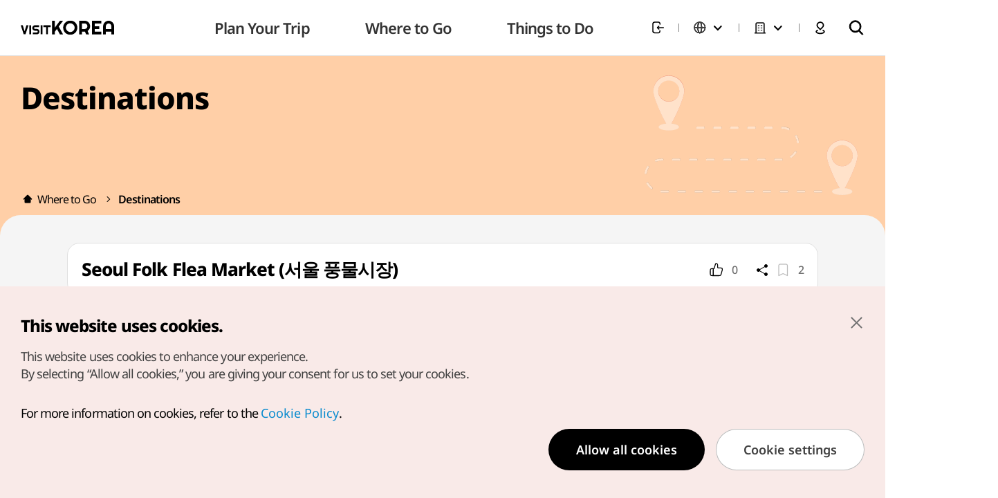

--- FILE ---
content_type: text/html;charset=utf-8
request_url: https://english.visitkorea.or.kr/svc/contents/contentsView.do?vcontsId=75569
body_size: 37466
content:








<!doctype html>
<html lang="en">
<head>
    











<meta charset="UTF-8" />
<meta http-equiv="X-UA-Compatible" content="IE=edge" />
<meta name="viewport" content="width=device-width, initial-scale=1.0, maximum-scale=5.0, user-scalable=yes">

<meta http-equiv="Content-Security-Policy" content="upgrade-insecure-requests">













<meta name="facebook-domain-verification" content="8ei7lnqot0om1o5ft0xvkewthf0wjx" />


    
        <title>Seoul Folk Flea Market (서울 풍물시장)-  VISITKOREA</title>
        <meta name="description" content="The Seoul Folk Flea Market is located around Cheonggyecheon Stream's Hwanghakgyo Bridge and Sinseol-dong Station and is on its way to becoming a famous tourist attraction along with the already famous Cheonggyeocheon Stream. The Seoul Folk Flea Market is one of the major folk flea markets preservin"/>
        <meta name="keywords" content="" />
        <meta name="author" content="Korea Tourism Organization, KTO" />
        <meta property="og:site_name" content="Seoul Folk Flea Market (서울 풍물시장)" />
        <meta property="og:title" content="Seoul Folk Flea Market (서울 풍물시장)-  VISITKOREA" />
        <meta property="og:description" content="The Seoul Folk Flea Market is located around Cheonggyecheon Stream's Hwanghakgyo Bridge and Sinseol-dong Station and is on its way to becoming a famous tourist attraction along with the already famous Cheonggyeocheon Stream. The Seoul Folk Flea Market is one of the major folk flea markets preservin"/>
        <meta property="og:type" content="website" />
        <meta property="og:url" content="https://english.visitkorea.or.kr/svc/contents/contentsView.do?vcontsId=75569">
        <meta property="og:image" content="https://tong.visitkorea.or.kr/cms/resource/63/3107663_image2_1.jpg" />
        <link rel="canonical" href="https://english.visitkorea.or.kr/svc/contents/contentsView.do?vcontsId=75569">
        
        

        <!-- 다국어 페이지 설정 -->
        <link rel="alternate" hreflang="en" href="https://english.visitkorea.or.kr/svc/main/index.do">
        <link rel="alternate" hreflang="ja" href="https://japanese.visitkorea.or.kr/svc/main/index.do">
        <link rel="alternate" hreflang="zh-CN" href="https://chinese.visitkorea.or.kr/svc/main/index.do">
        <link rel="alternate" hreflang="zh-TW" href="https://big5chinese.visitkorea.or.kr/svc/main/index.do">
        <link rel="alternate" hreflang="fr" href="https://french.visitkorea.or.kr/svc/main/index.do">
        <link rel="alternate" hreflang="de" href="https://german.visitkorea.or.kr/svc/main/index.do">
        <link rel="alternate" hreflang="es" href="https://spanish.visitkorea.or.kr/svc/main/index.do">
        <link rel="alternate" hreflang="ru" href="https://russian.visitkorea.or.kr/svc/main/index.do">
        <link rel="alternate" hreflang="x-default" href="https://english.visitkorea.or.kr/svc/main/index.do">

    
    






    
    <script>
        !function(f,b,e,v,n,t,s)
        {if(f.fbq)return;n=f.fbq=function(){n.callMethod?
            n.callMethod.apply(n,arguments):n.queue.push(arguments)};
            if(!f._fbq)f._fbq=n;n.push=n;n.loaded=!0;n.version='2.0';
            n.queue=[];t=b.createElement(e);t.async=!0;
            t.src=v;s=b.getElementsByTagName(e)[0];
            s.parentNode.insertBefore(t,s)}(window,document,'script',
            'https://connect.facebook.net/en_US/fbevents.js');
        fbq('init', '1539277167468772');
        fbq('track', 'PageView');
    </script>
    <noscript>
        <img height="1" width="1"
             src="https://www.facebook.com/tr?id=1539277167468772&ev=PageView&noscript=1"/>
    </noscript>



<script>
    window.dataLayer = window.dataLayer || [];
    dataLayer.push({
        'device_div': "Web"
    });
</script>


    
    <script async src="https://www.googletagmanager.com/gtag/js?id=AW-10898943255"></script>
    <script>
        window.dataLayer = window.dataLayer || [];
        function gtag(){dataLayer.push(arguments);}
        gtag('js', new Date());

        gtag('config', 'AW-10898943255');
    </script>



    
    
        
            
                <script type="application/ld+json" id="schema">
                    {
                        "@context": "https://schema.org",
                        "@type": "TouristDestination",
                        "name": "Seoul Folk Flea Market (서울 풍물시장)",
                        "description": "The Seoul Folk Flea Market is located around Cheonggyecheon Stream's Hwanghakgyo Bridge and Sinseol-dong Station and is on its way to becoming a famous tourist attraction along with the already famous Cheonggyeocheon Stream. The Seoul Folk Flea Market is one of the major folk flea markets preserving the culture of the traditional Korean marketplace and drawing in visitors with a range of folk items that embody the unique charm of Korea. Folk items include everyday items, souvenirs, traditional goods and even traditional foods, allowing visitors to enjoy shopping and eating all under the same roof. The Seoul Folk Flea Market originated from the flea market in Hwanghak-dong where many street shops and vendors gathered around Cheonggyecheon Stream before it was restored and modernized into its current state. The market was relocated to the Dongdaemun History &amp; Culture Park (Formerly Dongdaemun Stadium) while the Cheonggyecheon Stream was undergoing restorations, and was moved back to Cheonggyecheon Stream sometime later. Seoul City aims to market Seoul Folk Flea Market as a new shopping spot at its current location, the former site of Sungin Girls' Middle School on Cheonggyeo 8-ga Street, near Cheonggyeocheon Stream to develop the Korean representative folk flea market-related tourism industry. The main items of the Seoul Folk Flea Market include a diverse range of folk items, traditional crafts, local specialties and fashion items. You may also enjoy a range of foods and snacks including traditional Korean food and fusion cuisine from all over the world. What is special about the market is that you can find rare goods and authentic traditional items that cannot be found at other markets. The market atmosphere is a mix of old, revered traditions and modern aspects, providing visitors with a great shopping experience. The Seoul Folk Flea Market is truly a traditional flea market well worth visiting.",
                        "openingHoursSpecification":"null",
                        "url":"pungmul.or.kr",
                        "touristType":["쇼핑","시장","상설시장"],
                        "image":["https://tong.visitkorea.or.kr/cms/resource/47/3107547_image2_1.jpg","https://tong.visitkorea.or.kr/cms/resource/30/3107630_image2_1.jpg","https://tong.visitkorea.or.kr/cms/resource/59/3107559_image2_1.jpg","https://tong.visitkorea.or.kr/cms/resource/93/2464893_image2_1.jpg","https://tong.visitkorea.or.kr/cms/resource/02/2464902_image2_1.jpg","https://tong.visitkorea.or.kr/cms/resource/95/2464895_image2_1.jpg","https://tong.visitkorea.or.kr/cms/resource/97/2464897_image2_1.jpg","https://tong.visitkorea.or.kr/cms/resource/92/2464892_image2_1.jpg","https://tong.visitkorea.or.kr/cms/resource/01/2464901_image2_1.jpg","https://tong.visitkorea.or.kr/cms/resource/99/2464899_image2_1.jpg","https://tong.visitkorea.or.kr/cms/resource/53/1986053_image2_1.jpg","https://tong.visitkorea.or.kr/cms/resource/00/2464900_image2_1.jpg","https://tong.visitkorea.or.kr/cms/resource/98/2464898_image2_1.jpg","https://tong.visitkorea.or.kr/cms/resource/52/1986052_image2_1.jpg","https://tong.visitkorea.or.kr/cms/resource/51/1986051_image2_1.jpg","https://tong.visitkorea.or.kr/cms/resource/03/2464903_image2_1.jpg"],
                        "address": {
                                "@type": "PostalAddress",
                                "streetAddress":"21 Cheonho-daero 4-gil, Dongdaemun-gu, Seoul",
                                "addressLocality": "Dongdaemun-gu",
                                "addressRegion": "Seoul",
                                "postalCode": "02586",
                                "addressCountry": "KR"
                        },
                        "telephone":"+82-2-2232-3367",
                        "geo": {
                            "@type":"GeoCoordinates",
                            "latitude":"37.57271315080045",
                            "longitude":"127.02550290322553"
                        },
                        "additionalProperty":[
                            {
                                "@type":"PropertyValue",
                                "name":"Holiday",
                                "value":"Tuesdays"
                            }
                        ]
                    }
                </script>
            
            
        
    


<script>
    var getCookie = function (name) {
        const value = document.cookie.match('(^|;) ?' + name + '=([^;]*)(;|$)');
        return value ? value[2] : null;
    };
    let dataCookie = getCookie("dataCookie");
    let performCookie = getCookie("performCookie");
    let mCookie = getCookie("mCookie");

    window.dataLayer = window.dataLayer || [];
    function gtag(){dataLayer.push(arguments);}

    if (!dataCookie) {
        gtag('consent', 'default', {
                                    'ad_storage': 'granted',
                                    'ad_user_data': 'granted',
                                    'ad_personalization': 'granted',
                                    'analytics_storage': 'granted',
                                   });
    } else if (mCookie === "1") {
        gtag('consent', 'default', {
                                    'ad_storage': 'granted',
                                    'ad_user_data': 'granted',
                                    'ad_personalization': 'granted',
                                    'analytics_storage': 'granted',
                                   });
    } else if (performCookie === "1") {
        gtag('consent', 'default', {'analytics_storage': 'granted'});
    } else {
        gtag('consent', 'default', {
                                    'ad_storage': 'denied',
                                    'ad_user_data': 'denied',
                                    'ad_personalization': 'denied',
                                    'analytics_storage': 'denied',
                                   });
        console.log('GA 거부처리');
    }
</script>










<script>(function(w,d,s,l,i){w[l]=w[l]||[];w[l].push({'gtm.start': new Date().getTime(),event:'gtm.js'});var f=d.getElementsByTagName(s)[0], j=d.createElement(s),dl=l!='dataLayer'?'&l='+l:'';j.async=true;j.src= 'https://www.googletagmanager.com/gtm.js?id='+i+dl;f.parentNode.insertBefore(j,f);})(window,document,'script','dataLayer','GTM-NK6K5KW');</script>

<link rel="stylesheet" type="text/css" href="/static/jquery/jquery-ui.css">
<link rel="stylesheet" type="text/css" href="/static/component/css/jqueryui.css">

<!-- vendor (라이브러리) -->
<link rel="stylesheet" href="/static/front/vendor/swiper-bundle.min.css" />


<link rel="stylesheet" href="/static/front/vendor/lightpick.css" />

<link rel="stylesheet" href="/static/front/vendor/datepicker.min.css">
<link rel="stylesheet" href="/static/front/css/index.css?d=1769672692444" />


	<link rel="stylesheet" href="/static/front/css/pc.css?d=1769672692444">





<link rel="stylesheet" href="/static/ckeditor/css/content-styles.css" />


<link rel="stylesheet" href="/static/svc/css/vkmp-svc.css?d=1769672692444" />
<link rel="stylesheet" href="/static/svc/css/vkmp-svc-advance.css?d=1769672692444" />
<link rel="stylesheet" href="/static/svc/css/vkmp-svc-renewal-footer.css?d=1769672692444">





<link rel="stylesheet" href="/static/svc/css/locale/vkmp-svc-en.css?d=1769672692444" />


    <script type='text/javascript' src='/static/svc/js/vkmp-share.js?d=1769672692444' async='async'></script>


<!-- jquery 3.6.0 -->
<script type="text/javascript" src="/static/jquery/jquery.min.js" ></script>
<script type="text/javascript" src="/static/jquery/jquery-ui.min.js" ></script>
<script type="text/javascript" src="/static/component/js/jquery.blockUI.js" ></script>
<script type="text/javascript" src="/static/component/js/jquery.numberformatter.js"></script>
<script type="text/javascript" src="/static/front/vendor/prefixfree.min.js"></script>
<script type="text/javascript" src="/static/front/vendor/holiday.js"></script>

<script src="/static/front/vendor/moment.min.js"></script>
<script src="/static/front/vendor/lightpick.js?d=1769672692444"></script>

<script src="/static/front/vendor/datepicker.json"></script>
<script src="/static/front/vendor/datepicker-full.min.js"></script>
<script src="/static/front/vendor/datepicker-ko.js"></script>
<script src="/static/front/vendor/swiper-bundle.min.js"></script>

<script src="/static/front/vendor/Sortable.min.js"></script>
<script type="text/javascript" src="/static/component/js/component-config.js?d=1769672692444"></script>
<script type="text/javascript" src="/static/component/js/component-old.js?d=1769672692444" ></script>
<script type="text/javascript" src="/static/component/js/component.js?d=1769672692444" ></script>
<script type="text/javascript" src="/static/svc/js/vkmp-svc.js?d=1769672692444" ></script>
<script type="text/javascript" src="/static/svc/js/vkmp-map.js?d=1769672692444" ></script>
<script type="text/javascript" src="/static/svc/js/vkmp-svc-advance.js?d=1769672692444" ></script>
<script type="text/javascript" src="/static/app/js/interface.js?d=1769672692444"></script>


<script>
	var _csrf_token = 'd941b8f2-30f6-44f0-8698-27b57c108cd2';
	$(function(){
		$.ajaxSetup({
			headers: {
				"X-XSRF-TOKEN": _csrf_token
				
			}
		});
	});

	var notLoginMsg = "You must log in to use this service.";
	var confirmCancel = "Would you like to undo?";
	var wordPageBef = ""
	var wordPage = "Page"
    var wordTotal = "Total";
    var wordSubject = "Total";
    var vkAppName = "Web";
    
    var limitMsg = "* Please keep the name under 30 characters";
</script>





<link rel="stylesheet" href="https://vr.visitkorea.or.kr/vk/assets/css/main.css?d=1769672692444" data-noprefix />
<script type="text/javascript" src="https://vr.visitkorea.or.kr/vk/assets/js/init.js?d=1769672692444" ></script>

<script>

    

    
        var logininfo = {
            "loginYn": "N",
            "memberlike":"-",
            "birth": "-",
            "gender": "-",
            "nation": "-"
        }
    
</script>



    <script async src="https://www.googletagmanager.com/gtag/js?id=G-VPNNPPJJV4"></script> <script> window.dataLayer = window.dataLayer || []; function gtag(){dataLayer.push(arguments);} gtag('js', new Date()); gtag('config', 'G-VPNNPPJJV4'); </script>

</head>
<body>
<!-- Google Tag Manager (noscript) -->
<noscript><iframe src="https://www.googletagmanager.com/ns.html?id=GTM-NK6K5KW" height="0" width="0" style="display:none;visibility:hidden"></iframe></noscript>
<!-- End Google Tag Manager (noscript) -->
	<!--
	  [D]
	    - 메인 일 때 => main
	    - 서브 일 때 => sub
	    - pc 전용 => pc
	    - mo 전용 => mo

	    * 메인과 서브일 때 header 값이 다름.
	-->
    <div class="wrap sub ">
        <header id="header" class="header__section">
            
            
            
















<script>
    var contextPath = '';
</script>





        

    




<!-- overseas: 관련 스타일-->
<style>
    .header__user__btns__group .select__lang__section.overseas span.label::before{background-image: url(/static/front/plnspe/plnspe_images/ico_oversea_20_black.png);}
    .header__user__btns__group .select__lang__section.overseas .select__lang__label::before{content: ''; background: url(/static/front/plnspe/plnspe_images/ico_oversea_20_black.png) center / 100% 100% no-repeat;}
    .header__section .select__lang__section.is-active .select__lang__optList__section.overseas{width: 300px; height: 244px; padding: 10px;}
    .header__section .select__lang__section.is-active .select__lang__optList__section.overseas input{width: 100%; font-size: 14px; padding: 0 10px; border: 1px solid #bbb; border-radius: 4px; height: 40px; box-sizing: border-box;}
    .header__section .select__lang__section.is-active .select__lang__optList__section.overseas .select__lang__optList__group{ padding: 0 6px 0 0; margin-top: 24px; max-height: 160px; overflow-y: auto;}
    .header__section .select__lang__section.is-active .select__lang__optList__section.overseas .select__lang__optList__group::-webkit-scrollbar{background: #fff; width: 4px;}
    .header__section .select__lang__section.is-active .select__lang__optList__section.overseas .select__lang__optList__group::-webkit-scrollbar-thumb{border-radius: 5px; background-color: #bbb;}

    .header__hamburger__bottom__link > span.ico.--overseas{background: url(/static/front/plnspe/plnspe_images/ico_oversea_20_black.png) center / 100% 100% no-repeat;}
    .header__hamburger__bottom{height: auto; background: #fff; padding: 0;}
    .header__hamburger__bottom .lang_setting{background: #fff; height: 73px; padding: 0 18px; border-top: 1px solid #E0E0E0; display: flex; align-items: center; justify-content: space-between;}
    .header__hamburger__bottom .lang_setting span{font-size: 14px; color: #909090;}
    .header__hamburger__bottom .lang_setting .current_lang{display: block; font-size: 18px; color: #000; font-weight: 700;}
    .header__hamburger__bottom .lang_setting .btn_lang_set{width: 20px; height: 21px; background: url(/static/front/plnspe/plnspe_images/btn_ico_setting.png) center / 100% 100% no-repeat; }
    .header__hamburger__bottom__btns{justify-content: space-between; background: #e0e0e0; height: 63px; padding: 0 20px;}
    .header__hamburger__bottom__btns > li:first-of-type{width: auto;}
    .header__hamburger__bottom__btns > li:last-of-type{width: auto;}

    .popup__overseasSelect__list__group input{width: 100%; font-size: 14px; padding: 0 10px; border: 1px solid #bbb; border-radius: 4px; height: 40px; box-sizing: border-box;}
    .popup__overseasSelect__list__group .popup_lang_list{padding: 0 6px 0 0; margin-top: 24px; max-height: 256px; overflow-y: auto;}
    .popup__overseasSelect__list__group .popup_lang_list li{height: 32px;}
    .popup__overseasSelect__list__group .popup_lang_list li.on{background: #707070; border-radius: 8px; overflow: hidden;}
    .popup__overseasSelect__list__group .popup_lang_list li a{display: block; height: 100%; line-height: 32px; padding: 0 6px;}
    .popup__overseasSelect__list__group .popup_lang_list li.on a{color: #fff;}
    .popup__overseasSelect__list__group .popup_lang_list::-webkit-scrollbar{background: #fff; width: 4px;}
    .popup__overseasSelect__list__group .popup_lang_list::-webkit-scrollbar-thumb{border-radius: 5px; background-color: #bbb;}

    @media (min-width: 1201px) and (max-width: 1500px){
        .select__lang__section.is-active .select__lang__optList__section.overseas{left: -230px;}

    }
</style>

<script src="/static/svc/js/totalSearch/popularity.js"></script>
<script src="/static/svc/js/totalSearch/search.js"></script>
<script src="/static/svc/js/totalSearch/searchedkwd.js"></script>
<script src="/static/svc/js/totalSearch/akcHdr.js"></script>

<div class="header__nav__section">
<!-- s: mo hamburger -->
<div class="header__nav__hamburger__group js-hamburger-group">
<button class="header__nav__hamburger__btn js-hamburger"><span>메뉴</span></button>



    
    
        <div class="header__hamburger__section">
    

<button class="header__hamburger__close js-hamburger"><span>닫기</span></button>

<div class="header__hamburger__top">

    

    
        <!-- [D] 로그인 전 -->
        <a href="javascript:loginLocation('/svc/login/signin.do')" class="link">
            <p class="txt1">Log in to unlock more features!</p>
            <p class="txt2">Welcome to VISITKOREA</p>
        </a>
    
    
    <div class="header__hamburger__top__user">
        <!-- [D] 로그인 유무에 따라 해당 메뉴 노출 -->
        
    </div>
</div>
<div class="header__hamburger__conts">
<div class="header__hamburger__menu__section">
<div class="header__hamburger__menu__group">
<div class="header__drawer__section js-hamburgerDrawer-section">
<ul class="header__drawer__list">





    
        
        
        
        
    

    
    

    
        
            
            
            
            <li>
            <div class="header__drawer__group js-hamburgerDrawer-group">
            <div class="header__drawer__tit__group">
                <a href="javascript:fn_goMenuPage('/svc/sub/subPlan.do',10);">
                    <h2 class="header__drawer__tit">Plan Your Trip</h2>
                </a>
                <button class="header__drawer__btn js-hamburgerDrawer-btn"><span>보기</span></button>
            </div>
            <div class="header__drawer__conts__group">
            <div class="header__drawer__conts">
            <div class="header__drawer__depth2__group">
        
        
        
        
    

    
    

    
        
        
            
            <div class="header__drawer__depth2__tit">
                <a href="javascript:fn_goMenuPage('/svc/travelplanner/new/travelPlannerPublicPlan.do?menuSn=172',168);">Travel Planner</a>
            </div>
            
                <ul class="header__drawer__depth2__list">
            
        
        
        
    

    
    

    
        
        
        
            
            <li>
            <a href="javascript:fn_goMenuPage('/svc/travelplanner/new/travelPlannerDesign.do',171);" class="header__drawer__depth2__link">Make New Plan</a>
            
        
        
    

    
    

    
        
        
        
            
                
                </li>
            
            <li>
            <a href="javascript:fn_goMenuPage('/svc/travelplanner/new/travelPlannerPublicPlan.do',172);" class="header__drawer__depth2__link">Itinerary Board</a>
            
        
        
    

    
    

    
        
        
        
            
                
                </li>
            
            <li>
            <a href="javascript:fn_goMenuPage('/svc/travelplanner/new/travelPlannerMyTravelPlan.do',300);" class="header__drawer__depth2__link">My Travel Plans</a>
            
        
        
    

    
    

    
        
        
            
                
                </li>
                </ul>
            
            <div class="header__drawer__depth2__tit">
                <a href="javascript:fn_goMenuPage('/svc/planYourTravel/aboutKorea/subAboutKorea.do',169);">About Korea</a>
            </div>
            
                <ul class="header__drawer__depth2__list">
            
        
        
        
    

    
    

    
        
        
        
            
            <li>
            <a href="javascript:fn_goMenuPage('/svc/planYourTravel/aboutKorea/generalInformation.do?menuSn=186',186);" class="header__drawer__depth2__link">Useful Information</a>
            
        
        
    

    
    

    
        
        
        
            
                
                </li>
            
            <li>
            <a href="javascript:fn_goMenuPage('https://www.korea.net/AboutKorea/Society/South-Korea-Summary',173);" class="header__drawer__depth2__link">Korea Facts <img src="/static/front/images/ico/ico_pagelink_24_darkGrey.svg"></a>
            
        
        
    

    
    

    
        
        
        
            
                
                </li>
            
            <li>
            <a href="javascript:fn_goMenuPage('https://www.korea.net/AboutKorea/History',174);" class="header__drawer__depth2__link">History <img src="/static/front/images/ico/ico_pagelink_24_darkGrey.svg"></a>
            
        
        
    

    
    

    
        
        
        
            
                
                </li>
            
            <li>
            <a href="javascript:fn_goMenuPage('https://www.korea.net/AboutKorea/Korean-Life',175);" class="header__drawer__depth2__link">Korean Life <img src="/static/front/images/ico/ico_pagelink_24_darkGrey.svg"></a>
            
        
        
    

    
    

    
        
        
            
                
                </li>
                </ul>
            
            <div class="header__drawer__depth2__tit">
                <a href="javascript:fn_goMenuPage('/svc/planYourTravel/travelInfo/subTravelBasics.do?menuSn=178',170);">Travel Information</a>
            </div>
            
                <ul class="header__drawer__depth2__list">
            
        
        
        
    

    
    

    
        
        
        
            
            <li>
            <a href="javascript:fn_goMenuPage('/svc/planYourTravel/travelInfo/subTravelBasics.do',178);" class="header__drawer__depth2__link">Travel Basics</a>
            
        
        
    

    
    

    
        
        
        
            
                
                </li>
            
            <li>
            <a href="javascript:fn_goMenuPage('/svc/planYourTravel/travelInfo/subTransportation.do',179);" class="header__drawer__depth2__link">Transportation</a>
            
        
        
    

    
    

    
        
        
        
            
                
                </li>
            
            <li>
            <a href="javascript:fn_goMenuPage('/svc/planYourTravel/travelInfo/subAccomodation.do',180);" class="header__drawer__depth2__link">Accommodations</a>
            
        
        
    

    
    

    
        
        
        
            
                
                </li>
            
            <li>
            <a href="javascript:fn_goMenuPage('/svc/sp/food',181);" class="header__drawer__depth2__link">Food</a>
            
        
        
    

    
    

    
        
        
        
            
                
                </li>
            
            <li>
            <a href="javascript:fn_goMenuPage('/svc/planYourTravel/travelInfo/subShopping.do',182);" class="header__drawer__depth2__link">Shopping</a>
            
        
        
    

    
    

    
        
        
            
                
                </li>
                </ul>
            
            <div class="header__drawer__depth2__tit">
                <a href="javascript:fn_goMenuPage('/svc/planYourTravel/travelNews/travelNewsList.do',177);">Travel News</a>
            </div>
            
        
        
        
    

    
    

    
        
        
            
            <div class="header__drawer__depth2__tit">
                <a href="javascript:fn_goMenuPage('/svc/planYourTravel/travelCalendar/travelCalendarList.do',250);">Travel Calendar</a>
            </div>
            
        
        
        
    

    
    

    
        
            
            
                
                </div>
                </div>
                </div>
                </div>
                </li>
            
            
            <li>
            <div class="header__drawer__group js-hamburgerDrawer-group">
            <div class="header__drawer__tit__group">
                <a href="javascript:fn_goMenuPage('/svc/sub/subWhere.do',166);">
                    <h2 class="header__drawer__tit">Where to Go</h2>
                </a>
                <button class="header__drawer__btn js-hamburgerDrawer-btn"><span>보기</span></button>
            </div>
            <div class="header__drawer__conts__group">
            <div class="header__drawer__conts">
            <div class="header__drawer__depth2__group">
        
        
        
        
    

    
    

    
        
        
            
            <div class="header__drawer__depth2__tit">
                <a href="javascript:fn_goMenuPage('/svc/whereToGo/locIntrdn/locIntrdnList.do',216);">Destinations</a>
            </div>
            
        
        
        
    

    
    

    
        
        
            
            <div class="header__drawer__depth2__tit">
                <a href="javascript:fn_goMenuPage('/svc/whereToGo/hdrdslt/hdrdsltList.do',217);">Suggested Itineraries</a>
            </div>
            
        
        
        
    

    
    

    
        
        
            
            <div class="header__drawer__depth2__tit">
                <a href="javascript:fn_goMenuPage('/svc/contents/contentsView.do?vcontsId=145437',218);">100 Must-Visit Tourist Spots</a>
            </div>
            
        
        
        
    

    
    

    
        
            
            
                
                </div>
                </div>
                </div>
                </div>
                </li>
            
            
            <li>
            <div class="header__drawer__group js-hamburgerDrawer-group">
            <div class="header__drawer__tit__group">
                <a href="javascript:fn_goMenuPage('/svc/sub/subThings.do',167);">
                    <h2 class="header__drawer__tit">Things to Do</h2>
                </a>
                <button class="header__drawer__btn js-hamburgerDrawer-btn"><span>보기</span></button>
            </div>
            <div class="header__drawer__conts__group">
            <div class="header__drawer__conts">
            <div class="header__drawer__depth2__group">
        
        
        
        
    

    
    

    
        
        
            
            <div class="header__drawer__depth2__tit">
                <a href="javascript:fn_goMenuPage('/svc/thingsToDo/koreaNow/koreaNowList.do',219);">Travel Highlights</a>
            </div>
            
        
        
        
    

    
    

    
        
        
            
            <div class="header__drawer__depth2__tit">
                <a href="javascript:fn_goMenuPage('/svc/contents/contentsList.do?menuSn=607',607);">VISITKOREA's Pick</a>
            </div>
            
        
        
        
    

    
    

    
        
        
            
            <div class="header__drawer__depth2__tit">
                <a href="javascript:fn_goMenuPage('',220);">Promotions & Coupons</a>
            </div>
            
                <ul class="header__drawer__depth2__list">
            
        
        
        
    

    
    

    
        
        
        
            
            <li>
            <a href="javascript:fn_goMenuPage('/svc/contents/contentsList.do?menuSn=654',654);" class="header__drawer__depth2__link">VK Events</a>
            
        
        
    

    
    

    
        
        
        
            
                
                </li>
            
            <li>
            <a href="javascript:fn_goMenuPage('/svc/thingsToGo/marktConts/promotionList.do',223);" class="header__drawer__depth2__link">Promotions</a>
            
        
        
    

    
    

    
        
        
        
            
                
                </li>
            
            <li>
            <a href="javascript:fn_goMenuPage('/svc/thingsToGo/prAply/couponList.do',224);" class="header__drawer__depth2__link">Discount Coupons</a>
            
        
        
    

    
    

    
        
        
            
                
                </li>
                </ul>
            
            <div class="header__drawer__depth2__tit">
                <a href="javascript:fn_goMenuPage('/svc/thingsToGo/tvExhibit/tourGdsPrList.do',221);">Tours & Travel Packages</a>
            </div>
            
        
        
        
    

    
    

    
        
        
            
            <div class="header__drawer__depth2__tit">
                <a href="javascript:fn_goMenuPage('/svc/sub/subSpecial.do',222);">Browse by Theme</a>
            </div>
            
                <ul class="header__drawer__depth2__list">
            
        
        
        
    

    
    

    
        
        
        
            
            <li>
            <a href="javascript:fn_goMenuPage('/svc/sp/hallyu',862);" class="header__drawer__depth2__link">Hallyu with you</a>
            
        
        
    

    
    

    
        
        
        
            
                
                </li>
            
            <li>
            <a href="javascript:fn_goMenuPage('/svc/thingsToDo/subActProgrm.do',232);" class="header__drawer__depth2__link">Cultural Activities</a>
            
        
        
    

    
    

    
        
        
        
            
                
                </li>
            
            <li>
            <a href="javascript:fn_goMenuPage('/svc/thingsToDo/events/festivals.do',228);" class="header__drawer__depth2__link">Festivals</a>
            
        
        
    

    
    

    
        
        
        
            
                
                </li>
            
            <li>
            <a href="javascript:fn_goMenuPage('/svc/thingsToDo/subDmzTours.do',234);" class="header__drawer__depth2__link">Demilitarized Zone (DMZ) Tours</a>
            
        
        
    

    
    

    
        
        
        
            
                
                </li>
            
            <li>
            <a href="javascript:fn_goMenuPage('/svc/thingsToDo/subUnesco.do',235);" class="header__drawer__depth2__link">UNESCO World Heritages</a>
            
        
        
    

    
    

    
        
        
        
            
                
                </li>
            
            <li>
            <a href="javascript:fn_goMenuPage('/svc/contents/contentsList.do?menuSn=539',534);" class="header__drawer__depth2__link">Korea Quality</a>
            
        
        
    

    
    

    
        
        
        
            
                
                </li>
            
            <li>
            <a href="javascript:fn_goMenuPage('/svc/sp/kperformance',894);" class="header__drawer__depth2__link">K-Performance</a>
            
        
        
    

    
    

    
        
        
        
            
                
                </li>
            
            <li>
            <a href="javascript:fn_goMenuPage('/svc/sp/medicalwellnessKorea',923);" class="header__drawer__depth2__link">Medical & Wellness Korea</a>
            
        
        
    

    
    

    
        
        
        
            
                
                </li>
            
            <li>
            <a href="javascript:fn_goMenuPage('/svc/sp/ShoppingLikeALocal',929);" class="header__drawer__depth2__link">Shopping Like A Local</a>
            
        
        
    

    
    

    
        
        
        
            
                
                </li>
            
            <li>
            <a href="javascript:fn_goMenuPage('/svc/sp/luxury',945);" class="header__drawer__depth2__link">LuxuryKorea</a>
            
        
        
    

    
    

    
        
        
        
            
                
                </li>
            
            <li>
            <a href="javascript:fn_goMenuPage('/svc/sp/cruise',951);" class="header__drawer__depth2__link">Cruise</a>
            
        
        
    

    
    

    
        
        
        
            
                
                </li>
            
            <li>
            <a href="javascript:fn_goMenuPage('/svc/sp/SmartTourismCity',958);" class="header__drawer__depth2__link">Smart Tourism City</a>
            
        
        
    

    
    

    
        
        
        
            
                
                </li>
            
            <li>
            <a href="javascript:fn_goMenuPage('/svc/sp/TraditionalMarkets',977);" class="header__drawer__depth2__link">Traditional Markets</a>
            
        
        
    

    
    

    
        
        
        
            
                
                </li>
            
            <li>
            <a href="javascript:fn_goMenuPage('/svc/sp/MuslimFriendly',983);" class="header__drawer__depth2__link">Muslim-friendly Travel</a>
            
        
        
    

    
    

    
        
        
        
            
                
                </li>
            
            <li>
            <a href="javascript:fn_goMenuPage('/svc/sp/hikr',994);" class="header__drawer__depth2__link">HiKR GROUND</a>
            
        
        
    

    
    


    
        
        </div>
        </div>
        </div>
        </div>
        </li>
    
    
    

</ul>
</div>
</div>
</div>
</div>

<div class="header__hamburger__bottom">
    <div class="lang_setting">
        <div>
            <span>Current language<!-- contentsView.Cont.word.lang --></span>
            <span class="current_lang">
                
                    English
                
                    
                
                    
                
                    
                
                    
                
                    
                
                    
                
                    
                
                    
                
            </span>
        </div>
        <button class="btn_lang_set js-langPop" data-popid="popup-lang"></button>
    </div>
    <ul class="header__hamburger__bottom__btns">
        
        <li>
            <a href="#!" class="header__hamburger__bottom__link js-overseasPop" data-popid="popup-overseas">
                <span class="ico --overseas"></span>
                <span class="txt js-lang-select">
                    
                        
                            KTO Overseas Offices<!-- word.overseas.offices -->
                        
                        
                    
                </span>
                <span class="ico --arrow"></span>
            </a>
        </li>
        <li>
            <!-- TODO : 실운영 반영시 도메인 변경해야함 -->
            <a href="/vkmap/gis_od.kto?mode=mapSearch&amp;lang=1" class="header__hamburger__bottom__link" target="_blank">
                <span class="ico --map"></span>
                <span class="txt">Map</span>
            </a>
        </li>
    </ul>
</div>
</div>
</div>

<!-- s: mo hamburger -->

<h1 class="header__nav__logo">
    <a href="/" class="header__nav__logo__link"></a>
</h1>

<!-- s: pc menu -->
<nav class="header__nav__group">
    <ul class="header__nav__list js-gnb">
        <!--
            [D] 현재 메뉴 일 때, is-active 클래스 추가
        -->
        
        

        
        
        

            

    

        

        

        
        
        
        
        
        
        
        
    

    <!-- 1(open) --><li class="js-gnb-depth1">
    <a href="javascript:fn_goMenuPage('/svc/sub/subPlan.do',10);" class="header__nav__link">
        <span>Plan Your Trip</span>
    </a>
    <div class="header__nav__depth2__section js-gnb-depth2">
        <div class="header__nav__depth2__group">
            

            

    

        

        

        
        
        
        
        

            
            
    
    <!-- 2(open) --><div class="header__nav__depth2__tit">
  
  

<a href="javascript:fn_goMenuPage('/svc/travelplanner/new/travelPlannerPublicPlan.do?menuSn=172',168);">Travel Planner</a>




</div><!-- 2(close) -->
    
    <!-- 2(open,child) --><div class="header__nav__depth2__list"><ul>
    
    

    

        

        

        
        
        
        
        

            

    
    
    
    <!-- 3(open) --><li>
        <a href="javascript:fn_goMenuPage('/svc/travelplanner/new/travelPlannerDesign.do',171);" class="header__nav__depth2__link">Make New Plan </a>
        
        

        

        

        
        
        
        
        

            

    
    
    
        </li><!-- 3(close) -->
    
    <!-- 3(open) --><li>
        <a href="javascript:fn_goMenuPage('/svc/travelplanner/new/travelPlannerPublicPlan.do',172);" class="header__nav__depth2__link">Itinerary Board </a>
        
        

        

        

        
        
        
        
        

            

    
    
    
        </li><!-- 3(close) -->
    
    <!-- 3(open) --><li>
        <a href="javascript:fn_goMenuPage('/svc/travelplanner/new/travelPlannerMyTravelPlan.do',300);" class="header__nav__depth2__link">My Travel Plans </a>
        
        

        

        

        
        
        
        
        

            
            
    
        </li><!-- 3(close) -->
        </ul></div><!-- 2(close,child) -->
    
    <!-- 2(open) --><div class="header__nav__depth2__tit">
  
  

<a href="javascript:fn_goMenuPage('/svc/planYourTravel/aboutKorea/subAboutKorea.do',169);">About Korea</a>




</div><!-- 2(close) -->
    
    <!-- 2(open,child) --><div class="header__nav__depth2__list"><ul>
    
    

    

        

        

        
        
        
        
        

            

    
    
    
    <!-- 3(open) --><li>
        <a href="javascript:fn_goMenuPage('/svc/planYourTravel/aboutKorea/generalInformation.do?menuSn=186',186);" class="header__nav__depth2__link">Useful Information </a>
        
        

        

        

        
        
        
        
        

            

    
    
    
        </li><!-- 3(close) -->
    
    <!-- 3(open) --><li>
        <a href="javascript:fn_goMenuPage('https://www.korea.net/AboutKorea/Society/South-Korea-Summary',173);" class="header__nav__depth2__link">Korea Facts <img src="/static/front/images/ico/ico_pagelink_24_darkGrey.svg"></a>
        
        

        

        

        
        
        
        
        

            

    
    
    
        </li><!-- 3(close) -->
    
    <!-- 3(open) --><li>
        <a href="javascript:fn_goMenuPage('https://www.korea.net/AboutKorea/History',174);" class="header__nav__depth2__link">History <img src="/static/front/images/ico/ico_pagelink_24_darkGrey.svg"></a>
        
        

        

        

        
        
        
        
        

            

    
    
    
        </li><!-- 3(close) -->
    
    <!-- 3(open) --><li>
        <a href="javascript:fn_goMenuPage('https://www.korea.net/AboutKorea/Korean-Life',175);" class="header__nav__depth2__link">Korean Life <img src="/static/front/images/ico/ico_pagelink_24_darkGrey.svg"></a>
        
        

        

        

        
        
        
        
        

            
            
    
        </li><!-- 3(close) -->
        </ul></div><!-- 2(close,child) -->
    
    <!-- 2(open) --><div class="header__nav__depth2__tit">
  
  

<a href="javascript:fn_goMenuPage('/svc/planYourTravel/travelInfo/subTravelBasics.do?menuSn=178',170);">Travel Information</a>




</div><!-- 2(close) -->
    
    <!-- 2(open,child) --><div class="header__nav__depth2__list"><ul>
    
    

    

        

        

        
        
        
        
        

            

    
    
    
    <!-- 3(open) --><li>
        <a href="javascript:fn_goMenuPage('/svc/planYourTravel/travelInfo/subTravelBasics.do',178);" class="header__nav__depth2__link">Travel Basics </a>
        
        

        

        

        
        
        
        
        

            

    
    
    
        </li><!-- 3(close) -->
    
    <!-- 3(open) --><li>
        <a href="javascript:fn_goMenuPage('/svc/planYourTravel/travelInfo/subTransportation.do',179);" class="header__nav__depth2__link">Transportation </a>
        
        

        

        

        
        
        
        
        

            

    
    
    
        </li><!-- 3(close) -->
    
    <!-- 3(open) --><li>
        <a href="javascript:fn_goMenuPage('/svc/planYourTravel/travelInfo/subAccomodation.do',180);" class="header__nav__depth2__link">Accommodations </a>
        
        

        

        

        
        
        
        
        

            

    
    
    
        </li><!-- 3(close) -->
    
    <!-- 3(open) --><li>
        <a href="javascript:fn_goMenuPage('/svc/sp/food',181);" class="header__nav__depth2__link">Food </a>
        
        

        

        

        
        
        
        
        

            

    
    
    
        </li><!-- 3(close) -->
    
    <!-- 3(open) --><li>
        <a href="javascript:fn_goMenuPage('/svc/planYourTravel/travelInfo/subShopping.do',182);" class="header__nav__depth2__link">Shopping </a>
        
        

        

        

        
        
        
        
        

            
            
    
        </li><!-- 3(close) -->
        </ul></div><!-- 2(close,child) -->
    
    <!-- 2(open) --><div class="header__nav__depth2__tit">
  
  

<a href="javascript:fn_goMenuPage('/svc/planYourTravel/travelNews/travelNewsList.do',177);">Travel News</a>




</div><!-- 2(close) -->
    
    

    

        

        

        
        
        
        
        

            
            
    
    <!-- 2(open) --><div class="header__nav__depth2__tit">
  
  

<a href="javascript:fn_goMenuPage('/svc/planYourTravel/travelCalendar/travelCalendarList.do',250);">Travel Calendar</a>




</div><!-- 2(close) -->
    
    

    

        

        

        
        
        
        
        
        
        
            </div></div></li><!-- 1(close) -->
        
        
    

    <!-- 1(open) --><li class="js-gnb-depth1">
    <a href="javascript:fn_goMenuPage('/svc/sub/subWhere.do',166);" class="header__nav__link">
        <span>Where to Go</span>
    </a>
    <div class="header__nav__depth2__section js-gnb-depth2">
        <div class="header__nav__depth2__group">
            

            

    

        

        

        
        
        
        
        

            
            
    
    <!-- 2(open) --><div class="header__nav__depth2__tit">
  
  

<a href="javascript:fn_goMenuPage('/svc/whereToGo/locIntrdn/locIntrdnList.do',216);">Destinations</a>




</div><!-- 2(close) -->
    
    

    

        

        

        
        
        
        
        

            
            
    
    <!-- 2(open) --><div class="header__nav__depth2__tit">
  
  

<a href="javascript:fn_goMenuPage('/svc/whereToGo/hdrdslt/hdrdsltList.do',217);">Suggested Itineraries</a>




</div><!-- 2(close) -->
    
    

    

        

        

        
        
        
        
        

            
            
    
    <!-- 2(open) --><div class="header__nav__depth2__tit">
  
  

<a href="javascript:fn_goMenuPage('/svc/contents/contentsView.do?vcontsId=145437',218);">100 Must-Visit Tourist Spots</a>




</div><!-- 2(close) -->
    
    

    

        

        

        
        
        
        
        
        
        
            </div></div></li><!-- 1(close) -->
        
        
    

    <!-- 1(open) --><li class="js-gnb-depth1">
    <a href="javascript:fn_goMenuPage('/svc/sub/subThings.do',167);" class="header__nav__link">
        <span>Things to Do</span>
    </a>
    <div class="header__nav__depth2__section js-gnb-depth2">
        <div class="header__nav__depth2__group">
            

            

    

        

        

        
        
        
        
        

            
            
    
    <!-- 2(open) --><div class="header__nav__depth2__tit">
  
  

<a href="javascript:fn_goMenuPage('/svc/thingsToDo/koreaNow/koreaNowList.do',219);">Travel Highlights</a>




</div><!-- 2(close) -->
    
    

    

        

        

        
        
        
        
        

            
            
    
    <!-- 2(open) --><div class="header__nav__depth2__tit">
  
  

<a href="javascript:fn_goMenuPage('/svc/contents/contentsList.do?menuSn=607',607);">VISITKOREA's Pick</a>




</div><!-- 2(close) -->
    
    

    

        

        

        
        
        
        
        

            
            
    
    <!-- 2(open) --><div class="header__nav__depth2__tit">
  
  
    <a style="cursor: default !important;">Promotions & Coupons</a>





</div><!-- 2(close) -->
    
    <!-- 2(open,child) --><div class="header__nav__depth2__list"><ul>
    
    

    

        

        

        
        
        
        
        

            

    
    
    
    <!-- 3(open) --><li>
        <a href="javascript:fn_goMenuPage('/svc/contents/contentsList.do?menuSn=654',654);" class="header__nav__depth2__link">VK Events </a>
        
        

        

        

        
        
        
        
        

            

    
    
    
        </li><!-- 3(close) -->
    
    <!-- 3(open) --><li>
        <a href="javascript:fn_goMenuPage('/svc/thingsToGo/marktConts/promotionList.do',223);" class="header__nav__depth2__link">Promotions </a>
        
        

        

        

        
        
        
        
        

            

    
    
    
        </li><!-- 3(close) -->
    
    <!-- 3(open) --><li>
        <a href="javascript:fn_goMenuPage('/svc/thingsToGo/prAply/couponList.do',224);" class="header__nav__depth2__link">Discount Coupons </a>
        
        

        

        

        
        
        
        
        

            
            
    
        </li><!-- 3(close) -->
        </ul></div><!-- 2(close,child) -->
    
    <!-- 2(open) --><div class="header__nav__depth2__tit">
  
  

<a href="javascript:fn_goMenuPage('/svc/thingsToGo/tvExhibit/tourGdsPrList.do',221);">Tours & Travel Packages</a>




</div><!-- 2(close) -->
    
    

    

        

        

        
        
        
        
        

            
            
    
    <!-- 2(open) --><div class="header__nav__depth2__tit">
  
  

<a href="javascript:fn_goMenuPage('/svc/sub/subSpecial.do',222);">Browse by Theme</a>




</div><!-- 2(close) -->
    
    <!-- 2(open,child) --><div class="header__nav__depth2__list"><ul>
    
    

    

        

        

        
        
        
        
        

            

    
    
    
    <!-- 3(open) --><li>
        <a href="javascript:fn_goMenuPage('/svc/sp/hallyu',862);" class="header__nav__depth2__link">Hallyu with you </a>
        
        

        

        

        
        
        
        
        

            

    
    
    
        </li><!-- 3(close) -->
    
    <!-- 3(open) --><li>
        <a href="javascript:fn_goMenuPage('/svc/thingsToDo/subActProgrm.do',232);" class="header__nav__depth2__link">Cultural Activities </a>
        
        

        

        

        
        
        
        
        

            

    
    
    
        </li><!-- 3(close) -->
    
    <!-- 3(open) --><li>
        <a href="javascript:fn_goMenuPage('/svc/thingsToDo/events/festivals.do',228);" class="header__nav__depth2__link">Festivals </a>
        
        

        

        

        
        
        
        
        

            

    
    
    
        </li><!-- 3(close) -->
    
    <!-- 3(open) --><li>
        <a href="javascript:fn_goMenuPage('/svc/thingsToDo/subDmzTours.do',234);" class="header__nav__depth2__link">Demilitarized Zone (DMZ) Tours </a>
        
        

        

        

        
        
        
        
        

            

    
    
    
        </li><!-- 3(close) -->
    
    <!-- 3(open) --><li>
        <a href="javascript:fn_goMenuPage('/svc/thingsToDo/subUnesco.do',235);" class="header__nav__depth2__link">UNESCO World Heritages </a>
        
        

        

        

        
        
        
        
        

            

    
    
    
        </li><!-- 3(close) -->
    
    <!-- 3(open) --><li>
        <a href="javascript:fn_goMenuPage('/svc/contents/contentsList.do?menuSn=539',534);" class="header__nav__depth2__link">Korea Quality </a>
        
        

        

        

        
        
        
        
        

            

    
    
    
        </li><!-- 3(close) -->
    
    <!-- 3(open) --><li>
        <a href="javascript:fn_goMenuPage('/svc/sp/kperformance',894);" class="header__nav__depth2__link">K-Performance </a>
        
        

        

        

        
        
        
        
        

            

    
    
    
        </li><!-- 3(close) -->
    
    <!-- 3(open) --><li>
        <a href="javascript:fn_goMenuPage('/svc/sp/medicalwellnessKorea',923);" class="header__nav__depth2__link">Medical & Wellness Korea </a>
        
        

        

        

        
        
        
        
        

            

    
    
    
        </li><!-- 3(close) -->
    
    <!-- 3(open) --><li>
        <a href="javascript:fn_goMenuPage('/svc/sp/ShoppingLikeALocal',929);" class="header__nav__depth2__link">Shopping Like A Local </a>
        
        

        

        

        
        
        
        
        

            

    
    
    
        </li><!-- 3(close) -->
    
    <!-- 3(open) --><li>
        <a href="javascript:fn_goMenuPage('/svc/sp/luxury',945);" class="header__nav__depth2__link">LuxuryKorea </a>
        
        

        

        

        
        
        
        
        

            

    
    
    
        </li><!-- 3(close) -->
    
    <!-- 3(open) --><li>
        <a href="javascript:fn_goMenuPage('/svc/sp/cruise',951);" class="header__nav__depth2__link">Cruise </a>
        
        

        

        

        
        
        
        
        

            

    
    
    
        </li><!-- 3(close) -->
    
    <!-- 3(open) --><li>
        <a href="javascript:fn_goMenuPage('/svc/sp/SmartTourismCity',958);" class="header__nav__depth2__link">Smart Tourism City </a>
        
        

        

        

        
        
        
        
        

            

    
    
    
        </li><!-- 3(close) -->
    
    <!-- 3(open) --><li>
        <a href="javascript:fn_goMenuPage('/svc/sp/TraditionalMarkets',977);" class="header__nav__depth2__link">Traditional Markets </a>
        
        

        

        

        
        
        
        
        

            

    
    
    
        </li><!-- 3(close) -->
    
    <!-- 3(open) --><li>
        <a href="javascript:fn_goMenuPage('/svc/sp/MuslimFriendly',983);" class="header__nav__depth2__link">Muslim-friendly Travel </a>
        
        

        

        

        
        
        
        
        

            

    
    
    
        </li><!-- 3(close) -->
    
    <!-- 3(open) --><li>
        <a href="javascript:fn_goMenuPage('/svc/sp/hikr',994);" class="header__nav__depth2__link">HiKR GROUND </a>
        
        

        

        

        
        
        
        
        
    
        </li><!-- 3(close) -->
        </ul></div><!-- 2(open,child) -->
    
    
        </div></div></li><!-- 1(close) -->
    
    
    </ul>
</nav>
<!-- e: pc menu -->

<!-- s: user btns -->
<div class="header__user__btns__group">
    <ul class="header__user__btns">
        <!-- s: 로그인 후 -->
        
        <!-- e: 로그인 후 -->

        <!-- s: 로그인 전 -->
        
            <li>
                <a href="javascript:loginLocation('/svc/login/signin.do')" class="header__user__btn --login">
                    <span class="txt">Log in<!-- button.login --></span>
                </a>
            </li>
        
        <!-- e: 로그인 전 -->

		<li class="unique__class">
			<div class="select__lang__section js-headerSelect-group is-selected">
				<button type="button" class="select__lang__label js-headerSelect-label">
					<span class="label">Select language<!-- page.lang.select --></span>
				</button>

				<div class="select__lang__optList__section js-headerSelect-opt-list" id="langSelect">
					<ul class="select__lang__optList__group">
						
							<li class="select__lang__optList__item js-headerSelect-item is-selected">
								<a href="https://english.visitkorea.or.kr" target="_self" onclick="">English</a>
							</li>
						
							<li class="select__lang__optList__item js-headerSelect-item">
								<a href="https://japanese.visitkorea.or.kr" target="_self" onclick="">日本語</a>
							</li>
						
							<li class="select__lang__optList__item js-headerSelect-item">
								<a href="https://chinese.visitkorea.or.kr" target="_self" onclick="">中文(简体)</a>
							</li>
						
							<li class="select__lang__optList__item js-headerSelect-item">
								<a href="https://big5chinese.visitkorea.or.kr" target="_self" onclick="">中文(繁體)</a>
							</li>
						
							<li class="select__lang__optList__item js-headerSelect-item">
								<a href="https://german.visitkorea.or.kr" target="_self" onclick="">Deutsch</a>
							</li>
						
							<li class="select__lang__optList__item js-headerSelect-item">
								<a href="https://french.visitkorea.or.kr" target="_self" onclick="">Français</a>
							</li>
						
							<li class="select__lang__optList__item js-headerSelect-item">
								<a href="https://spanish.visitkorea.or.kr" target="_self" onclick="">Español</a>
							</li>
						
							<li class="select__lang__optList__item js-headerSelect-item">
								<a href="https://russian.visitkorea.or.kr" target="_self" onclick="">Русский</a>
							</li>
						
							<li class="select__lang__optList__item js-headerSelect-item">
								<a href="https://korean.visitkorea.or.kr/main/main.do" target="_blank" onclick="event.stopPropagation(); closeLangSelect();">한국어</a>
							</li>
						
					</ul>
				</div>
			</div>
		</li>
    <!-- s: 해외지사 선택 -->
        <li>
            <div class="select__lang__section overseas js-headerSelect-group is-selected">
                <button type="button" class="select__lang__label js-headerSelect-label">
                    <span class="label">KTO Overseas Offices<!-- word.overseas.offices --></span>
                </button>
                <div class="select__lang__optList__section overseas js-headerSelect-opt-list">

                   
                    <input type="text" id="selOverseasNmPc" placeholder="Search overseas offices" >
                    
                    <ul class="select__lang__optList__group overseas">
                        
                        <li class="select__lang__optList__item js-headerSelect-item" >
                            
                                <a href="/svc/br/KTOSydney">Sydney Overseas Office</a>
                            
                            
                        </li>
                        
                        <li class="select__lang__optList__item js-headerSelect-item" >
                            
                                <a href="/svc/br/KTOLondon">London Overseas Office</a>
                            
                            
                        </li>
                        
                        <li class="select__lang__optList__item js-headerSelect-item" >
                            
                                <a href="/svc/br/canada">Toronto Overseas Office</a>
                            
                            
                        </li>
                        
                        <li class="select__lang__optList__item js-headerSelect-item" >
                            
                                <a href="/svc/br/LAoffice">Los Angeles Overseas Office</a>
                            
                            
                        </li>
                        
                        <li class="select__lang__optList__item js-headerSelect-item" >
                            
                                <a href="/svc/br/NYoffice">New York Overseas Office</a>
                            
                            
                        </li>
                        
                        <li class="select__lang__optList__item js-headerSelect-item" >
                            
                                <a href="/svc/br/UlaanbaatarOffice">Ulaanbaatar Overseas Office</a>
                            
                            
                        </li>
                        
                        <li class="select__lang__optList__item js-headerSelect-item" >
                            
                                <a href="/svc/br/KTODB">Dubai Overseas Office</a>
                            
                            
                        </li>
                        
                        <li class="select__lang__optList__item js-headerSelect-item" >
                            
                                <a href="/svc/br/INDIAoffice">New Delhi Overseas Office</a>
                            
                            
                        </li>
                        
                        <li class="select__lang__optList__item js-headerSelect-item" >
                            
                                <a href="/svc/br/KTOMANILA">Manila Overseas Office</a>
                            
                            
                        </li>
                        
                        <li class="select__lang__optList__item js-headerSelect-item" >
                            
                                <a href="/svc/br/JKToffice">Jakarta Overseas Office</a>
                            
                            
                        </li>
                        
                        <li class="select__lang__optList__item js-headerSelect-item" >
                            
                                <a href="/svc/br/ktovietnam">Hanoi Overseas Office</a>
                            
                            
                        </li>
                        
                        <li class="select__lang__optList__item js-headerSelect-item" >
                            
                                <a href="/svc/br/ktokl">Kuala Lumpur Overseas Office</a>
                            
                            
                        </li>
                        
                        <li class="select__lang__optList__item js-headerSelect-item" >
                            
                                <a href="/svc/br/sgoffice">Singapore Overseas Office</a>
                            
                            
                        </li>
                        
                        <li class="select__lang__optList__item js-headerSelect-item" >
                            
                                <a href="/svc/br/KTOThailand">Bangkok Overseas Office</a>
                            
                            
                        </li>
                        
                    </ul>
                </div>
            </div>
        </li>
        <!-- e: 해외지사 선택 -->
		<li>
			<!-- TODO : 실운영 반영시 도메인 변경해야함 -->
			<a href="/vkmap/gis_od.kto?mode=mapSearch&amp;lang=1" class="header__user__btn --map" target="_blank">
				<span class="txt">Map</span>
			</a>
		</li>
	</ul>
</div>
<!-- e: user btns -->
<div class="header__nav__search__group">
    <button class="header__nav__search__btn js-search-btn"><span>검색</span></button>
</div>
</div>

<div class="header__search__section js-search-section">
    <div class="header_search_sub">
        <form id="headerSearchForm" action="/publish/index.html" class="header__search__form js-search-form pb15">

            <div class="selectBoxs">
                <button class="selectTit" type="button" tabindex="0">
                    Search<!-- button.search -->
                </button>
                <ul class="optionLists">
                    <li class="headerOptionItems">
                        <div class="headerSearchType" name="all" tabindex="0">
                            Search<!-- search.Search.item.total -->
                        </div>
                    </li>
                    <li class="headerOptionItems">
                        <div class="headerSearchType" name="title" tabindex="0">
                            Search title<!-- search.Search.item.title -->
                        </div>
                    </li>
                    <li class="headerOptionItems">
                        <div class="headerSearchType" name="conts" tabindex="0">
                            Search contents<!-- search.Search.item.include_content -->
                        </div>
                    </li>
                </ul>
            </div>

            <div class="header__search__ipt__group js-header-ipt-group">
                <input type="text" name="searchKwd" id="searchKwd" class="header__search__ipt js-header-ipt" placeholder="Input a search word">
                <button type="button" class="header__search__ipt__del">
                    <span>지우기</span>
                </button>
            </div>

            <div class="header__search__btn__group">
                <button id="searchBtn" class="header__search__btn">
                    <span>검색</span>
                </button>
            </div>
        </form>

        
        
<!-- [D] 헤더 검색창 자동완성기능 ui -->
<div id="akcHdrList" class="proposeBox data-list" style="display: none">
  <ul class="propose"></ul>
</div>
        
        

<form name="historyForm" id="historyForm" method="get" action="/totalSearch/search.do" >
  <input type="hidden" id="hstr_kwd" name="kwd" value=''/>
  <input type="hidden" id="hstr_category" name="category" value=''/>
  <input type="hidden" id="hstr_subCategory" name="subCategory" value=''/>
  <input type="hidden" id="hstr_viewMoreCategory" name="viewMoreCategory" value=''/>
  <input type="hidden" id="hstr_reSrchFlag" name="reSrchFlag" value=''/>
  <input type="hidden" id="hstr_linkSrchFlag" name="linkSrchFlag" value="N"/>
  <input type="hidden" id="hstr_pageNum" name="pageNum" value=''/>
  <input type="hidden" id="hstr_pageSize" name="pageSize" value=''/>
  <input type="hidden" id="hstr_fileExt" name="fileExt" value=''/>
  <input type="hidden" id="hstr_sort" name="sort" value=''/>
  <input type="hidden" id="hstr_date" name="date" value=''/>
  <input type="hidden" id="hstr_startDate" name="startDate" value='' />
  <input type="hidden" id="hstr_endDate" name="endDate" value='' />
  <input type="hidden" id="hstr_writer" name="writer" value='' />
  <input type="hidden" id="hstr_exclusiveKwd" name="exclusiveKwd" value='' />
  <input type="hidden" id="hstr_exactKwd" name="exactKwd" value=""/>
  <input type="hidden" id="hstr_inclusiveKwd" name="inclusiveKwd" value=""/>
  <input type="hidden" id="hstr_year" name="year" value='' />
  <input type="hidden" id="hstr_srchFd" name="srchFd" value=''/>
  <input type="hidden" id="hstr_headerSrchType" name="headerSrchType" value=''/>
  <input type="hidden" id="hstr_resultSrchType" name="resultSrchType" value=''/>
  <input type="hidden" id="hstr_detailSearch" name="detailSearch" value=''/>
  <input type="hidden" id="hstr_callLoc" name="callLoc" value=''/>
  <input type="hidden" id="hstr_originalQuery" name="originalQuery" value=""/>
  <input type="hidden" id="hstr_previousQuery" name="previousQuery" value=""/>
  <input type="hidden" id="hstr_bookOffset" name="bookOffset" value=""/>
  <input type="hidden" id="hstr_ebookOffset" name="ebookOffset" value=""/>
  <input type="hidden" id="hstr_dbookOffset" name="dbookOffset" value=""/>
</form>


        <div class="keywordsBox">
            <div id="searchedKwd2" class="recent_search" style="display: block;">
            </div>

            <div class="markBox">
                <div class="mark marks1">
                    Popular search<!-- search.Search.item.pop_weekly -->
                </div>
                <div id="ranking1" class="rankingBox ranking1">
                    <div class="rankingTit">
                        Top <span>weekly</span> search keywords<!-- search.Popup.msg.7days -->
                    </div>
                    
                    
<!-- [D] 인기검색어 ui -->
<div id="populBox" class="populBox">
</div>

                    <a href="#none" id="populBox1Close" class="close">Close<!-- button.close --></a>
                </div>
            </div>
        </div>
    </div>
</div>




<!-- s : mo lang select -->
<div id="popup-lang" class="popup__section popup__langSelect__section">
    <div class="popup__dim"></div>
    <div class="popup__inner">
        <div class="popup__container__group">
            <button type="button" class="popup__langSelect__close js-popup-close">
                <span>닫기</span>
            </button>

            <div class="popup__langSelect__list__group">
                <ul class="popup__langSelect__list js-lang-list">
                    
                        <li onclick="changeLanguageWithApp('http://english.visitkorea.or.kr:80', 'en')">
                            <div class="rdo__rounded__group">
                                <input type="radio" name="rdoMoLang" class="js-lang-item" id="rdoMoLang_LABNDR__ENG" value="English" checked>
                                <label for="rdoMoLang_LABNDR__ENG">
                                    <span class="txt">English</span>
                                </label>
                            </div>
                        </li>
                    
                        <li onclick="changeLanguageWithApp('http://japanese.visitkorea.or.kr:80', 'ja')">
                            <div class="rdo__rounded__group">
                                <input type="radio" name="rdoMoLang" class="js-lang-item" id="rdoMoLang_LABNDR__JPN" value="日本語" >
                                <label for="rdoMoLang_LABNDR__JPN">
                                    <span class="txt">日本語</span>
                                </label>
                            </div>
                        </li>
                    
                        <li onclick="changeLanguageWithApp('http://chinese.visitkorea.or.kr:80', 'zh-CN')">
                            <div class="rdo__rounded__group">
                                <input type="radio" name="rdoMoLang" class="js-lang-item" id="rdoMoLang_LABNDR__SPCSE" value="中文(简体)" >
                                <label for="rdoMoLang_LABNDR__SPCSE">
                                    <span class="txt">中文(简体)</span>
                                </label>
                            </div>
                        </li>
                    
                        <li onclick="changeLanguageWithApp('http://big5chinese.visitkorea.or.kr:80', 'zh-TW')">
                            <div class="rdo__rounded__group">
                                <input type="radio" name="rdoMoLang" class="js-lang-item" id="rdoMoLang_LABNDR__TDCSE" value="中文(繁體)" >
                                <label for="rdoMoLang_LABNDR__TDCSE">
                                    <span class="txt">中文(繁體)</span>
                                </label>
                            </div>
                        </li>
                    
                        <li onclick="changeLanguageWithApp('http://german.visitkorea.or.kr:80', 'de')">
                            <div class="rdo__rounded__group">
                                <input type="radio" name="rdoMoLang" class="js-lang-item" id="rdoMoLang_LABNDR__GERN" value="Deutsch" >
                                <label for="rdoMoLang_LABNDR__GERN">
                                    <span class="txt">Deutsch</span>
                                </label>
                            </div>
                        </li>
                    
                        <li onclick="changeLanguageWithApp('http://french.visitkorea.or.kr:80', 'fr')">
                            <div class="rdo__rounded__group">
                                <input type="radio" name="rdoMoLang" class="js-lang-item" id="rdoMoLang_LABNDR__FRAH" value="Français" >
                                <label for="rdoMoLang_LABNDR__FRAH">
                                    <span class="txt">Français</span>
                                </label>
                            </div>
                        </li>
                    
                        <li onclick="changeLanguageWithApp('http://spanish.visitkorea.or.kr:80', 'es')">
                            <div class="rdo__rounded__group">
                                <input type="radio" name="rdoMoLang" class="js-lang-item" id="rdoMoLang_LABNDR__SPNS" value="Español" >
                                <label for="rdoMoLang_LABNDR__SPNS">
                                    <span class="txt">Español</span>
                                </label>
                            </div>
                        </li>
                    
                        <li onclick="changeLanguageWithApp('http://russian.visitkorea.or.kr:80', 'ru')">
                            <div class="rdo__rounded__group">
                                <input type="radio" name="rdoMoLang" class="js-lang-item" id="rdoMoLang_LABNDR__RUSN" value="Русский" >
                                <label for="rdoMoLang_LABNDR__RUSN">
                                    <span class="txt">Русский</span>
                                </label>
                            </div>
                        </li>
                    
                        <li onclick="changeLanguageWithApp('https://korean.visitkorea.or.kr/main/main.do', 'en')">
                            <div class="rdo__rounded__group">
                                <input type="radio" name="rdoMoLang" class="js-lang-item" id="rdoMoLang_ko" value="한국어" >
                                <label for="rdoMoLang_ko">
                                    <span class="txt">한국어</span>
                                </label>
                            </div>
                        </li>
                    
                </ul>
            </div>
        </div>
    </div>
</div>
<!-- e : mo lang select -->
<!-- s : mo overseas: select -->
<div id="popup-overseas" class="popup__section popup__langSelect__section">
    <div class="popup__dim"></div>
    <div class="popup__inner">
        <div class="popup__container__group">
            <button type="button" class="popup__langSelect__close js-popup-close">
                <span>닫기</span>
            </button>
            <div class="popup__overseasSelect__list__group">
               
                <input type="text" id="selOverseasNmMo" placeholder="Search overseas offices" >
                
                <ul class="popup_lang_list">
                    
                    <li >
                        
                            <a href="/svc/br/KTOSydney">Sydney Overseas Office</a>
                        
                        
                    </li>
                    
                    <li >
                        
                            <a href="/svc/br/KTOLondon">London Overseas Office</a>
                        
                        
                    </li>
                    
                    <li >
                        
                            <a href="/svc/br/canada">Toronto Overseas Office</a>
                        
                        
                    </li>
                    
                    <li >
                        
                            <a href="/svc/br/LAoffice">Los Angeles Overseas Office</a>
                        
                        
                    </li>
                    
                    <li >
                        
                            <a href="/svc/br/NYoffice">New York Overseas Office</a>
                        
                        
                    </li>
                    
                    <li >
                        
                            <a href="/svc/br/UlaanbaatarOffice">Ulaanbaatar Overseas Office</a>
                        
                        
                    </li>
                    
                    <li >
                        
                            <a href="/svc/br/KTODB">Dubai Overseas Office</a>
                        
                        
                    </li>
                    
                    <li >
                        
                            <a href="/svc/br/INDIAoffice">New Delhi Overseas Office</a>
                        
                        
                    </li>
                    
                    <li >
                        
                            <a href="/svc/br/KTOMANILA">Manila Overseas Office</a>
                        
                        
                    </li>
                    
                    <li >
                        
                            <a href="/svc/br/JKToffice">Jakarta Overseas Office</a>
                        
                        
                    </li>
                    
                    <li >
                        
                            <a href="/svc/br/ktovietnam">Hanoi Overseas Office</a>
                        
                        
                    </li>
                    
                    <li >
                        
                            <a href="/svc/br/ktokl">Kuala Lumpur Overseas Office</a>
                        
                        
                    </li>
                    
                    <li >
                        
                            <a href="/svc/br/sgoffice">Singapore Overseas Office</a>
                        
                        
                    </li>
                    
                    <li >
                        
                            <a href="/svc/br/KTOThailand">Bangkok Overseas Office</a>
                        
                        
                    </li>
                    
                </ul>
            </div>
        </div>

    </div>
</div>





<!-- e : mo overseas select -->
<form action="/logout" method="post" id="frmLogout">
    <input type="hidden" name="_csrf" value="d941b8f2-30f6-44f0-8698-27b57c108cd2" />
</form>



<form name="historyForm" id="historyForm" method="get" action="/totalSearch/search.do" >
  <input type="hidden" id="hstr_kwd" name="kwd" value=''/>
  <input type="hidden" id="hstr_category" name="category" value=''/>
  <input type="hidden" id="hstr_subCategory" name="subCategory" value=''/>
  <input type="hidden" id="hstr_viewMoreCategory" name="viewMoreCategory" value=''/>
  <input type="hidden" id="hstr_reSrchFlag" name="reSrchFlag" value=''/>
  <input type="hidden" id="hstr_linkSrchFlag" name="linkSrchFlag" value="N"/>
  <input type="hidden" id="hstr_pageNum" name="pageNum" value=''/>
  <input type="hidden" id="hstr_pageSize" name="pageSize" value=''/>
  <input type="hidden" id="hstr_fileExt" name="fileExt" value=''/>
  <input type="hidden" id="hstr_sort" name="sort" value=''/>
  <input type="hidden" id="hstr_date" name="date" value=''/>
  <input type="hidden" id="hstr_startDate" name="startDate" value='' />
  <input type="hidden" id="hstr_endDate" name="endDate" value='' />
  <input type="hidden" id="hstr_writer" name="writer" value='' />
  <input type="hidden" id="hstr_exclusiveKwd" name="exclusiveKwd" value='' />
  <input type="hidden" id="hstr_exactKwd" name="exactKwd" value=""/>
  <input type="hidden" id="hstr_inclusiveKwd" name="inclusiveKwd" value=""/>
  <input type="hidden" id="hstr_year" name="year" value='' />
  <input type="hidden" id="hstr_srchFd" name="srchFd" value=''/>
  <input type="hidden" id="hstr_headerSrchType" name="headerSrchType" value=''/>
  <input type="hidden" id="hstr_resultSrchType" name="resultSrchType" value=''/>
  <input type="hidden" id="hstr_detailSearch" name="detailSearch" value=''/>
  <input type="hidden" id="hstr_callLoc" name="callLoc" value=''/>
  <input type="hidden" id="hstr_originalQuery" name="originalQuery" value=""/>
  <input type="hidden" id="hstr_previousQuery" name="previousQuery" value=""/>
  <input type="hidden" id="hstr_bookOffset" name="bookOffset" value=""/>
  <input type="hidden" id="hstr_ebookOffset" name="ebookOffset" value=""/>
  <input type="hidden" id="hstr_dbookOffset" name="dbookOffset" value=""/>
</form>


<script>
    //검색방법
    $(document).ready(function(){
        if($('.selectTit').length){
            const label = document.querySelector('.selectTit');
            const options = document.querySelectorAll('.headerOptionItems');
            const handleSelect = function(item) {
                const selectedName = item.querySelector('.headerSearchType').getAttribute('name');
                $("#hstr_headerSrchType").val(selectedName);
                label.innerHTML = item.textContent;
                label.parentNode.classList.remove('on');
            };
            options.forEach(function(option){
                option.addEventListener('click', function(e){
                    e.preventDefault();
                    handleSelect(option);
                });
            });
            label.addEventListener('click', function(e){
                e.preventDefault();
                if(label.parentNode.classList.contains('on')) {
                    label.parentNode.classList.remove('on');
                } else {
                    label.parentNode.classList.add('on');
                }
            });
            // "close" 링크 클릭 시 드롭다운 창 닫기
            const closeLink = document.querySelector('.close');
            if (closeLink) {
                closeLink.addEventListener('click', function(e){
                    e.preventDefault();
                    label.parentNode.classList.remove('on');
                });
            }

            $('#selOverseasNmMo').on('input', function() {
                var searchText = $(this).val().toLowerCase(); // 입력된 텍스트를 소문자로 변환
                // 각 리스트 아이템을 순회하며 입력된 텍스트와 일치하는지 확인
                $('#popup-overseas .popup_lang_list li').each(function() {
                    var listItemText = $(this).text().toLowerCase(); // 리스트 아이템의 텍스트를 소문자로 변환
                    // 입력된 텍스트가 포함된 리스트 아이템은 보이도록 설정
                    if (listItemText.includes(searchText)) {
                        $(this).show();
                    } else {
                        $(this).hide(); // 입력된 텍스트가 포함되지 않은 리스트 아이템은 숨김
                    }
                });
            });

            $('#selOverseasNmPc').on('input', function() {
                var searchText = $(this).val().toLowerCase(); // 입력된 텍스트를 소문자로 변환
                // 각 리스트 아이템을 순회하며 입력된 텍스트와 일치하는지 확인
                $('.select__lang__optList__group.overseas li').each(function() {
                    var listItemText = $(this).text().toLowerCase(); // 리스트 아이템의 텍스트를 소문자로 변환
                    // 입력된 텍스트가 포함된 리스트 아이템은 보이도록 설정
                    if (listItemText.includes(searchText)) {
                        $(this).show();
                    } else {
                        $(this).hide(); // 입력된 텍스트가 포함되지 않은 리스트 아이템은 숨김
                    }
                });
            });
        }
    });

    function loginLocation(url) {
        var reUrl = encodeURIComponent(window.location.pathname+window.location.search);
        location.href = url+"?reUrl="+reUrl;
    }

        function loginLocation2(url) {
        var reUrl = encodeURIComponent(window.location.pathname+window.location.search);
        location.href = url+"?pushHstry=Y&reUrl="+reUrl;
    }


    function changeLanguageWithApp(url, lang) {
        var browserInfo = navigator.userAgent;
        if(browserInfo.indexOf("VK-APP-A")>-1 || browserInfo.indexOf("VK-APP-I")>-1){
            app.setLanguage(lang);
            return;
        }
        /*
        if (app.validate()) {
            app.setLanguage(lang);
            return;
        }
        */

        location.href = url;
    }

    $(function(){









        $("#logoutButton1, #logoutButton2").on("click", function () {



            $("#frmLogout").submit();
        });

        /**
         * 검색엔진 검색실행
         */
        
        
        

        
        
        
        
        $("#searchBtn").on("click", function(){
            event.stopPropagation();
            event.preventDefault();

            var kwd = $("#searchKwd").val()
            if (kwd === null || kwd.trim() === "") { // 입력한 검색어가 존재하지 않는 경우
                return false;
            }
            var submitter = $(event.target);
            if(submitter.hasClass('slide-btn') && !submitter.hasClass('noResult')) {
                kwd = submitter.text().trim()
            }else if(submitter.next('p').hasClass('d-text') || (submitter.hasClass('linkBtn'))) {
                kwd = submitter.siblings('p').text().trim()
                $("#akcListTop").removeClass('is-active')
            }
            $("#searchKwd").val(kwd)
            $("#hstr_kwd").val(kwd)
            $("#hstr_pageNum").val("")
            $("#hstr_reSrchFlag").val($("#reSrchFlag").is(":checked"))
            $("#hstr_srchFd").val($("#hstr_headerSrchType").val())
            $("#historyForm").submit()

            return false
        })
    });

    //ADDSTART_240130_정재웅_8개 어권 외 어권에 대한 새 창 열기 기능 추가 - VK2024-50
    //새 창 열기 시에 어권 선택창 끄고, 아이콘 변경
    function closeLangSelect() {
        //언어 선택창의 DOM 요소를 찾기
        var iconSelect = document.querySelector('.unique__class .select__lang__section.js-headerSelect-group.is-selected.is-active')

        //새 창 열기 기능 수행 후에 기존에 있었던 창을 닫아주기 위한 css 처리
        iconSelect.classList.remove('is-active');
    }
    //ADDEND_240130_정재웅_8개 어권 외 어권에 대한 새 창 열기 기능 추가 - VK2024-50

</script>
            
        </header>

	    <!-- s: contetns -->
        <div class="container">

            







 


<!-- s: 서브페이지 visual -->
<div class="subHeader">

	<!-- s: 서브페이지 헤더 영역 -->
	
	   
	   
	
	
       
       
       
    
    
    
        
    

	<div class="subHeader__section --bgType8 --color-bk">
	    <div class="subHeader__area --imgType4 ">
	        <div class="subHeader__group">
	            <div class="subHeader__title">
	                <h2 class="title">Destinations</h2>
	                
	                
	            </div>

	            

	            <div class="subHeader__path">
			        <!--
	                    [D] 페이지 경로, 갯수에 따라 클래스값 추가
			              case 2개 일 때  => --path2
			              case 3개 일 때  => --path3  ::  max-w 30%
			              case 4개 일 때  => --path4  ::  max-w 25%
			              case 5개 일 때  => --path5  ::  max-w 20%
			        -->
                    <ul class="subHeader__path__list --path3">
	                    <li><a href="/svc/main/index.do" class="home"><span>HOME</span></a></li>
	                    
                        <li>
                            
                                
                                    <a href="javascript:fn_goMenuPage('/svc/sub/subWhere.do',166);">Where to Go</a>
                                
                                
                            
                        </li>
	                    
                        <li>
                            
                                
                                
                                    <a href="#!">Destinations</a>
                                
                            
                        </li>
	                    
	                </ul>
	            </div>
	        </div>
	    </div>
	</div>
	<!-- e: 서브페이지 헤더 영역 -->
</div>
<!-- e: 서브페이지 visual -->




<!-- s: 자료실 -->

<!-- e: 자료실 -->

            <div class="common-inner">
                <div class="contents en">
                    











<link rel="stylesheet" href="/static/svc/css/infoHtml/vkmp-contents-en.css?d=1769672692444" /> 

<link rel="stylesheet" href="/static/svc/css/vkmp-addThis.css" />
<script type="text/javascript" src="/static/svc/js/vkmp-addThis.js" ></script>
<script type="text/javascript" src="/static/svc/js/infoHtml/vkmp-contents-en.js?d=1769672692444" ></script> 
<script type="text/javascript" src="/static/front/js/whereToGo.js" ></script>
<link rel="stylesheet" href="/static/svc/css/vkmp-svc-advance-planner.css?d=1769672692444" />





<script type="text/javascript" src="https://openapi.map.naver.com/openapi/v3/maps.js?language=en&amp;govClientId=6bjpti0bj6&amp;submodules=panorama"></script>


<script>
    var isPlanPop_rgnContentsView = "";
    var vPageSize = 8; //1페이지당 컨텐츠개수
    var lat = 37.572713150800500;
    var lot = 127.025502903226000;
    var contsTtl = "Seoul Folk Flea Market (서울 풍물시장)";
    var historyState = {};

    if (contsTtl) {
        contsTtl=contsTtl.replaceAll("[","%5B");
        contsTtl=contsTtl.replaceAll("]","%5D");
    }
    if (lat > lot) {
        let temp = lot;
        lot = lat;
        lat = temp;
    }
    var vkmaplink = "https://english.visitkorea.or.kr/vkmap/gis_od.kto?lang=1&searchMethod=1&ex=" + lot + "&ey=" + lat + "&ename=" + contsTtl;
    var contsTypeMap = {
        "all":{
            vTotalCount:0,
            vTotalPages:1,
            vPage:1,
            contsSeCd:"ALL"
        },
        "attraction": {
            vTotalCount:0,
            vTotalPages:1,
            vPage:1,
            contsSeCd:"CONTS_SE__RMS_TU"
        },
        "restaurants": {
            vTotalCount:0,
            vTotalPages:1,
            vPage:1,
            contsSeCd:"CONTS_SE__RMS_FD"
        },
        "accommodations": {
            vTotalCount:0,
            vTotalPages:1,
            vPage:1,
            contsSeCd:"CONTS_SE__RMS_AC"
        },
        "shopping": {
            vTotalCount:0,
            vTotalPages:1,
            vPage:1,
            contsSeCd:"CONTS_SE__RMS_SH"
        },
        "festival": {
            vTotalCount:0,
            vTotalPages:1,
            vPage:1,
            contsSeCd:"CONTS_SE__RMS_EV"
        },
        "sports": {
            vTotalCount:0,
            vTotalPages:1,
            vPage:1,
            contsSeCd:"CONTS_SE__RMS_LS"
        }
    };

    var updateProgressBar = (swiper) => {
        const totalSlides = swiper.slides.length;
        const activeIndex = swiper.activeIndex;
            let matrix = $('.swiper-pagination-progressbar-fill').css('transform');
            if (matrix != 'none') {
                let progressBarWidth = ((activeIndex + 1) / totalSlides) * (1 / matrix.split('(')[1].split(')')[0].split(',')[0]) * 100;
                $('.swiper-pagination-progressbar-fill').css('width', progressBarWidth + '%');
            }
    }

    function doSearch(contsType,targetPage) {
        $component.blockUI();
        let pageSize=vPageSize;
        let page=contsTypeMap[contsType].vPage;
        if (targetPage) {
            pageSize=(targetPage-page)*vPageSize;
            page++;
        }
        $.ajax({
            url: '/svc/contents/getContentsByDistance.do',
            method: 'GET',
            data: {
                'lat': lat,
                'lot': lot,
                'distance': 50,
                'page': page,
                'contsSeCd': contsTypeMap[contsType].contsSeCd,
                'vcontsId': 75569,
                'pageSize': pageSize
            },
            success: function (result) {
                result = result.contsList;
                //1. 페이징
                contsTypeMap[contsType].vTotalCount = result.data.pagination.totalCount;
                if (contsTypeMap[contsType].vTotalCount > 0) {
                    contsTypeMap[contsType].vTotalPages = Math.ceil(contsTypeMap[contsType].vTotalCount / vPageSize);
                    let contsList = result.data.contents;
                    drawList(contsList, contsType);
                } else {
                    contsTypeMap[contsType].vTotalPages = 1;
                }

                if (contsTypeMap[contsType].vTotalCount == 0) {
                    $('#' + contsType + 'List').html('<div class="branchOs__notfound"><ul style="flex-wrap:nowrap;justify-content:center"> <li style="margin:0;height:auto;width:auto;"><img src="/static/front/images/ico/ico_notfound_124_blackPink.svg" alt=""></li> <li class="txt" style="margin:0;height:auto;width:auto;">No results found</li> </ul> </div>');
                    contsTypeMap[contsType].vPage = 1;
                    contsTypeMap[contsType].vTotalPages = 1;
                } else {
                    $("#" + contsType + "SearchMo").show();
                }

                if (contsTypeMap[contsType].vTotalCount == 0) {
                    $("#" + contsType + "SearchMo").hide();
                } else {
                    if ($("#" + contsType + "List li").length == contsTypeMap[contsType].vTotalCount) {
                        $("#" + contsType + "SearchMo").hide();
                    } else {
                        if (contsTypeMap[contsType].vPage==5) {
                            $("#" + contsType + "SearchMo").hide();
                        } else {
                            $("#" + contsType + "SearchMo").show();
                        }
                    }
                }
                $component.unblockUI();
            }
        });
    }

    function doSearchMo(contsType,targetPage) {
        if (targetPage) {
            if (targetPage != 1) {
                doSearch(contsType, targetPage)
                contsTypeMap[contsType].vPage = targetPage;
            }
        } else {
            contsTypeMap[contsType].vPage++;
            doSearch(contsType);
        }
        if (contsTypeMap[contsType].vPage==5) {
            $("#" + contsType + "SearchMo").hide();
        }
    }

    function rmsContentsViewHelper(vcontsId,isPlanPop_rgnContentsView) {
        let ariaLabel = $(".js-tabSwiper-menu .swiper-slide.is-selected").prop("ariaLabel");
        historyState["ariaLabel"] = ariaLabel;
        let ariaNum = ariaLabel.slice(0,ariaLabel.indexOf('/'));
        let keys = Object.keys(contsTypeMap);
        historyState["vPage"] = contsTypeMap[keys[ariaNum-1]].vPage;
        history.pushState(historyState, null, '');
        rmsContentsView(vcontsId, isPlanPop_rgnContentsView);
    }


    function drawList(contsList,type) {
        let htmlList = '';
        if (contsList) {
            for (let i = 0; i < contsList.length; i++) {
                let cont = contsList[i];
                let contType = "";
                let typeNum = 0;

                if (cont.contsSeCd == 'CONTS_SE__RMS_SH') {
                    contType = 'shopping';
                    typeNum = 3;
                } else if (cont.contsSeCd == 'CONTS_SE__RMS_FD') {
                    contType = 'foods';
                    typeNum = 2;
                } else if (cont.contsSeCd == 'CONTS_SE__RMS_TU') {
                    contType = 'attraction'
                    typeNum = 1;
                } else if (cont.contsSeCd == 'CONTS_SE__RMS_EV') {
                    contType = 'festivals';
                    typeNum = 4;
                } else if (cont.contsSeCd == 'CONTS_SE__RMS_LS') {
                    contType = 'sport';
                    typeNum = 5;
                } else if (cont.contsSeCd == 'CONTS_SE__RMS_AC') {
                    contType = 'staying'
                    typeNum = 2;
                }

                htmlList += '<li><a href="javascript:rmsContentsViewHelper(' + cont.vcontsId + ', \'' + isPlanPop_rgnContentsView + '\');" class="search__result__tour__item"><div class="img"><img loading="lazy" src="' + cont.rprsImgUrl + '" onerror="this.onerror=null; this.src=`/static/front/images/noimg/345_131.svg`">'
                    + '<div class="surroundings_tag ' + contType + '"> <img src="/static/front/images/advance/destination/icon_tag.png" alt=""> </div> <div class="btnLike"> <div class="ipt__scrap__group"> <input type="checkbox" name="chkLike" id="type1-' + typeNum + '-' + cont.vcontsId + '" data-vcontsId="' + cont.vcontsId + '" onchange="javascript:fn_saveScrapConts($(this))"> <label for="type1-' + typeNum + '-' + cont.vcontsId +'"> <span class="ico"></span> <span class="txt">Like</span> </label> </div> </div> </div> <div class="title"> <p>' + cont.contsTtl + '</p>'
                    + '</div></a></li>'
            }
        }

        $('#'+type+'List').append(htmlList);

        if (contsTypeMap[type].vTotalCount == 0) {
            contsTypeMap[type].vTotalPages = 1;
            $('#' + type + 'List').html('<div class="branchOs__notfound"><ul style="flex-wrap:nowrap;justify-content:center"> <li style="margin:0;height:auto;width:auto;"><img src="/static/front/images/ico/ico_notfound_124_blackPink.svg" alt=""></li> <li class="txt" style="margin:0;height:auto;width:auto;">No results found</li> </ul> </div>');
            $("#" + type + "SearchMo").hide();
        } else {
            if ($("#" + type + "List li").length == contsTypeMap[type].vTotalCount) {
                $("#" + type + "SearchMo").hide();
            } else {
                $("#" + type + "SearchMo").show();
            }
        }
    }

    // 서브 템플릿 스와이프
    var handleSwiperTemplateRgnContents = () => {
        const $swiper = ".js-swiper-template2";
        if (get($swiper)) {
            const swiper01 = new Swiper($swiper, {
                slidesPerView: 1,
                slidesPerGroup: 1,
                spaceBetween: 0,
                lazy: {
                    loadPrevNext:true,
                },
                navigation: {
                    nextEl: ".swiper-button-next",
                    prevEl: ".swiper-button-prev",
                },
                pagination: {
                    el: ".swiper-pagination",
                    type: "fraction",
                },
            });
        }
    };

    $(document).ready(function() {


                        

        handleSwiperTemplateRgnContents();

        let tabSwiperMenu=$('.js-tabSwiper-menu');
        let tabSwiperMenuSwiperWrapper=tabSwiperMenu.find('.swiper-wrapper')[0];
        let tabSwiperMenuSwiperSlides=tabSwiperMenu.find('.swiper-slide');
        let totalSlideMenuWidth = 0;

        tabSwiperMenuSwiperSlides.each((idx,slide)=>{
            totalSlideMenuWidth += tabSwiperMenu.find('.swiper-slide').eq(idx).outerWidth(true);
        })
        let wrapperWidth = tabSwiperMenuSwiperWrapper.offsetWidth;
        let menuSlide = true;
        if(wrapperWidth >= totalSlideMenuWidth) {
            menuSlide=false;
            $(".destinations__tabSwiper__menu.surround .swiper").css("margin-bottom","0px");
            $(".destinations__tabSwiper__menu.surround .swiper").css("height","70px");
        }
        $(".vkmaplink").attr("href",vkmaplink);

        var $section = $('#' + 'destPop-02');
        var type = "";

        if ($section.length > 0) {
            var menuRectLeft = [];
            var tabMenu = $section.find('.js-tabMenu');
            var selected = "is-selected";
            var isTouchDevice = (navigator.maxTouchPoints || 'ontouchstart' in document.documentElement);
            type = (isTouchDevice) ? "touchend" : "click";

            // 스와이프 탭 매뉴
            var swiperMenu = new Swiper('.js-tabSwiper-menu', {
                slidesPerView: 'auto', //보기당 슬라이드 수
                spaceBetween: 14, // 슬라이드 사이의 거리(px)
                preventClicks: true, // 스와이프 하는 동안 링크 클릭 방지
                preventClicksPropagation: true, // 스와이프 하는 동안 링크에서 클릭 이벤트 전파 중지
                //observer: true, // 스타일을 변경하거나 하위요소를 수정할 떄마다 Swiper가 업데이트
                //observeParents: true, // 상위 요소에 대한 감시필요 여부
                pagination: {
                    el: '.swiper-pagination',
                    type: 'progressbar',
                }
            });
            // 스와이프 탭패널
            var startNum,
                endNum;
            var swiperPanel = new Swiper(".js-tabSwiper-panel1", {
                slidesPerView: "auto",
                spaceBetween: 0,
                allowTouchMove: false,
                on: {
                    slideChange(swiper) {
                        const activeIdx = swiper.activeIndex;
                        const target = $section.find('.swiper-slide').get(activeIdx);

                        // 탭메뉴 클래스 삭제
                        tabMenu.parent().removeClass(selected);
                        handlerMenuCenter(activeIdx, target);
                        target.classList.add(selected);
                        // 홈페이지 영역 Home 탭에서만 노출
                        if (activeIdx == 0) {
                            $('.link__group').removeClass('d-none');
                        } else {
                            $('.link__group').addClass('d-none');
                        }
                        updateProgressBar(swiper);
                    },
                    touchStart(swiper, event) {
                        (isTouchDevice)
                            ? startNum = swiper.touches.startX
                            : startNum = event.clientX;
                    },
                    touchEnd(swiper, event) {
                        const speed = 500;
                        (isTouchDevice)
                            ? endNum = swiper.touches.currentX
                            : endNum = event.clientX;
                        if (startNum > endNum && startNum - endNum >= 100) {
                            swiperPanel.slideNext(speed);
                        } else if (startNum < endNum && endNum - startNum >= 100) {
                            swiperPanel.slidePrev(speed);
                        }
                    }
                }
            });

            $(window).resize(function() {
                if ($(window).width() <= 1200) {
                    swiperPanel.allowTouchMove = true;
                } else {
                    swiperPanel.allowTouchMove = false;
                }
                updateProgressBar(swiperPanel);
            }).resize();

            // 메뉴 기본 left 좌표값
            tabMenu.each((index, menu) => {
                let offset = 0;
                if (isPlanPop_rgnContentsView == "Y") {
                    $("#popup-contentDetail").find(".popup__container__group")
                    offset = $("#popup-contentDetail").find(".popup__container__group")[0].getBoundingClientRect().left;
                }
                menuRectLeft.push(menu.getBoundingClientRect().left-offset);
            });



            // 탭메뉴 클릭 이벤트
            tabMenu.each((index, menu) => {
                menu.addEventListener("click", (e) => {
                    const { currentTarget } = e;
                    const target = currentTarget.parentNode;

                    // 탭메뉴 클래스 삭제
                    target.classList.remove(selected);
                    handlerMenuCenter(index, target);

                    target.classList.add(selected);
                    swiperPanel.slideTo(index, 0);
                    updateProgressBar(swiperPanel);
                });
            });

            // 탭메뉴 클릭, 가운데 정렬
            var handlerMenuCenter = (index, target) => {
                if (menuSlide==false) {
                    return;
                }

                const snbwrap = $section.find('.swiper-wrapper').get(0);
                const boxWidth = $section.width();
                const wrapWidth = snbwrap.scrollWidth;
                const targetPos = menuRectLeft[index];
                const selectTargetPos = targetPos + target.offsetWidth/2;
                let pos;

                if (selectTargetPos <= boxWidth / 2) {
                    pos = 0;
                } else if (wrapWidth - selectTargetPos <= boxWidth / 2) {
                    pos = wrapWidth - boxWidth + 27;
                } else {
                    pos = targetPos - (boxWidth / 2) + (target.offsetWidth / 2);
                }

                if(wrapWidth > boxWidth) {
                    setTimeout(function() {
                        $(snbwrap).css({
                            transform: 'translate3d('+ (pos*-1) + 'px, 0, 0)',
                            'transition-duration': '500ms'
                        });
                    }, 200);
                }
            }
        }

        $.ajax({
            url: '/svc/contents/getContentsByDistance.do',
            method: 'GET',
            data: {
                'lat': lat,
                'lot': lot,
                'distance': 50,
                'vcontsId': 75569
            },
            success: function (data) {
                contsTypeMap['all'].vTotalCount = data['allList'].data.pagination.totalCount;
                drawList(data['allList'].data.contents, "all");

                contsTypeMap['attraction'].vTotalCount = data['attractionList'].data.pagination.totalCount;
                drawList(data['attractionList'].data.contents, "attraction");

                contsTypeMap['restaurants'].vTotalCount = data['restaurantsList'].data.pagination.totalCount;
                drawList(data['restaurantsList'].data.contents, "restaurants");

                contsTypeMap['accommodations'].vTotalCount = data['accommodationsList'].data.pagination.totalCount;
                drawList(data['accommodationsList'].data.contents, "accommodations");

                contsTypeMap['shopping'].vTotalCount = data['shoppingList'].data.pagination.totalCount;
                drawList(data['shoppingList'].data.contents, "shopping");

                contsTypeMap['festival'].vTotalCount = data['festivalList'].data.pagination.totalCount;
                drawList(data['festivalList'].data.contents, "festival");

                contsTypeMap['sports'].vTotalCount = data['sportsList'].data.pagination.totalCount;
                drawList(data['sportsList'].data.contents, "sports");

                if (history.state && history.state.ariaLabel) {
                    let ariaLabel = history.state.ariaLabel;
                    let ariaNum = ariaLabel.slice(0, ariaLabel.indexOf('/'));
                    swiperMenu.slideTo(ariaNum - 1, 0);
                    swiperPanel.slideTo(ariaNum - 1, 0);
                    let historyPage = history.state.vPage;
                    let keys = Object.keys(contsTypeMap);
                    doSearchMo(keys[ariaNum - 1], historyPage);
                }
                history.pushState(null, null, '')
            }
        });

        // 슬라이드 설정
        var localSwiper = new Swiper('.local_content', {
            slidesPerView: 'auto',
            spaceBetween: 14,
            slideToClickedSlide: true,
            watchOverflow : true,
            preventClicks: true, // 스와이프 하는 동안 링크 클릭 방지
            preventClicksPropagation: true,
            breakpoints: {
                1200: {
                    touchRatio: 1,
                },
            }
        });

        // 클릭 이벤트 핸들러
        $(".scroll_move").click(function(event) {
            event.preventDefault();
            $('.scroll_move').removeClass('active');
            $(this).addClass('active');
            $(this).siblings().removeClass('active');
        });

        $('.scroll_move').click(function(e) {
            e.preventDefault();
            var targetId = $(this).attr('href');
            var targetOffset = $(targetId).offset().top;
            let heightOffset = 110;
            

            // 여정플래너 팝업을 통해 들어온 경우
            if (isPlanPop_rgnContentsView === "Y") {
                if ($(window).width() <= 1200) {
                    // Mobile
                    $("#popup-contentDetail li[class*='scroll']").animate({
                        scrollTop: ($("#popup-contentDetail li[class*='scroll']").scrollTop() + targetOffset) - $(".popup__header__group").outerHeight()
                    }, 500);
                } else {
                    // PC
                    $("#popup-contentDetail li[class*='scroll']").animate({
                        scrollTop : targetOffset - $("#popup-contentDetail li[class*='scroll']").offset().top + $("#popup-contentDetail li[class*='scroll']").scrollTop()
                    }, 500);
                }
            } else {
                // 모바일 화면에서는 다른 오프셋을 적용
                if ($(window).width() <= 1200) {
                    // 모바일 화면 조건에서만 적용되는 오프셋 조정
                    $('html, body').animate({
                        scrollTop: targetOffset - heightOffset
                    }, 500);
                } else {
                    // 비모바일 화면에서는 일반 오프셋 적용
                    $('html, body').animate({
                        scrollTop: targetOffset - 140
                    }, 500);
                }
            }
        });

        var wind = $(window),
            header = $('.local_contentBox'),
            headerOffsetTop = header.offset().top;

        wind.scroll(function() {
            if ($(this).scrollTop() >= headerOffsetTop - 300) {
                header.addClass('sticky');
            } else {
                header.removeClass('sticky');
            }
        });

        var position = new naver.maps.LatLng(lat, lot);
        var map = new naver.maps.Map('map3', {
            center: position,
            zoom: 13,
            zoomControl: true, //Zoom 컨트롤 표시여부
            zoomControlOptions: {
                //Zoom 컨트롤 옵션
                style: naver.maps.ZoomControlStyle.SMALL,
                position: naver.maps.Position.TOP_RIGHT
            }
        });
        var markers = [];
        markers.push(new naver.maps.Marker({
            map: map,
            position: position
        }));
    });
</script>



    

    
        
    


<style type="text/css">

    
    .swiper-slide { overflow: hidden !important; }
    .blind { display: none; }
    .column-wrap2 { margin: 0 auto; padding: 0; background: #FFF; text-align: left; }
    .column-wrap2 img { width: 100% !important; max-width: 950px !important;display: block; margin-left: auto; margin-right: auto; }
    .btn__group { display: flex; justify-content: center; }
    .swiper-wrapper > .swiper-slide > .surroundings_list { height: 0; }
    .swiper-wrapper > .swiper-slide-active > .surroundings_list { height: 100%; }
    .surroundings_list ul li { margin:5px; height:240px; }
    .surroundings_list ul { justify-content: left; }
    @media screen and (max-width: 1200px) {
        .surroundings_list ul li { width: calc((100% - 20px) / 2); height: 154px; margin-bottom: 20px; }

    }

    .swiper-horizontal>.swiper-pagination-progressbar, .swiper-pagination-progressbar.swiper-pagination-horizontal, .swiper-pagination-progressbar.swiper-pagination-vertical.swiper-pagination-progressbar-opposite, .swiper-vertical>.swiper-pagination-progressbar.swiper-pagination-progressbar-opposite { top:75px; }
    .template__type1__section { margin: 0 auto; width: 89%; padding: 20px; }
    .es h2 { font-weight: 600 !important; letter-spacing: inherit !important; }
</style>


<div class="thingsToDo__section">
    <ul class="template__interval --40">
        <li>
            <ul class="template__interval --24">
                <li>
                    <div class="template__type1__section">

                        

                        <ul class="template__interval --24">
                            <li>
                                <div class="template__type1__title">
                                    <h2 class="title">Seoul Folk Flea Market (서울 풍물시장)</h2>
                                    <div class="info">
                                        <ul class="template__info__list">
                                            <li class="btns">
                                                <div class="ipt__like__group" style="margin-left: 4px;">
                                                    <input type="checkbox" name="heart1" id="heart-pop"  data-vcontsId="75569"  onchange="javascript:fn_saveLikeConts($(this));" />
                                                    <label for="heart-pop"><span class="ico"></span><span class="txt">좋아요</span></label>
                                                </div>
                                                <p class="me-12" id="likeCnt-pop">0</p>
                                                <div class="btn__group">
                                                    <button name="btn_pop_content_share" class="btn__share --black">
                                                        <span class="txt">공유하기</span>
                                                    </button>
                                                </div>
                                                <div class="ipt__scrap__group" style="margin-left: 4px;">
                                                    <input type="checkbox" name="scrap1" id="scrap-pop"  data-vcontsId="75569"  onchange="javascript:fn_saveScrapConts($(this));" />
                                                    <label for="scrap-pop">
                                                        <span class="ico"></span>
                                                        <span class="txt">스크랩</span>
                                                    </label>
                                                </div>
                                                <p id="scrapCnt-pop">2</p>
                                            </li>
                                        </ul>
                                        <!-- ShareThis BEGIN -->
                                        <div style="display: flex;justify-content: flex-end;" id="pop-share-buttons">
                                            <div class="sharethis-inline-share-buttons" data-share-url="http://english.visitkorea.or.kr/svc/whereToGo/locIntrdn/rgnContentsView.do?vcontsId=75569&utm_campaign=vksharing&utm_source=WEB&utm_medium=RMS&utm_content=75569&utm_term=2026-02-03"></div>
                                        </div>
                                        <!-- ShareThis END -->
                                    </div>
                                </div>
                            </li>
                        </ul>
                    </div>
                </li>
            </ul>
        </li>
        <li>
            <div class="template__type1__section content__lang__en">
                <div class="column-wrap2">
                    <!-- 이미지 슬라이드 -->
                    <div class="template__type5__swiper__section blank">
                        <div class="template__swiper__group --type2">
                            <div class="swiper__group">
                                <div class="swiper js-swiper-template2 swiper-initialized swiper-horizontal swiper-pointer-events swiper-backface-hidden destinations">
                                    <div class="swiper-wrapper" id="swiper-wrapper-8dc58c17422ec632" aria-live="polite" style="transform: translate3d(0px, 0px, 0px);">
                                        
                                            <div class="swiper-slide swiper-slide-active" role="group" aria-label="1 / 17" style="width: 940px;">
                                                <img   data-src="https://tong.visitkorea.or.kr/cms/resource/63/3107663_image2_1.jpg" class="swiper-lazy"  onerror="this.src='/static/front/images/noimg/1220_520.svg'" />
                                                <div class="swiper-lazy-preloader"></div>
                                            </div>
                                        
                                            <div class="swiper-slide swiper-slide-next" role="group" aria-label="2 / 17" style="width: 940px;">
                                                <img   data-src="https://tong.visitkorea.or.kr/cms/resource/47/3107547_image2_1.jpg" class="swiper-lazy"  onerror="this.src='/static/front/images/noimg/1220_520.svg'" />
                                                <div class="swiper-lazy-preloader"></div>
                                            </div>
                                        
                                            <div class="swiper-slide" role="group" aria-label="3 / 17" style="width: 940px;">
                                                <img   data-src="https://tong.visitkorea.or.kr/cms/resource/30/3107630_image2_1.jpg" class="swiper-lazy"  onerror="this.src='/static/front/images/noimg/1220_520.svg'" />
                                                <div class="swiper-lazy-preloader"></div>
                                            </div>
                                        
                                            <div class="swiper-slide" role="group" aria-label="4 / 17" style="width: 940px;">
                                                <img   data-src="https://tong.visitkorea.or.kr/cms/resource/59/3107559_image2_1.jpg" class="swiper-lazy"  onerror="this.src='/static/front/images/noimg/1220_520.svg'" />
                                                <div class="swiper-lazy-preloader"></div>
                                            </div>
                                        
                                            <div class="swiper-slide" role="group" aria-label="5 / 17" style="width: 940px;">
                                                <img   data-src="https://tong.visitkorea.or.kr/cms/resource/93/2464893_image2_1.jpg" class="swiper-lazy"  onerror="this.src='/static/front/images/noimg/1220_520.svg'" />
                                                <div class="swiper-lazy-preloader"></div>
                                            </div>
                                        
                                            <div class="swiper-slide" role="group" aria-label="6 / 17" style="width: 940px;">
                                                <img   data-src="https://tong.visitkorea.or.kr/cms/resource/02/2464902_image2_1.jpg" class="swiper-lazy"  onerror="this.src='/static/front/images/noimg/1220_520.svg'" />
                                                <div class="swiper-lazy-preloader"></div>
                                            </div>
                                        
                                            <div class="swiper-slide" role="group" aria-label="7 / 17" style="width: 940px;">
                                                <img   data-src="https://tong.visitkorea.or.kr/cms/resource/95/2464895_image2_1.jpg" class="swiper-lazy"  onerror="this.src='/static/front/images/noimg/1220_520.svg'" />
                                                <div class="swiper-lazy-preloader"></div>
                                            </div>
                                        
                                            <div class="swiper-slide" role="group" aria-label="8 / 17" style="width: 940px;">
                                                <img   data-src="https://tong.visitkorea.or.kr/cms/resource/97/2464897_image2_1.jpg" class="swiper-lazy"  onerror="this.src='/static/front/images/noimg/1220_520.svg'" />
                                                <div class="swiper-lazy-preloader"></div>
                                            </div>
                                        
                                            <div class="swiper-slide" role="group" aria-label="9 / 17" style="width: 940px;">
                                                <img   data-src="https://tong.visitkorea.or.kr/cms/resource/92/2464892_image2_1.jpg" class="swiper-lazy"  onerror="this.src='/static/front/images/noimg/1220_520.svg'" />
                                                <div class="swiper-lazy-preloader"></div>
                                            </div>
                                        
                                            <div class="swiper-slide" role="group" aria-label="10 / 17" style="width: 940px;">
                                                <img   data-src="https://tong.visitkorea.or.kr/cms/resource/01/2464901_image2_1.jpg" class="swiper-lazy"  onerror="this.src='/static/front/images/noimg/1220_520.svg'" />
                                                <div class="swiper-lazy-preloader"></div>
                                            </div>
                                        
                                            <div class="swiper-slide" role="group" aria-label="11 / 17" style="width: 940px;">
                                                <img   data-src="https://tong.visitkorea.or.kr/cms/resource/99/2464899_image2_1.jpg" class="swiper-lazy"  onerror="this.src='/static/front/images/noimg/1220_520.svg'" />
                                                <div class="swiper-lazy-preloader"></div>
                                            </div>
                                        
                                            <div class="swiper-slide" role="group" aria-label="12 / 17" style="width: 940px;">
                                                <img   data-src="https://tong.visitkorea.or.kr/cms/resource/53/1986053_image2_1.jpg" class="swiper-lazy"  onerror="this.src='/static/front/images/noimg/1220_520.svg'" />
                                                <div class="swiper-lazy-preloader"></div>
                                            </div>
                                        
                                            <div class="swiper-slide" role="group" aria-label="13 / 17" style="width: 940px;">
                                                <img   data-src="https://tong.visitkorea.or.kr/cms/resource/00/2464900_image2_1.jpg" class="swiper-lazy"  onerror="this.src='/static/front/images/noimg/1220_520.svg'" />
                                                <div class="swiper-lazy-preloader"></div>
                                            </div>
                                        
                                            <div class="swiper-slide" role="group" aria-label="14 / 17" style="width: 940px;">
                                                <img   data-src="https://tong.visitkorea.or.kr/cms/resource/98/2464898_image2_1.jpg" class="swiper-lazy"  onerror="this.src='/static/front/images/noimg/1220_520.svg'" />
                                                <div class="swiper-lazy-preloader"></div>
                                            </div>
                                        
                                            <div class="swiper-slide" role="group" aria-label="15 / 17" style="width: 940px;">
                                                <img   data-src="https://tong.visitkorea.or.kr/cms/resource/52/1986052_image2_1.jpg" class="swiper-lazy"  onerror="this.src='/static/front/images/noimg/1220_520.svg'" />
                                                <div class="swiper-lazy-preloader"></div>
                                            </div>
                                        
                                            <div class="swiper-slide" role="group" aria-label="16 / 17" style="width: 940px;">
                                                <img   data-src="https://tong.visitkorea.or.kr/cms/resource/51/1986051_image2_1.jpg" class="swiper-lazy"  onerror="this.src='/static/front/images/noimg/1220_520.svg'" />
                                                <div class="swiper-lazy-preloader"></div>
                                            </div>
                                        
                                            <div class="swiper-slide" role="group" aria-label="17 / 17" style="width: 940px;">
                                                <img   data-src="https://tong.visitkorea.or.kr/cms/resource/03/2464903_image2_1.jpg" class="swiper-lazy"  onerror="this.src='/static/front/images/noimg/1220_520.svg'" />
                                                <div class="swiper-lazy-preloader"></div>
                                            </div>
                                        
                                    </div>
                                    <div class="swiper-button-next" tabindex="0" role="button" aria-label="Next slide" aria-controls="swiper-wrapper-8dc58c17422ec632" aria-disabled="false"></div>
                                    <div class="swiper-button-prev swiper-button-disabled" tabindex="-1" role="button" aria-label="Previous slide" aria-controls="swiper-wrapper-8dc58c17422ec632" aria-disabled="true"></div>
                                    <div class="swiper-pagination swiper-pagination-fraction swiper-pagination-horizontal">
                                        <span class="swiper-pagination-current">1</span> /
                                        <span class="swiper-pagination-total">17</span>
                                    </div>
                                    <span class="swiper-notification" aria-live="assertive" aria-atomic="true"></span>
                                </div>
                            </div>
                        </div>
                    </div>
                    <!-- 이미지 슬라이드 -->
                    <!-- s: swiper tab menu -->
                    <div class="local_contentBox detail">
                        <div class="swiper local_content">
                            <ul class="swiper-wrapper">
                                
                                    <li class="swiper-slide tablinks">
                                        <a class="scroll_move active" href="#Introduction">
                                            Introduction
                                        </a>
                                    </li>
                                

                                
                                

                                
                                
                                    
                                        <li class="swiper-slide tablinks">
                                            <a class="scroll_move" href="#Information">
                                                Basic info
                                            </a>
                                        </li>
                                    
                                

                                
                                

                                
                                

                                
                                

                                
                                
                                <li class="swiper-slide tablinks">
                                    <a class="scroll_move" href="#Map">
                                        Map<!-- DN.Detail.cont.tap.content.map -->
                                    </a>
                                </li>
                                <li class="swiper-slide tablinks">
                                    <a class="scroll_move" href="#Surroundings">
                                        What's nearby<!-- DN.Detail.cont.tap.content.nearspot -->
                                    </a>
                                </li>
                            </ul>
                        </div>
                    </div>
                    <!-- e: swiper tab menu -->

                    <!-- detail_box -->
                    <div class="detail_box">
                        
                            <p class="scroll_move_content" id="Introduction">
                                The Seoul Folk Flea Market is located around Cheonggyecheon Stream's Hwanghakgyo Bridge and Sinseol-dong Station and is on its way to becoming a famous tourist attraction along with the already famous Cheonggyeocheon Stream. The Seoul Folk Flea Market is one of the major folk flea markets preserving the culture of the traditional Korean marketplace and drawing in visitors with a range of folk items that embody the unique charm of Korea. Folk items include everyday items, souvenirs, traditional goods and even traditional foods, allowing visitors to enjoy shopping and eating all under the same roof.
 
<br><br>The Seoul Folk Flea Market originated from the flea market in Hwanghak-dong where many street shops and vendors gathered around Cheonggyecheon Stream before it was restored and modernized into its current state. The market was relocated to the Dongdaemun History & Culture Park (Formerly Dongdaemun Stadium) while the Cheonggyecheon Stream was undergoing restorations, and was moved back to Cheonggyecheon Stream sometime later. Seoul City aims to market Seoul Folk Flea Market as a new shopping spot at its current location, the former site of Sungin Girls' Middle School on Cheonggyeo 8-ga Street, near Cheonggyeocheon Stream to develop the Korean representative folk flea market-related tourism industry.
 
<br><br>The main items of the Seoul Folk Flea Market include a diverse range of folk items, traditional crafts, local specialties and fashion items. You may also enjoy a range of foods and snacks including traditional Korean food and fusion cuisine from all over the world. What is special about the market is that you can find rare goods and authentic traditional items that cannot be found at other markets. The market atmosphere is a mix of old, revered traditions and modern aspects, providing visitors with a great shopping experience. The Seoul Folk Flea Market is truly a traditional flea market well worth visiting.
                            </p>
                        

                        
                        

                        
                        
                            <div class="menu_box">
                                
                                    <ul class="scroll_move_content" id="Information">
                                        
                                            <li>
                                                <div class="info_icon tax">
                                                    <div class="blind">Tax refund guide</div>
                                                </div>
                                                <div class="info_text">
                                                    <strong>Tax refund guide<!-- refund.utztn.gdn.se.04 --></strong>
                                                    <p>[1F]<br>
- General goods (Tools, electronics, living goods)<br>
- Restaurants<br>
- Clothes<br>
- Antique crafts<br>
- Tourism information center<br><br>

[2F]<br>
- General goods (Tools, electonics, living goods, sporting goods)<br>
- Restaurants<br>
- Clothes<br>
- Local specialty products<br>
- Tourism souvenirs</p>
                                                </div>
                                            </li>
                                        

                                        
                                            <li>
                                                <div class="info_icon product">
                                                    <div class="blind">Specialty Menu</div>
                                                </div>
                                                <div class="info_text">
                                                    <strong>Products<!-- DN.Detail.cont.word.item --></strong>
                                                    <p>General products</p>
                                                </div>
                                            </li>
                                        
                                        
                                            <li>
                                                <div class="info_icon address">
                                                    <div class="blind">Address</div>
                                                </div>
                                                <div class="info_text">
                                                    <div class="way_box">
                                                        <strong>Address<!-- common.address --></strong>
                                                        <a  class="vkmaplink" href="https://english.visitkorea.or.kr/vkmap/gis_od.kto?mode=mapSearch&lang=1" target="_blank">Directions<!-- DN.Detail.cont.icon.map --></a>
                                                    </div>
                                                    <p>21 Cheonho-daero 4-gil, Dongdaemun-gu, Seoul</p>
                                                    <p>서울특별시 동대문구 천호대로4길 21 (신설동)</p>
                                                </div>
                                            </li>
                                        
                                        
                                            <li>
                                                <div class="info_icon website">
                                                    <div class="blind">Website</div>
                                                </div>
                                                <div class="info_text email">
                                                    <strong>Website<!-- page.contentsView.hmpg --></strong>
                                                    <p><a href="http://pungmul.or.kr" target="_blank" title="새창: 서울풍물시장 홈페이지로 이동">pungmul.or.kr</a></p>
                                                </div>
                                            </li>
                                        
                                        
                                            <li>
                                                <div class="info_icon operating">
                                                    <div class="blind">Operating hours</div>
                                                </div>
                                                <div class="info_text">
                                                    <strong>Operating hours<!-- page.contentsView.oper.hr --></strong>
                                                    <p>10:00-19:00 (Restaurant open until 22:00)</p>
                                                </div>
                                            </li>
                                        
                                        
                                            <li>
                                                <div class="info_icon holiday">
                                                    <div class="blind">Holiday</div>
                                                </div>
                                                <div class="info_text">
                                                    <strong>Holiday<!-- page.contentsView.hldy --></strong>
                                                    <p>Tuesdays</p>
                                                </div>
                                            </li>
                                        
                                        
                                            <li>
                                                <div class="info_icon inquiries">
                                                    <div class="blind">Inquiries</div>
                                                </div>
                                                <div class="info_text">
                                                    <strong>Inquiries<!-- common.inquiries --></strong>
                                                    <p>+82-2-2232-3367</p>
                                                </div>
                                            </li>
                                        
                                        
                                            <li>
                                                <div class="info_icon parking">
                                                    <div class="blind">Parking</div>
                                                </div>
                                                <div class="info_text">
                                                    <strong>Parking<!-- page.contentsView.prkplce --></strong>
                                                    <p>Available</p>
                                                </div>
                                            </li>
                                        
                                        
                                            <li>
                                                
                                                <div class="info_icon use">
                                                    <div class="blind">Use information</div>
                                                </div>
                                                <div class="info_text">
                                                    <strong>Usage info<!-- DN.Detail.cont.word.useinfo --></strong>
                                                    <div class="info_img">
                                                        
                                                        
                                                        
                                                        
                                                            <div class="info_list">
                                                                <div class="info_ioc restrooms"></div>
                                                                <span>Restroom<!-- DN.Detail.cont.icon.useinfo.restroom --></span>
                                                            </div>
                                                        
                                                        
                                                        
                                                        
                                                        
                                                        
                                                        
                                                    </div>
                                                </div>
                                            </li>
                                        
                                    </ul>
                                
                            </div>
                        

                        
                        

                        
                        

                        
                        

                        
                        
                    </div>


                    <!-- map -->
                    <div class="maps_box" id="Map">
                        <div class="way_box maps">
                            <strong>Map<!-- DN.Detail.cont.tap.content.map --></strong>
                            <a class="vkmaplink" href="https://english.visitkorea.or.kr/vkmap/gis_od.kto?mode=mapSearch&lang=1" target="_blank">Directions<!-- DN.Detail.cont.icon.map --></a>
                        </div>
                        <!-- 지도영역 -->
                        <div class="destinations__fixdlay detail_map">
                            <div class="destinations__map">
                                <div class="cen" id="map3"></div>
                            </div>
                        </div>
                    </div>
                    <!-- map -->

                    <!-- Surroundings -->
                    <span class="surrounding__title" id="Surroundings">What's nearby<!-- DN.Detail.cont.tap.content.nearspot --></span>
                    <span class="surrounding__buTitle">Here are some recommended destinations nearby! Attractions within 50 kilometers are arranged in the order of closest distance.<!-- DN.Detail.cont.word.nearspot --></span>
                    <!--surroundings html 시작-->
                    <div id="destPop-02" class="destinations__toggle__section js-toggle-section is-toggle-up surround" style="max-height: max-content">
                        <div class="destinations__tabSwiper__section">
                            <!-- s: swiper tab menu -->
                            <div class="destinations__tabSwiper__menu surround">
                                <div class="swiper js-tabSwiper-menu swiper-initialized swiper-horizontal swiper-pointer-events swiper-backface-hidden" style="pointer-events:auto; height:80px; margin-top:7px">
                                    <div class="swiper-wrapper" id="swiper-wrapper-2035c70ca4e8dbd1" aria-live="polite">
                                        <div class="swiper-slide is-selected swiper-slide-active" role="group" aria-label="1 / 7" style="margin-right: 14px;">
                                            <div class="tabMenu js-tabMenu surround">
                                                <span class="d-day"> All<!-- msg.search.category.all --></span>
                                            </div>
                                        </div>
                                        <div class="swiper-slide swiper-slide-next" role="group" aria-label="2 / 7" style="margin-right: 14px;">
                                            <div class="tabMenu js-tabMenu surround">
                                                <span> Attractions<!-- msg.search.category.destinations.attractions --></span>
                                            </div>
                                        </div>
                                        <div class="swiper-slide" role="group" aria-label="3 / 7" style="margin-right: 14px;">
                                            <div class="tabMenu js-tabMenu surround">
                                                <span> Restaurants<!-- msg.search.category.destinations.restaurant --></span>
                                            </div>
                                        </div>
                                        <div class="swiper-slide" role="group" aria-label="4 / 7" style="margin-right: 14px;">
                                            <div class="tabMenu js-tabMenu surround">
                                                <span>Accommodations<!-- msg.search.category.common.accommodations --></span>
                                            </div>
                                        </div>
                                        <div class="swiper-slide" role="group" aria-label="5 / 7" style="margin-right: 14px;">
                                            <div class="tabMenu js-tabMenu surround">
                                                <span> Shopping<!-- DN.AllRegion.list.tap.category.shopping --></span>
                                            </div>
                                        </div>
                                        <div class="swiper-slide" role="group" aria-label="6 / 7" style="margin-right: 14px;">
                                            <div class="tabMenu js-tabMenu surround">
                                                <span>Festivals/Events/Performances<!-- DN.AllRegion.list.tap.category.festivals --></span>
                                            </div>
                                        </div>
                                        <div class="swiper-slide" role="group" aria-label="7 / 7" style="margin-right: 14px;">
                                            <div class="tabMenu js-tabMenu surround">
                                                <span>Leisure Sports<!-- DN.AllRegion.list.tap.category.leisuresports --></span>
                                            </div>
                                        </div>
                                    </div>
                                    <div class="swiper-pagination"></div>
                                    <span class="swiper-notification" aria-live="assertive" aria-atomic="true"></span>
                                </div>
                            </div>
                            <!-- e: swiper tab menu -->
                            <!-- s: swiper tab panel -->
                            <div class="destinations__tabSwiper__panel destinationDetail">
                                <div class="swiper js-tabSwiper-panel1 swiper-initialized swiper-horizontal swiper-pointer-events swiper-backface-hidden">
                                    <div class="swiper-wrapper" id="swiper-wrapper-1102f3e876c2605d6" aria-live="polite" style="transform: translate3d(0px, 0px, 0px);">

                                        <div class="swiper-slide swiper-slide-active" role="group" aria-label="1 / 7">
                                            <div class="surroundings_list">
                                                <ul id="allList">
                                                </ul>
                                                <div class="btn__group mainNew">
                                                    <button class="btn__default --refresh" id="allSearchMo" onclick="javascript:doSearchMo('all');" style="display:none;">
                                                        <span class="ico"><img src="/static/front/images/ico/ico_refresh_20_white.svg" alt=""></span>
                                                        <span class="txt">View more<!-- button.moreView --></span>
                                                    </button>
                                                </div>
                                            </div>
                                        </div>

                                        <!-- s: 추천 관광 코스 -->
                                        <div class="swiper-slide swiper-slide-next" role="group" aria-label="2 / 7">
                                            <div class="surroundings_list">
                                                <ul id="attractionList">
                                                </ul>
                                                <div class="btn__group mainNew">
                                                    <button class="btn__default --refresh" id="attractionSearchMo" onclick="javascript:doSearchMo('attraction');"  style="display:none;">
                                                        <span class="ico"><img src="/static/front/images/ico/ico_refresh_20_white.svg" alt=""></span>
                                                        <span class="txt">View more<!-- button.moreView --></span>
                                                    </button>
                                                </div>
                                            </div>
                                        </div>
                                        <!-- e: 추천 관광 코스 -->

                                        <!-- s: 관광지 -->
                                        <div class="swiper-slide" role="group" aria-label="3 / 7">
                                            <div class="surroundings_list">
                                                <ul id="restaurantsList">
                                                </ul>
                                                <div class="btn__group mainNew">
                                                    <button class="btn__default --refresh" id="restaurantsSearchMo" onclick="javascript:doSearchMo('restaurants');"  style="display:none;">
                                                        <span class="ico"><img src="/static/front/images/ico/ico_refresh_20_white.svg" alt=""></span>
                                                        <span class="txt">View more<!-- button.moreView --></span>
                                                    </button>
                                                </div>
                                            </div>
                                        </div>
                                        <!-- e: 관광지 -->

                                        <!-- s: 음식점 -->
                                        <div class="swiper-slide" role="group" aria-label="4 / 7">
                                            <div class="surroundings_list">
                                                <ul id="accommodationsList">
                                                </ul>
                                                <div class="btn__group mainNew">
                                                    <button class="btn__default --refresh" id="accommodationsSearchMo" onclick="javascript:doSearchMo('accommodations');"  style="display:none;">
                                                        <span class="ico"><img src="/static/front/images/ico/ico_refresh_20_white.svg" alt=""></span>
                                                        <span class="txt">View more<!-- button.moreView --></span>
                                                    </button>
                                                </div>
                                            </div>
                                        </div>
                                        <!-- e: 음식점 -->

                                        <!-- s: 숙박 -->
                                        <div class="swiper-slide" role="group" aria-label="5 / 7">
                                            <div class="surroundings_list">
                                                <ul id="shoppingList">
                                                </ul>
                                                <div class="btn__group mainNew">
                                                    <button class="btn__default --refresh" id="shoppingSearchMo" onclick="javascript:doSearchMo('shopping');"  style="display:none;">
                                                        <span class="ico"><img src="/static/front/images/ico/ico_refresh_20_white.svg" alt=""></span>
                                                        <span class="txt">View more<!-- button.moreView --></span>
                                                    </button>
                                                </div>
                                            </div>
                                        </div>
                                        <!-- e: 숙박 -->

                                        <!-- s: 관광기사 -->
                                        <div class="swiper-slide" role="group" aria-label="6 / 7">
                                            <div class="surroundings_list">
                                                <ul id="festivalList">
                                                </ul>
                                                <div class="btn__group mainNew">
                                                    <button class="btn__default --refresh" id="festivalSearchMo" onclick="javascript:doSearchMo('festival');"  style="display:none;">
                                                        <span class="ico"><img src="/static/front/images/ico/ico_refresh_20_white.svg" alt=""></span>
                                                        <span class="txt">View more<!-- button.moreView --></span>
                                                    </button>
                                                </div>
                                            </div>
                                        </div>
                                        <!-- e: 관광기사 -->

                                        <!-- s: 프로모션 -->
                                        <div class="swiper-slide" role="group" aria-label="7 / 7">
                                            <div class="surroundings_list">
                                                <ul id="sportsList">
                                                </ul>
                                                <div class="btn__group mainNew">
                                                    <button class="btn__default --refresh" id="sportsSearchMo" onclick="javascript:doSearchMo('sports');"  style="display:none;">
                                                        <span class="ico"><img src="/static/front/images/ico/ico_refresh_20_white.svg" alt=""></span>
                                                        <span class="txt">View more<!-- button.moreView --></span>
                                                    </button>
                                                </div>
                                            </div>
                                        </div>
                                        <!-- e: 프로모션 -->
                                    </div>
                                    <div class="swiper-pagination"></div>
                                    <span class="swiper-notification" aria-live="assertive" aria-atomic="true"></span>
                                </div>
                            </div>
                            <!-- e: swiper tab panel -->
                        </div>
                    </div>

                    <!-- Surroundings -->
                </div>
                <!-- detail_box -->


            </div>
        </li>
    </ul>
</div>

<script type="text/javascript" src="/static/svc/js/infoHtml/asis/picla.min.js" ></script>
                    
                </div>
            </div>
	    </div>
	    <!-- e: contetns -->

        

	    <footer id="footer" class="footer__section renew">
	        






<div class="footer__group">
    <div class="footer__nav">
        <ul class="footer__nav__list">
            
                
                
                    
                        <li><dl><dt>Helpful Resources</dt>
                    
                    
                
                
            
                
                
                    
                    
                            <dd>
                                
                                    
                                    
                                        <a href="javascript:fn_goMenuPage('/svc/contents/contentsView.do?vcontsId=248956',399)"  >KTO Mobile App</a>
                                    
                                
                            </dd>
                    
                
                
            
                
                
                    
                    
                            <dd>
                                
                                    
                                    
                                        <a href="javascript:fn_goMenuPage('/svc/contents/contentsView.do?vcontsId=140632&amp;menuSn=454',400)"  >1330 Korea Travel Helpline</a>
                                    
                                
                            </dd>
                    
                
                
            
                
                
                    
                    
                            <dd>
                                
                                    
                                    
                                        <a href="javascript:fn_goMenuPage('/svc/contents/contentsView.do?vcontsId=140649&amp;menuSn=188',401)"  >Digital Books / E-books</a>
                                    
                                
                            </dd>
                    
                
                
            
                
                
                    
                    
                            <dd>
                                
                                    
                                        <dd class="export">
                                            <a href="javascript:fn_goMenuPage('http://english1.visitkorea.or.kr/enu/tt/pr_gallery/new_photo_gallery/main/main_ssot.jsp',402)"  >PHOTO KOREA</a>
                                        </dd>
                                    
                                    
                                
                            </dd>
                    
                
                
            
                
                
                    
                    
                            <dd>
                                
                                    
                                        <dd class="export">
                                            <a href="javascript:fn_goMenuPage('https://odii.kr/?lang=en',976)"  >Odii</a>
                                        </dd>
                                    
                                    
                                
                            </dd>
                    
                
                
            
                </dl></li>
                
                    
                        <li><dl><dt>Services</dt>
                    
                    
                
                
            
                
                
                    
                    
                            <dd>
                                
                                    
                                    
                                        <a href="javascript:fn_goMenuPage('/svc/contents/contentsView.do?vcontsId=148459',403)"  >Terms of Service</a>
                                    
                                
                            </dd>
                    
                
                
            
                
                
                    
                    
                            <dd>
                                
                                    
                                    
                                        <a href="javascript:fn_goMenuPage('/svc/faq/faqMainList.do',404)"  >FAQ</a>
                                    
                                
                            </dd>
                    
                
                
            
                
                
                    
                    
                            <dd>
                                
                                    
                                    
                                        <a href="javascript:fn_goMenuPage('/svc/contents/contentsView.do?vcontsId=248089',405)" style="color: #256EF4;" >Privacy Policy</a>
                                    
                                
                            </dd>
                    
                
                
            
                
                
                    
                    
                            <dd>
                                
                                    
                                    
                                        <a href="javascript:fn_goMenuPage('',542)"  >Cookie Settings</a>
                                    
                                
                            </dd>
                    
                
                
            
                
                
                    
                    
                            <dd>
                                
                                    
                                    
                                        <a href="javascript:fn_goMenuPage('/svc/contents/contentsView.do?vcontsId=190749',638)"  >Cookie Policy</a>
                                    
                                
                            </dd>
                    
                
                
            
                
                
                    
                    
                            <dd>
                                
                                    
                                    
                                        <a href="javascript:fn_goMenuPage('/svc/contents/contentsView.do?vcontsId=248099',973)"  >Location-based Service Terms</a>
                                    
                                
                            </dd>
                    
                
                
            
                
                
                    
                    
                            <dd>
                                
                                    
                                    
                                        <a href="javascript:fn_goMenuPage('/svc/contents/contentsView.do?vcontsId=248108',974)"  >Location Information Privacy Policy</a>
                                    
                                
                            </dd>
                    
                
                
            
                </dl></li>
                
                    
                        <li><dl><dt>Other Related Sites</dt>
                    
                    
                
                
            
                
                
                    
                    
                            <dd>
                                
                                    
                                        <dd class="export">
                                            <a href="javascript:fn_goMenuPage('https://knto.or.kr/eng/index',406)"  >About KTO</a>
                                        </dd>
                                    
                                    
                                
                            </dd>
                    
                
                
            
                
                
                    
                    
                            <dd>
                                
                                    
                                        <dd class="export">
                                            <a href="javascript:fn_goMenuPage('https://www.koreaconvention.org:8090/eng/engmain.kc',407)"  >K-Mice</a>
                                        </dd>
                                    
                                    
                                
                            </dd>
                    
                
                </dl></li>
            
        </ul>
    </div>
    <div class="footer__corp">
        <div class="footer__corp__select">
            <div class="select__footerCorp__section js-footerSelect-group">
                <button type="button" class="select__footerCorp__label js-footerSelect-label">
                    <span class="label">KTO Overseas Offices<!-- word.overseas.offices --></span>
                </button>

                <div class="select__footerCorp__optList__section js-footerSelect-opt-list">
                    <ul class="select__footerCorp__optList__group">
                        
                        <li class="select__footerCorp__optList__item js-footerSelect-item">
                            
                                <a href="/svc/br/KTOSydney">Sydney Overseas Office</a>
                            
                            
                        </li>
                        
                        <li class="select__footerCorp__optList__item js-footerSelect-item">
                            
                                <a href="/svc/br/KTOLondon">London Overseas Office</a>
                            
                            
                        </li>
                        
                        <li class="select__footerCorp__optList__item js-footerSelect-item">
                            
                                <a href="/svc/br/canada">Toronto Overseas Office</a>
                            
                            
                        </li>
                        
                        <li class="select__footerCorp__optList__item js-footerSelect-item">
                            
                                <a href="/svc/br/LAoffice">Los Angeles Overseas Office</a>
                            
                            
                        </li>
                        
                        <li class="select__footerCorp__optList__item js-footerSelect-item">
                            
                                <a href="/svc/br/NYoffice">New York Overseas Office</a>
                            
                            
                        </li>
                        
                        <li class="select__footerCorp__optList__item js-footerSelect-item">
                            
                                <a href="/svc/br/UlaanbaatarOffice">Ulaanbaatar Overseas Office</a>
                            
                            
                        </li>
                        
                        <li class="select__footerCorp__optList__item js-footerSelect-item">
                            
                                <a href="/svc/br/KTODB">Dubai Overseas Office</a>
                            
                            
                        </li>
                        
                        <li class="select__footerCorp__optList__item js-footerSelect-item">
                            
                                <a href="/svc/br/INDIAoffice">New Delhi Overseas Office</a>
                            
                            
                        </li>
                        
                        <li class="select__footerCorp__optList__item js-footerSelect-item">
                            
                                <a href="/svc/br/KTOMANILA">Manila Overseas Office</a>
                            
                            
                        </li>
                        
                        <li class="select__footerCorp__optList__item js-footerSelect-item">
                            
                                <a href="/svc/br/JKToffice">Jakarta Overseas Office</a>
                            
                            
                        </li>
                        
                        <li class="select__footerCorp__optList__item js-footerSelect-item">
                            
                                <a href="/svc/br/ktovietnam">Hanoi Overseas Office</a>
                            
                            
                        </li>
                        
                        <li class="select__footerCorp__optList__item js-footerSelect-item">
                            
                                <a href="/svc/br/ktokl">Kuala Lumpur Overseas Office</a>
                            
                            
                        </li>
                        
                        <li class="select__footerCorp__optList__item js-footerSelect-item">
                            
                                <a href="/svc/br/sgoffice">Singapore Overseas Office</a>
                            
                            
                        </li>
                        
                        <li class="select__footerCorp__optList__item js-footerSelect-item">
                            
                                <a href="/svc/br/KTOThailand">Bangkok Overseas Office</a>
                            
                            
                        </li>
                        
                    </ul>
                </div>
            </div>
        </div>
        <div class="footer__corp__info">
            <div class="img">
                
                    
                    
                        <img src="/static/front/images/renewal/site_logo.png" alt="Korea Tourism Organization Logo" class="pc">
                    
                
            </div>
            <div class="copyright">
                <p>
                    Copyright© Korea Tourism Organization. All Rights Reserved.<!-- page.contact.us.first --><br />
                    For error reports and issues related to the website, direct your inquiries to our<!-- page.contact.us.middle -->&nbsp;
                    web admin at<!-- page.contact.us.email -->&nbsp;
                    <span class="email"><a href="/cdn-cgi/l/email-protection" class="__cf_email__" data-cfemail="8eebe0e9e2e7fde6cee5e0fae1a0e1fca0e5fc">[email&#160;protected]</a><!-- page.contact.us.email.addr --></span>
                </p>
            </div>
            <ul class="footer__nav__sns">
                
                    <li>
                        <a href="https://www.facebook.com/koreatourism" class="sns --facebook" target="_blank" title="Go to Facebook"></a>
                    </li>
                
                    <li>
                        <a href="https://twitter.com/KoreanTravel" class="sns --twitter" target="_blank" title="Go to Twitter"></a>
                    </li>
                
                    <li>
                        <a href="https://www.youtube.com/user/visitkorea?kw=000006&amp;ACENO=38&amp;src=email" class="sns --youtube" target="_blank" title="Go to Youtube"></a>
                    </li>
                
                    <li>
                        <a href="https://www.instagram.com/visitkorea_travel/" class="sns --instagram" target="_blank" title="Go to Instagram"></a>
                    </li>
                
            </ul>
        </div>
    </div>
</div>
	    </footer>

        











<div id="footer-cookie" class="cookie__section js-cookie-section en" style="display: none">
    <div class="cookie__area">
        <div class="cookie__group">
            <button class="cookie__close js-cookie-close" id="btn-footerCookie-close">
                <span class="screen-out">Close<!-- button.close --></span><!-- 닫기 -->
            </button>

            <div class="cookie__msg__section">
                <h2 class="cookie__msg__title">This website uses cookies.<!-- msg.cookie.website.use --></h2><!-- 이 웹사이트는 쿠키를 사용합니다. -->
                <p class="cookie__msg__desc --type1">
                    This website uses cookies to enhance your experience.<!-- msg.cookie.experience --><!-- 이 웹사이트는 귀하의 경험을 향상시키기 위해 쿠키를 사용합니다. -->
                    <br />
                    By selecting “Allow all cookies,” you are giving your consent for us to set your cookies.<!-- msg.cookie.agree --><!-- 동의 버튼을 클릭 시 귀하는 당사가 귀하의 쿠키를 설정하는 데 동의하는 것입니다. -->
                </p>
                <p class="cookie__msg__desc --type2">
                    For more information on cookies, refer to the <button href="" class="cookie__msg__desc__btn js-cookie-pop">Cookie Policy</button>.
                    <!-- 쿠키에 대한 자세한 정보 및 사용 이유를 확인하려면 언제든지 쿠키 설정 페이지를 참조하세요. -->
                </p>
            </div>

            <div class="cookie__btns__section js-cookie-popbtn-list">
                <button class="js-cookie-popbtn" data-cookie="2">
                    <span class="txt">Allow all cookies<!-- msg.cookie.all.allow --></span><!-- 모든 쿠키 허용 -->
                </button>
                <button class="js-cookie-popbtn" data-cookie="1">
                    <span class="txt">Cookie settings<!-- msg.cookie.necessary.allow --></span><!-- 필수 쿠키만 허용 -->
                </button>
            </div>
        </div>
    </div>
</div>

<div id="popup-cookie" data-cookie="" class="popup__section popup__cookie__section js-cookie-popup en">
    <div class="popup__dim"></div>
    <div class="popup__inner">
        <div class="popup__container__group js-cookie-popup-container">
            <div class="popup__cookie__group">
                <button class="popup__cookie__close" id="btn-close">
                    <span class="screen-out">Close<!-- button.close --></span><!-- 닫기 -->
                </button>

                <div class="popup__cookie__header">
                    <h2 class="title">
                        Purpose of collection and use of cookies<!-- msg.cookie.collection.use --><!-- VisitKorea에서 수집하는 쿠키 및 수집 목적 -->
                    </h2>
                    <p class="desc">
                        This website uses cookies to enhance your experience.<!-- msg.cookie.guide.02 --><!-- VisitKorea는 다음과 같은 목적으로 쿠키를 수집합니다. -->
                    </p>
                </div>

                <div class="popup__cookie__btns js-cookie-popbtn-list">
                    <button class="rounded js-cookie-popbtn" data-cookie="2">
                        <span class="txt">Allow all cookies<!-- msg.cookie.all.allow --></span><!-- 모든 쿠키 허용 -->
                    </button>
                    <button class="underline js-cookie-popbtn" data-cookie="0">
                        <span class="txt">Block all cookies<!-- msg.cookie.all.block --></span><!-- 모든 쿠키 차단 -->
                    </button>
                </div>

                <div class="popup__cookie__conts">
                    <ul class="popup__cookie__conts__list">
                        <li>
                            <div class="popup__cookie__conts__item">
                                <div class="item-title">
                                    <div class="title">
                                        Necessary cookies<!-- msg.cookie.necessaryCookie --><!-- 필수 쿠키 -->
                                    </div>
                                    
                                </div>

                                <p class="item-desc">
                                    Necessary cookies are required for features such as website search and security. Turning off necessary cookies will lower efficiency due to limitations on services and features. Information collected through necessary cookies will only be used for that purpose and will not be shared or sold to a third party.<!-- msg.cookie.necessaryCookies.purpose --><!-- 필수 쿠키는 웹사이트 탐색, 보안과 같은 기능 사용을 위해 필수적인 쿠키입니다. 이 쿠키의 사용을 비활성화하면 해당 서비스와 기능을 사용할 수 없으므로 효율성이 떨어지게 됩니다. 이러한 쿠키를 통해 수집된 정보는 해당 용도로만 사용되며 제3자에게 공유되거나 판매되지 않습니다. -->
                                </p>
                            </div>
                        </li>

                        <li>
                            <div class="popup__cookie__conts__item">
                                <div class="item-title">
                                    <div class="title">
                                        Performance cookies<!-- msg.cookie.performanceCookie --><!-- 수행 쿠키 -->
                                    </div>
                                    <div class="toggle">
                                        <div class="toggle__group">
                                            <input type="checkbox" class="js-cookie-toggle" name="cookie-tg" id="cookie-tg2" data-cookie="3">
                                            <label for="cookie-tg2">
                                                <span class="ico"></span>
                                            </label>
                                        </div>
                                    </div>
                                </div>

                                <p class="item-desc">
                                    Performance cookies collect information on how users use the website. This data is used to personalize the website and allow users to use the website more conveniently. (Example: Number of visits, number of visited pages, website activity, number of errors, etc.) Performance cookies do not collect personal information about the user and guarantee anonymity.<!-- msg.cookie.performanceCookie.purpose --><!-- 수행 쿠키는 이용자들이 웹사이트를 어떻게 이용하고 있는지에 대한 정보를 수집합니다. 이 데이터는 웹사이트를 최적화시키고 이용자가 좀 더 간편하게 웹사이트를 이용할 수 있도록 도와줍니다. (예 : 방문횟수, 방문한 페이지 수, 웹사이트 활동, 오류 횟수 등) 이 쿠키는 이용자가 누구인지에 대한 정보를 수집하지 않으므로 익명성이 보장됩니다. -->
                                </p>
                            </div>
                        </li>
                        <li>
                            <div class="popup__cookie__conts__item">
                                <div class="item-title">
                                    <div class="title">
                                        Functionality cookies<!-- msg.cookie.functionalityCookie --><!-- 기능 쿠키 -->
                                    </div>
                                    <div class="toggle">
                                        <div class="toggle__group">
                                            <input type="checkbox" class="js-cookie-toggle" name="cookie-tg" id="cookie-tg3" data-cookie="4">
                                            <label for="cookie-tg3">
                                                <span class="ico"></span>
                                            </label>
                                        </div>
                                    </div>
                                </div>

                                <p class="item-desc">
                                    Functionality cookies help the website remember the user’s choices and preferences to provide personalized services. Turning off functionality cookies will prevent website features related to providing content based on previous selections and preferences.<!-- msg.cookie.functionalityCookie.purpose --><!-- 기능 쿠키는 이용자의 선택사항과 선호사항을 웹사이트가 기억하도록 하여 더 나은 맞춤식 개인화 서비스를 제공하기 위해 사용됩니다. 이러한 쿠키 사용을 비활성화하면 웹사이트 기능과 관련하여 이전의 선택사항과 선호사항에 적합한 콘텐츠를 제공받을 수 없습니다. -->
                                </p>
                            </div>
                        </li>
                        <li>
                            <div class="popup__cookie__conts__item">
                                <div class="item-title">
                                    <div class="title">
                                        Advertising cookies<!-- msg.cookie.advertisingCookie --><!-- 마케팅 쿠키 -->
                                    </div>
                                    <div class="toggle">
                                        <div class="toggle__group">
                                            <input type="checkbox" class="js-cookie-toggle" name="cookie-tg" id="cookie-tg4" data-cookie="5">
                                            <label for="cookie-tg4">
                                                <span class="ico"></span>
                                            </label>
                                        </div>
                                    </div>
                                </div>

                                <p class="item-desc">
                                    Advertising cookies track the user’s online activity to allow advertisers to provide personalized advertisements or limit the number of advertisements. Advertising cookies are typically permanent cookies and the data is shared with other businesses and advertisers.<!-- msg.cookie.advertisingCookie.purpose --><!-- 마케팅 쿠키는 이용자의 온라인 활동을 추적하여 광고주가 웹사이트 방문자에게 보다 관련있는 광고를 전달하도록 돕거나 광고 노출 횟수를 제한합니다. 마케팅 쿠키는 보통 영구 쿠키로, 다른 기업 및 광고주와 데이터를 공유합니다. -->
                                </p>
                            </div>
                        </li>
                        <li class="cookie_infoCheck">
                            
                                <a href="https://english.visitkorea.or.kr/svc/contents/contentsView.do?vcontsId=190749&menuSn=638">
                                    <span>Check how VISITKOREA uses cookies.<!-- msg.cookie.guide.07 --></span> <!--Visitkorea에서 활용되는 쿠키 정보를 확인하실 수 있습니다. -->
                                </a>
                            
                            
                            
                            
                            
                            
                            
                            
                        </li>

                        <div class="popup__cookie__header">
                            <h2 class="title">
                                How to remove cookies<!-- msg.cookie.guide.03 --><!-- 쿠키를 비활성화 하는 방법 -->
                            </h2>
                            <p class="desc">
                                When using VISITKOREA, users can remove saved cookies and block future cookies in the browser settings. Removing cookies may lead to disadvantage in website performance and convenient user experience.<!-- msg.cookie.guide.04 --><!-- VisitKorea 이용 시 쿠키 저장을 원하지 않는 경우 이용자의 브라우저 설정을 변경하여 쿠키 사용을 비활성화 할 수 있습니다. 쿠키 사용을 비활성화하는 경우 웹사이트 이용에 불편함이 있을 수 있습니다. -->
                            </p>
                        </div>

                        <li style="margin-top: 20px">
                            <div class="popup__cookie__conts__item">
                                <div class="item-title">
                                    <div class="title">
                                        [Settings by Browser<!-- msg.cookie.guide.05 -->]<!-- 브라우저 별 설정 방법 -->
                                    </div>
                                </div>

                                <p class="item-desc"><a href="https://support.microsoft.com/en-gb/windows/delete-and-manage-cookies-168dab11-0753-043d-7c16-ede5947fc64d" target="_blank">• Internet Explorer</a></p>
                                <p class="item-desc"><a href="https://support.microsoft.com/en-us/microsoft-edge/delete-cookies-in-microsoft-edge-63947406-40ac-c3b8-57b9-2a946a29ae09" target="_blank">• Microsoft Edge</a></p>
                                <p class="item-desc"><a href="https://support.google.com/chrome/answer/114836?hl=en&ref_topic=3421433" target="_blank">• Chrome</a></p>
                                <p class="item-desc"><a href="https://support.apple.com/guide/safari/manage-cookies-and-website-data-sfri11471/mac" target="_blank">• Safari</a></p>
                                <p class="item-desc"><a href="https://support.mozilla.org/en-US/kb/block-websites-storing-cookies-site-data-firefox?redirectslug=Blocking+cookies&redirectlocale=en-US" target="_blank">• FireFox</a></p>
                            </div>
                        </li>
                    </ul>
                </div>
            </div>
        </div>
    </div>
</div>

<script data-cfasync="false" src="/cdn-cgi/scripts/5c5dd728/cloudflare-static/email-decode.min.js"></script><script>

    const activeProfile = "prod";
    const serviceDomain = "visitkorea.or.kr";
    var attIsAgreed=false;

    var browserInfo = navigator.userAgent;


    if(browserInfo.indexOf("VK-APP-I")>-1 )
    {
        if (window.webkit && window.webkit.messageHandlers &&window.webkit.messageHandlers.getAttStatus)
        {window.webkit.messageHandlers.getAttStatus.postMessage('');}
    }

    console.log("::FOOTER COOKIE [activeProfile]::" + activeProfile);
    console.log("::FOOTER COOKIE [serviceDomain]::" + serviceDomain);

    function setCookie(name, value, exp, path, domain, secure) {
        let date = new Date();
        date.setTime(date.getTime() + exp * 24 * 60 * 60 * 1000);

        if (activeProfile !== "dev" && activeProfile !== "prod") {
            secure = false;
        }

        // document.cookie = name + "=" + value + ";expires=" + date.toUTCString() + ";path=" + path + ";domain=" + domain + ";" + secure == true ? " secure" : "";
        document.cookie = name + "=" + value + ";expires=" + date.toUTCString() + ";path=" + path + ";domain=" + domain + ";";
    }

    function getCookie(name) {
        const value = document.cookie.match('(^|;) ?' + name + '=([^;]*)(;|$)');
        return value ? value[2] : null;
    }

    function deleteCookie(name, path = '/', domain) {
        if (domain) {
            const domain = window.location.hostname;
            const firstDotIndex = domain.indexOf('.');
            const domainWithoutSubdomain = domain.substring(firstDotIndex + 1);
            document.cookie = name + '=; expires=Thu, 01 Jan 1970 00:00:00 GMT; path=' + path + '; domain=' + domainWithoutSubdomain + ';';
        } else {
            document.cookie = name + '=; expires=Thu, 01 Jan 1970 00:00:00 GMT; path=' + path + ';';
        }
    }


     function setAttStatus(isAgreed) {
         attIsAgreed=JSON.parse(isAgreed);
     }


     function updateCookie()
     {

         $.ajax({
             url: '/svc/common/updateCookie.do',
             success: function(response) {


             },
             error: function() {

             }
         });
     }

    $(function() {
        let dataCookie = getCookie("dataCookie");
        let performCookieData = getCookie("performCookie");
        let fCookieData = getCookie("fCookie");
        let mCookieData = getCookie("mCookie");

        console.log("::: dataCookie : [" + dataCookie + "]");

        var browserInfo = navigator.userAgent;



        if((browserInfo.indexOf("VK-APP-I")>-1||browserInfo.indexOf("VK-APP-A")>-1) ) {

            if ((!dataCookie)||(browserInfo.indexOf("VK-APP-I")>-1&&(  window.webkit && window.webkit.messageHandlers &&window.webkit.messageHandlers.getAttStatus   )   &&attIsAgreed==false)) {


                if(!dataCookie) {
                    setCookie("performCookie", 1, 365, "/", "", false);
                    performCookieData="1";
                    $("#cookie-tg2").prop("checked", true);
                }
                setCookie("fCookie", 0, 30, "/", "", false);
                deleteCookie("vkid", "/", true);
                setCookie("mCookie", 0, 30, "/", "", false);
                gtag('consent', 'update', {
                    'ad_storage': 'denied',
                    'ad_user_data': 'denied',
                    'ad_personalization': 'denied',
                    'analytics_storage': 'denied',
                });

                if(performCookieData=="1")
                {
                    setCookie("dataCookie", 1, 30, "/", "", false);
                }
                else{
                    setCookie("dataCookie", 0, 30, "/", "", false);
                }


                fCookieData="0";
                mCookieData="0";

                $("#cookie-tg3").prop("checked", false);
                $("#cookie-tg4").prop("checked", false);
            }
        }

        else {
            if (!dataCookie) {
                setCookie("performCookie", 1, 365, "/", "", false);
                setCookie("fCookie", 1, 365, "/", "", false);
                setCookie("mCookie", 1, 365, "/", "", false);

                $("#cookie-tg2").prop("checked", true);
                $("#cookie-tg3").prop("checked", true);
                $("#cookie-tg4").prop("checked", true);
            }
        }

        if(performCookieData === "1") {
            $("#cookie-tg2").prop("checked", true);
        }
        if(fCookieData === "1") {
            $("#cookie-tg3").prop("checked", true);
        }
        if(mCookieData === "1") {
            $("#cookie-tg4").prop("checked", true);
        }

        $('#btn-close').on('click', function(e) {
            document.body.classList.remove("overHidden");
            $('#popup-cookie').removeClass("is-active");
            $('#footer-cookie').removeClass("is-active");

            let isAllChecked = $("#popup-cookie").find("input[type='checkbox']").toArray().every(function(element) {
                return $(element).prop("checked");
            });

            if (isAllChecked) {
                if(isAllChecked) { // 모두 체크되었을 경우 모든 쿠키 허용
                    setCookie("dataCookie", 2, 365, "/", "", false);
                }
            }
            updateCookie();
        });


        // cookie-tg1
        
        // if($.isNull(dataCookie) || dataCookie != "1"){
        if($.isNull(dataCookie)){
        
            $("#footer-cookie").addClass("is-active");

            //쿠키배너 보이게 하기
            $("#footer-cookie").show();
            // document.body.classList.add("overHidden");
        }

        /**
         * 하단 쿠키창 버튼 클릭
         */
        $("#footer-cookie").find(".js-cookie-popbtn").on("click", function () {



            window.dataLayer = window.dataLayer || [];
            function gtag(){dataLayer.push(arguments);}




            if ($(this).data("cookie") === 1) { // 필수 쿠키만 허용

                if(browserInfo.indexOf("VK-APP-I")>-1 ) {

                    if ((  window.webkit && window.webkit.messageHandlers &&window.webkit.messageHandlers.getAttStatus   )&&attIsAgreed==false) {

                        let performCookieData2 = getCookie("performCookie");

                        setCookie("fCookie", 0, 30, "/", "", false);
                        deleteCookie("vkid", "/", true);
                        setCookie("mCookie", 0, 30, "/", "", false);

                        if(performCookieData2=="1")
                        {
                            setCookie("dataCookie", 1, 30, "/", "", false);
                        }
                        else{
                            setCookie("dataCookie", 0, 30, "/", "", false);
                        }


                        gtag('consent', 'update', {
                            'ad_storage': 'denied',
                            'ad_user_data': 'denied',
                            'ad_personalization': 'denied',
                            'analytics_storage': 'denied',
                        });

                        $("#cookie-tg3").prop("checked", false);
                        $("#cookie-tg4").prop("checked", false);
                    }
                }

                $("#popup-cookie").addClass("is-active"); // 쿠키 팝업 활성화







            } else if ($(this).data("cookie") === 2) { // 모든 쿠키 허용


                if(browserInfo.indexOf("VK-APP-I")>-1 ) {



                    if(  window.webkit && window.webkit.messageHandlers &&window.webkit.messageHandlers.getAttStatus   )
                    {
                        if(attIsAgreed!=false) {
                            $("#popup-cookie").find("input[type='checkbox']").prop("checked", true);

                            setCookie("dataCookie", 2, 365, "/", "", false);
                            setCookie("performCookie", 1, 365, "/", "", false);
                            setCookie("fCookie", 1, 365, "/", "", false);
                            setCookie("mCookie", 1, 365, "/", "", false);

                            gtag('consent', 'update', {
                                'ad_storage': 'granted',
                                'ad_user_data': 'granted',
                                'ad_personalization': 'granted',
                                'analytics_storage': 'granted',
                            });

                            alert("All cookies will be collected."); // 모든 쿠키 허용 처리 되었습니다.
                        }
                    }
                    else
                    {
                        $("#popup-cookie").find("input[type='checkbox']").prop("checked", true);

                        setCookie("dataCookie", 2, 365, "/", "", false);
                        setCookie("performCookie", 1, 365, "/", "", false);
                        setCookie("fCookie", 1, 365, "/", "", false);
                        setCookie("mCookie", 1, 365, "/", "", false);

                        gtag('consent', 'update', {
                            'ad_storage': 'granted',
                            'ad_user_data': 'granted',
                            'ad_personalization': 'granted',
                            'analytics_storage': 'granted',
                        });

                        alert("All cookies will be collected."); // 모든 쿠키 허용 처리 되었습니다.

                    }

                }

                else {
                    $("#popup-cookie").find("input[type='checkbox']").prop("checked", true);

                    setCookie("dataCookie", 2, 365, "/", "", false);
                    setCookie("performCookie", 1, 365, "/", "", false);
                    setCookie("fCookie", 1, 365, "/", "", false);
                    setCookie("mCookie", 1, 365, "/", "", false);

                    gtag('consent', 'update', {
                        'ad_storage': 'granted',
                        'ad_user_data': 'granted',
                        'ad_personalization': 'granted',
                        'analytics_storage': 'granted',
                    });

                    alert("All cookies will be collected."); // 모든 쿠키 허용 처리 되었습니다.
                }
                document.body.classList.remove("overHidden");

                updateCookie();
                $("#btn-footerCookie-close").trigger("click");
            }
        });

        /**
         * 쿠키 사이드 팝업 체크박스 변경 시
         */
        $("#popup-cookie").find("input[type='checkbox']").on("change", function(){
            var browserInfo = navigator.userAgent;
            let cookieData = $(this).data("cookie");
            if(browserInfo.indexOf("VK-APP-I")>-1 ) {

                if((  window.webkit && window.webkit.messageHandlers &&window.webkit.messageHandlers.getAttStatus   )&&attIsAgreed==false)
                {
                    if(cookieData===4||cookieData===5) {
                    let requsetAtt=()=>{
                        if (window.confirm("App tracking is required for this feature.\nPlease change your cookie settings.")) {
                            if(window.webkit.messageHandlers.requestAtt) {
                                window.webkit.messageHandlers.requestAtt.postMessage('');
                            }
                            return 'ok';

                        } else {
                            return 'cancel';
                        }
                    }
                    requsetAtt();



                        $(this).prop("checked", false);
                    }


                }
            }


            let value = $(this).prop("checked") ? 1 : 0;
            let exp = $(this).prop("checked") ? 365 : 30;

            window.dataLayer = window.dataLayer || [];
            function gtag(){dataLayer.push(arguments);}

            if(cookieData === 3) { // 수행 쿠키
                setCookie("performCookie", value, exp, "/", "", false);

                if(value === 1) {
                    gtag('consent', 'update', {'analytics_storage': 'granted'});
                } else {
                    gtag('consent', 'update', {'analytics_storage': 'denied'});
                }

            } else if(cookieData === 4) { // 기능 쿠키
                setCookie("fCookie", value, exp, "/", "", false);

                if(value === 0) {
                    deleteCookie("vkid", "/", true);
                }
            } else if(cookieData === 5) { // 마케팅 쿠키
                setCookie("mCookie", value, exp, "/", "", false);

                if(value === 1) {
                    gtag('consent', 'update', {
                                               'ad_storage': 'granted',
                                               'ad_user_data': 'granted',
                                               'ad_personalization': 'granted',
                                               'analytics_storage': 'granted',
                                              });
                } else {
                    gtag('consent', 'update', {
                                               'ad_storage': 'denied',
                                               'ad_user_data': 'denied',
                                               'ad_personalization': 'denied',
                                               'analytics_storage': 'denied',
                                              });
                }
            }

            let isAllChecked = $("#popup-cookie").find("input[type='checkbox']").toArray().every(function(element) {
                return $(element).prop("checked");
            });

            if(isAllChecked) { // 모두 체크되었을 경우 모든 쿠키 허용
                setCookie("dataCookie", 2, 365, "/", "", false);

                gtag('consent', 'update', {
                                           'ad_storage': 'granted',
                                           'ad_user_data': 'granted',
                                           'ad_personalization': 'granted',
                                           'analytics_storage': 'granted',
                                          });
            } else {
                setCookie("dataCookie", 1, exp, "/", "", false);
            }
        });

        /**
         * 쿠키 사이드 팝업 모든 쿠키 허용 및 차단 버튼 클릭
         */
        $("#popup-cookie").find(".js-cookie-popbtn").on("click", function(){
            let cookieData = $(this).data("cookie");

            window.dataLayer = window.dataLayer || [];
            function gtag(){dataLayer.push(arguments);}

            if(cookieData === 0){ // 모든 쿠키 차단
                $("#popup-cookie").find("input[type='checkbox']").prop("checked", false);
                setCookie("dataCookie", cookieData, 30, "/", "", false);
                setCookie("performCookie", 0, 30, "/", "", false);
                setCookie("fCookie", 0, 30, "/", "", false);
                setCookie("mCookie", 0, 30, "/", "", false);

                gtag('consent', 'update', {
                                           'ad_storage': 'denied',
                                           'ad_user_data': 'denied',
                                           'ad_personalization': 'denied',
                                           'analytics_storage': 'denied',
                                          });
            }else if(cookieData === 2){ // 모든 쿠키 허용


                if(browserInfo.indexOf("VK-APP-I")>-1) {

                    if((  window.webkit && window.webkit.messageHandlers &&window.webkit.messageHandlers.getAttStatus   )&&attIsAgreed==false)
                    {

                        let requsetAtt=()=>{
                            if (window.confirm("App tracking is required for this feature.\nPlease change your cookie settings.")) {

                                if(window.webkit.messageHandlers.requestAtt) {
                                    window.webkit.messageHandlers.requestAtt.postMessage('');
                                }
                                return 'ok';

                            } else {
                                return 'cancel';
                            }
                        }
                        requsetAtt();

                            return;


                    }
                }



                $("#popup-cookie").find("input[type='checkbox']").prop("checked", true);
                setCookie("dataCookie", cookieData, 365, "/", "", false);
                setCookie("performCookie", 1, 365, "/", "", false);
                setCookie("fCookie", 1, 365, "/", "", false);
                setCookie("mCookie", 1, 365, "/", "", false);

                gtag('consent', 'update', {
                                           'ad_storage': 'granted',
                                           'ad_user_data': 'granted',
                                           'ad_personalization': 'granted',
                                           'analytics_storage': 'granted',
                                          });

                $('#btn-close').trigger('click'); //쿠키 허용시 팝업창 꺼지도록 설정
            }
        });

    });
</script>

        <div id="moFix" class="moFix__section">
            







        </div>

	    <div id="quieck" class="quieck__section js-quieck">
	        









<style>
    .chat__group {
        display: flex;
        flex-direction: column;
        align-items: flex-end;
        margin-bottom: 120px;
        margin-right: 100px;
        width: 400px;
        position: relative;
    }

    .chat__banner {
        width: 60px;
        height: 60px;
        position: relative;
    }

    /* 플로팅 배너 크기 조정 */
    .quieck__banner__img.js-quieck-banner-group{
        width: 90px;
        height: 90px;
    }
</style>

<div class="quieck__group">
    <div class="quieck__banner__section js-quieck-banner-section" style="display:none" id="quick__banner">
        <ul class="quieck__banner__list">
            <li id="banner1330">
                <div class="quieck__banner__img js-quieck-banner-group">
                    
                        
                        <a href="#!" class="quieck__banner" onclick="javascript:openChatBox();">
	                    
                        
                    
                            
                            
                            <img src="/static/front/images/obj/quick_banner.png" alt="live chat">
                            
                        </a>
                    <button class="quieck__banner__close js-quieck-banner-close">
			            <span>닫기</span>
			        </button>
                </div>
            </li>
            
        </ul>
    </div>
    
    <div class="layer-talk-menu">
        <button class="quieck__banner__close" onclick="javascript:layerTalkClose();"><span>닫기</span></button>
        
            
            
                <h1>1330 Helpline Call/Chat<!-- page.helpline.chat.title01 --></h1>
                
                <a href="javascript:void(0);" onclick="javascript:fn_openLiveChatPop('https://kotis.visitkorea.or.kr:5443')">
                <div class="group-talk-menu is-ttalk">

                        <img id="ttalk_phone_quick" style="height: 65px;" src="/static/front/images/temp/ttalk_phone.png" alt="temp1">

                    <p>Start a FREE Online Call<!-- page.helpline.chat.title04 --><span>(No charges for calls on Wi-Fi /<br>Data charges may apply) <!-- page.helpline.chat.title04.sub --></span></p>
                </div>
                </a>
            
            
            
            
            
            
            
                
            
                    
                    
                    
                    
                    
                    
            
                
                
            
            
        
            
            
            
            
            
            
            






                <a href="javascript:void(0);" onclick="javascript:fn_openLiveChatPop('https://1330chat.visitkorea.or.kr:3000/#/ttalk_main/CHAT1330_160635739001093018/_0200_0100_LUIS')">
                <div class="group-talk-menu is-ttalk">

                        <img id="ttalk_quick" style="height: 65px;" src="/static/front/images/temp/ttalk.png" alt="temp1">

                    <p>Open 1330 Helpline Chat<!-- page.helpline.chat.title02 --><span>(Download not required)<!-- page.helpline.chat.title02.sub --></span></p>
                </div>
                </a>
            
            
            
                
            
                    
                    
                    
                    
                    
                    
            
                
                
            
            
        
            
            
            
            
            
            
            
            
                
            
                    
                    
                    
                    
                        <div class="group-talk-menu">
                        <a href="#!" onclick="javascript:fn_goMenuPage('https://line.me/R/ti/p/@379xugcp',411)">
                            <img id="line_quick" style="height: 65px;" src="/static/front/images/temp/line.png" alt="temp1">
                        </a>
                    
                    
                    
                    
            
                
                
            
            
        
            
            
            
            
            
            
            
            
                
            
                    
                    
                    
                    
                    
                    
                    
                        <a href="#!" onclick="javascript:fn_goMenuPage('https://m.me/102754661656747',412)">
                            <img id="facebook_quick" style="height: 65px;" src="/static/front/images/temp/facebook.png" alt="temp1">
                        </a>
                        <div>Open messenger app<!-- page.helpline.chat.title03 --><span>(Messenger app must be installed)<!-- page.helpline.chat.title03.sub --></span></div>
                        </div>
                    
            
                
                
            
            
        
    </div>
    

    
    
        
    
    

    <!-- s: 슬라이드 배너용 (23.04.14) >>> 기획자와 재논의 임시 주석처리 -->
    <div class="quieck__slide__section js-quieck-slide is-not" style="display: none">
        <div class="quieck__slide__group --type1">
            <div class="swiper quieck__slide__swiper__group js-quieckSwiper">
                <div class="swiper-wrapper">
                    
                    
                    <div class="swiper-slide">
                        <a href="javascript:fn_goMenuPage('/svc/travelplanner/travelPlannerDesign.do',171);" class="quieck__slide__swiper__link">
                            <span class="screen-out">Make New Plan<!-- word.travel.plan --></span><!-- 여정 설계 -->
                        </a>
                    </div>
                </div>
                <div class="swiper-pagination"></div>
                <div class="swiper-button-prev"></div>
                <div class="swiper-button-next"></div>
            </div>
        </div>
        <div class="quieck__slide__group --type2">
            <button class="quieck__slide__btn js-quieck-slide-btn">
                <img src="" alt="" onerror="this.onerror=null; this.src='/static/front/images/noimg/150_150.svg'" />
            </button>
        </div>
    </div>
    <!-- e: 슬라이드 배너용 -->
    <div class="quieck__top__section js-topbtn-section">
        <button class="quieck__top js-topbtn">
            <span>위로 올라가기</span>
        </button>
    </div>
</div>
	    </div>
    </div>

    <script type="text/javascript" src="/static/front/js/common.js?d=1769672692444"></script>
    




<script src="/static/ckeditor/ckeditor.js"></script>
<script src="/static/svc/js/editor/vkmp-ckeditor.js"></script>

<script>

/**
 * menu
 */
// 햄버거 메뉴
var handleHamburger = () => {
    const $hamburger = getAll(".js-hamburger");

    if ($hamburger.length > 0) {
        const $quieck = get(".js-quieck");

        $hamburger.forEach((btn, idx) => {

            btn.addEventListener("click", (e) => {
                const { currentTarget } = e;
                let parent = currentTarget.closest(".js-hamburger-group");

                if (idx === 0) {
                    parent.classList.add("is-opened");
                	get("body").classList.add("overHidden");
                	$quieck.classList.add("is-quieck-closed");
                } else {
                    parent.classList.remove("is-opened");
                    get("body").classList.remove("overHidden");
                    $quieck.classList.remove("is-quieck-closed");
                }
            })
        })
    }
}

// 햄버거 메뉴 내 아코디언
var handleHamburgerDrawer = () => {
    const $section = get(".js-hamburgerDrawer-section");
    const $group = getAll(".js-hamburgerDrawer-group");

    const currIdx = {
        prev: null,
        curr: null
    }
    const isOpen = "is-opened";

    $group.forEach((group, idx) => {
        const $btn = get(".js-hamburgerDrawer-btn", group);

        $btn.addEventListener("click", () => {
            if (currIdx.curr === null && currIdx.curr !== 0) {
                currIdx.curr = idx;
            } else {
                currIdx.prev= currIdx.curr;
                currIdx.curr = idx;
            }

            if (currIdx.curr === currIdx.prev) {
                (group.classList.contains(isOpen)) ? group.classList.remove(isOpen) : group.classList.add(isOpen);
            } else if (currIdx.curr !== currIdx.prev) {
                if (currIdx.prev !== null) {
                    $group[currIdx.prev].classList.remove(isOpen);
                    $group[currIdx.curr].classList.add(isOpen);
                } else {
                    group.classList.add(isOpen);
                }
            }
        })
    })
};

// header select
var handleHeaderSelect = () => {
    const className = {
        group: ".js-headerSelect-group",
        label: ".js-headerSelect-label",
        item: ".js-headerSelect-item",
        optList: ".js-headerSelect-opt-list",
        active: "is-active",
        select: "is-selected",
    };

    const groupIdx = {
        prev : null,
        curr : null,
    };

    const $group = getAll(className.group);

    if ($group.length > 0) {
        $group.forEach((group, idx) => {

            const $label = get(className.label, group);
            const $options = getAll(className.item, group);

            $options.forEach((option, index) => {
                // 디폴트값 지정되어 있을 때
                if (option.classList.contains("is-selected")) {
                    get(".label", group).innerHTML = option.textContent;
                }

                option.addEventListener("click", (e) => {
                    const { currentTarget } = e;
                    const currOpt = index;

                    get(".label", $label).innerHTML = currentTarget.textContent;

                    group.classList.remove(className.active);
                    group.classList.add(className.select);

                    $options.forEach((opt, idx) => {
                        if (currOpt !== idx && opt.classList.contains(className.select)) {
                            opt.classList.remove(className.select);
                        }
                    })

                    currentTarget.classList.add(className.select);
                });
            });

            $label.addEventListener("click", (e) => {
                e.preventDefault();

                const { currentTarget } = e;
                const labelParent = currentTarget.parentNode;

                labelParent.classList.toggle(className.active);

                if (!groupIdx.curr && groupIdx.curr !== 0) {
                    groupIdx.curr = idx;
                } else {
                    groupIdx.prev = groupIdx.curr;
                    groupIdx.curr = idx;
                }

                if (groupIdx.curr !== groupIdx.prev && groupIdx.prev !== null) {
                    $group[groupIdx.prev].classList.remove(className.active)
                }
            });

            window.addEventListener("click", (e) => {
                let target = e.target;

                while(!target.closest(className.group)) {
                    if ($group[groupIdx.curr]) {
                	    return $group[groupIdx.curr].classList.remove(className.active);
                	}

                    if(target.parentNode){
                        target = target.parentNode;
                        if (target.nodeName === "BODY") return;
                    }else{
                        return;
                    }
                }
            })
        });
    }
};

// 검색 관련
// 검색 버튼 클릭 시
var handleHeaderSearch = () => {
    const $search = get(".js-search-section");
    const $searchBtn = get(".js-search-btn");
    const $searchForm = get(".js-search-form", $search);
    const $searchIpt = get(".js-header-ipt", $searchForm);
    const $searchIptDel = $searchIpt.nextElementSibling;
    const isOpen = "is-opened";
    
    const $inputSearchKwd = document.querySelector('#searchKwd');
    

    $searchBtn.addEventListener("click", (e) => {

    	const { currentTarget } = e;

        currentTarget.classList.toggle("is-clicked");

        if ($search.classList.contains(isOpen)) {
            $search.classList.remove(isOpen);
            $searchIpt.value = "";
            $searchIpt.parentNode.classList.remove("is-focused");
        } else {
            $search.classList.add(isOpen);
            
            $inputSearchKwd.focus();
            
        }

        handleHeaderSearchSubmit($searchForm, $searchIpt);
        handleHeaderSearchIpt($searchIpt, $searchIptDel);
    })
}

// 검색 폼 submit
var handleHeaderSearchSubmit = (form, ipt) => {
    const $form = form;

    $form.addEventListener("submit", () => {
    })
}

// 검색 input Del
var handleHeaderSearchIpt = (ipt, del) => {
    const $ipt = ipt;
    const $btnDel = del;
    const isFocus = "is-focused";

    $ipt.addEventListener("input", (e) => {
        const { target, currentTarget } = e;
        const value = target.value;
        const $group = currentTarget.parentNode;

        if (value.length > 0) {
            if (!$group.classList.contains(isFocus)) $group.classList.add(isFocus);
            $btnDel.addEventListener("click", () => {
                handleHeaderSearchIptDel(ipt, isFocus, value);
            });
        } else {
            if ($group.classList.contains(isFocus)) $group.classList.remove(isFocus);
            $btnDel.removeEventListener("click",() => {
                handleHeaderSearchIptDel(ipt, isFocus, value);
            });
        }
    })
}

// 검색 input Del
var handleHeaderSearchIptDel = (...rest) => {
    const [ ipt, isFocus, value ] = rest;

    if (value.length > 0) {
        ipt.value = "";
        ipt.parentNode.classList.remove(isFocus);
        ipt.focus();
    }
}
// 검색 관련 -->

// 언어 선택
var $hLangBtn = get('.js-langPop');

var popupLangOpen = el => el.classList.add("is-open");
var popupLangClose = el => el.classList.remove("is-open");

var handleLangPopup = (e) => {
    const { currentTarget } = e;

    const dataId = currentTarget.dataset.popid;
    const $pop = get('#popup-lang');
    const $close = get(".js-popup-close", $pop);
    const $optList = getAll(".js-lang-item", $pop);
    const $label = get(".js-lang-select", $hLangBtn);

    popupLangOpen($pop);
    popupLangOpen(currentTarget);

    $close.addEventListener("click", () => {
        popupLangClose($pop);
        popupLangClose(currentTarget);
    })

    $optList.forEach((opt) => opt.addEventListener("click", (e) => {
        if (e.target.checked) {
            const val = e.target.value;

            $label.innerHTML = val;

            popupLangClose($pop);
            popupLangClose($hLangBtn);
        }
    }))
}

$hLangBtn.addEventListener("click", handleLangPopup);
// 언어 선택 -->


// 해외지사 선택
var $hOverseasBtn = get('.js-overseasPop');

var popupOverseasOpen = el => el.classList.add("is-open");
var popupOverseasClose = el => el.classList.remove("is-open");

var handleOverseasPopup = (e) => {
    const { currentTarget } = e;

    const dataId = currentTarget.dataset.popid;
    const $pop = get('#popup-overseas');
    const $close = get(".js-popup-close", $pop);
    const $optList = getAll(".js-overseas-item", $pop);
    const $label = get(".js-overseas-select", $hOverseasBtn);

    popupOverseasOpen($pop);
    popupOverseasOpen(currentTarget);

    $close.addEventListener("click", () => {
        popupOverseasClose($pop);
        popupOverseasClose(currentTarget);
    })

    $optList.forEach((opt) => opt.addEventListener("click", (e) => {
        if (e.target.checked) {
            const val = e.target.value;

            $label.innerHTML = val;

            popupOverseasClose($pop);
            popupOverseasClose($hOverseasBtn);
        }
    }))
}

$hOverseasBtn.addEventListener("click", handleOverseasPopup);
// 해외지사 선택 -->


handleHamburger();
handleHamburgerDrawer();
handleHeaderSelect();
handleHeaderSearch();


/**
 * footer
 */
var handleFooterSelect = () => {
    const className = {
        group: ".js-footerSelect-group",
        label: ".js-footerSelect-label",
        item: ".js-footerSelect-item",
        optList: ".js-footerSelect-opt-list",
        active: "is-active",
        select: "is-selected",
    };

    const groupIdx = {
    	prev : null,
        curr : null,
    };

    const $group = getAll(className.group);

    if ($group.length > 0) {
        $group.forEach((group, idx) => {

	        const $label = get(className.label, group);
	        const $options = getAll(className.item, group);

	        $options.forEach((option, index) => {
	            // 디폴트값 지정되어 있을 때
	            if (option.classList.contains("is-selected")) {
	                get(".label", group).innerHTML = option.textContent;
	            }

	            option.addEventListener("click", (e) => {
	                const { currentTarget } = e;
	                const currOpt = index;

		            get(".label", $label).innerHTML = currentTarget.textContent;

		            group.classList.remove(className.active);
		            group.classList.add(className.select);

		            $options.forEach((opt, idx) => {
		                if (currOpt !== idx && opt.classList.contains(className.select)) {
		                    opt.classList.remove(className.select);
		                }
		            })

		            currentTarget.classList.add(className.select);
		        });
            });

	        $label.addEventListener("click", (e) => {
	            e.preventDefault();

	            const { currentTarget } = e;
	            const labelParent = currentTarget.parentNode;

	            labelParent.classList.toggle(className.active);

	            if (!groupIdx.curr && groupIdx.curr !== 0) {
	                groupIdx.curr = idx;
	            } else {
	                groupIdx.prev = groupIdx.curr;
	                groupIdx.curr = idx;
	            }

	            if (groupIdx.curr !== groupIdx.prev && groupIdx.prev !== null) {
	                $group[groupIdx.prev].classList.remove(className.active)
	            }
	        });

	        window.addEventListener("click", (e) => {
	            let target = e.target;

	            while(!target.closest(className.group)) {
	                if ($group[groupIdx.curr]) {
	                  return $group[groupIdx.curr].classList.remove(className.active);
	                }

	                if(target.parentNode){
	                	target = target.parentNode;
	                	if (target.nodeName === "BODY") return;
	                }else{
	                	return;
	                }
	            }
	        })
        });
    }
};

handleFooterSelect();


/**
 * moFix
 */

var moFixScroll = () => {
    let st = window.scrollY;

    if ($moFix) {
      if (st === 0) {
        $moFix.classList.remove(isOpened);
      } else {
        $moFix.classList.add(isOpened);
      }
    }
  }

  moFixScroll();

  window.addEventListener("scroll", moFixScroll);
  window.addEventListener("wheel", moFixScroll);

/**
 * quieck
 */
//<!-- quieck Slide

var quieckReturnChange = (el, bool=true, cn=isOpened) => {
    if(el){
        if (bool) {
            el.classList.contains(isOpened) && el.classList.remove(isOpened);
        } else {
           !el.classList.contains(isOpened) && el.classList.add(isOpened);
        }
    }
 }

var quieckSlideScroll = () => {
   let st = window.scrollY;

   if (st === 0) {
     quieckReturnChange($Q_SLIDE, false);
     quieckReturnChange($Q_BANNER);
     quieckReturnChange($Q_BANNER, cn=isAni);
     quieckReturnChange($Q_TOP);
   } else {
     quieckReturnChange($Q_SLIDE);
     quieckReturnChange($Q_BANNER, false);
     quieckReturnChange($Q_BANNER, false, isAni);
     quieckReturnChange($Q_TOP, false);
   }
 };

 // 퀵 슬라이드성 배너 버튼
var quieckSlideBtn = (w, btn, cn) => {
    if(btn) {
        btn.addEventListener("click", () => {
            w.classList.add(cn);
            $Q_BANNER.classList.add(isAni);
        });
    }
};

var quieckSlideSwiper = () => {
   const swiper = new Swiper(".js-quieckSwiper", {
     observer: true,
     observeParents: true,
     slidesPerView: "auto",
     slidesPerGroup: 1,
     spaceBetween: 0,
     navigation: {
       nextEl: ".swiper-button-next",
       prevEl: ".swiper-button-prev",
     },
     pagination: false,
     breakpoints: {
       1201: {
         spaceBetween: 24,
       },
     },
   });
 };

var quieckSlideInit = () => {
   $Q_SLIDE = get(".js-quieck-slide", $QUIECK);
   $Q_BTN = get(".js-quieck-slide-btn", $QUIECK);
   $Q_BANNER = get(".js-quieck-banner-section", $QUIECK);
   $Q_TOP = get(".js-topbtn-section", $QUIECK);

   quieckSlideScroll();
   quieckSlideBtn($Q_SLIDE, $Q_BTN, isOpened);
   quieckSlideSwiper();
 };

 // quieck Slide -->

 // 상단 이동
var handleTopMove = () => {
   const $topbtn = get(".js-topbtn");
   if($topbtn) {
       $topbtn.addEventListener("click", () => {
           window.scrollTo({ top: 0, left: 0, behavior: "smooth" });
       });
   }
 };

 // 배너이미지 none 처리
var handleQuieckBannerClose = () => {
   const $closeBtns = getAll(".js-quieck-banner-close");

   $closeBtns.forEach((btn) => {
     btn.addEventListener("click", (e) => {
       const { currentTarget } = e;
       const $group = currentTarget.closest(".js-quieck-banner-group");
       const parent = $group.parentNode;

       // 현재 시간을 로컬 스토리지에 저장합니다.
       localStorage.setItem('bannerCloseTime1330', new Date().getTime());

       if (parent.nodeName === "LI") parent.classList.add("is-closed");
     });
   });
 };

var quieckBannerClose = () => {

    // 로컬 스토리지에서 배너 닫힘 시간을 확인합니다.
    var bannerCloseTime = localStorage.getItem('bannerCloseTime1330');
    if (bannerCloseTime && new Date().getTime() - bannerCloseTime < 86400000) {

        $("#banner1330").hide();
        /*
        // 24시간 이내에 닫은 경우 배너를 표시하지 않습니다.
        const $closeBtns = getAll(".js-quieck-banner-close");
        //const { currentTarget } = e;
        const $group = currentTarget.closest(".js-quieck-banner-group");
        const parent = $group.parentNode;

        if (parent.nodeName === "Li") parent.classList.add("is-closed");
        */
    }
};



 quieckBannerClose(); // 24시간 이내에 닫은 경우 배너를 표시하지 않습니다.

 handleTopMove();
 handleQuieckBannerClose();
 quieckSlideInit(); // 임시주석처리 기획자 재논의 후 처리
 window.addEventListener("scroll", quieckSlideScroll);
 window.addEventListener("wheel", quieckSlideScroll);





 /* 플로팅 배너 live Chat */
 function openChatBox(){
	 var m = matchMedia("(max-width: 1200px)");
     if(m.matches){
    	 $(".layer-talk-menu").attr("style","bottom:85px;");
     }else{
    	 $(".layer-talk-menu").attr("style","bottom:200px;");
     }

     $(".layer-talk-menu").addClass("on");
 }

 function layerTalkClose(){
     $(".layer-talk-menu").removeClass("on");
 }

 function fn_openLiveChatPop(url){
     var browserInfo = navigator.userAgent;
     if(browserInfo.indexOf("VK-APP-A")>-1){
         //새창으로 열려야 함..  나중에 앱 개발자에게 말할 것...
         location.href = url;
     }else {
         window.open(url, "ttalkFrame", "width=500, height=700, toolbar=no, menubar=no, scrollbars=no, resizable=yes, fullscreen=yes ");
     }
 }

 $(function(){
     //onload
     //퀵배너 보이기 컨트롤
     $("#quick__banner").show();
 });

</script>
    




<script>
    if ((window.location.search && new URLSearchParams(window.location.search).get('messageDebug') === 'true')) {
        console.log("=============== START MESSAGES LOG ===============");
        
        console.log("=============== END MESSAGES LOG ===============");
    }
</script>


    
    
</body>
</html>

--- FILE ---
content_type: text/css
request_url: https://english.visitkorea.or.kr/static/svc/css/vkmp-svc.css?d=1769672692444
body_size: 9675
content:
@charset "UTF-8";

/* 전체 */
.wrap {word-break : keep-all;}

.contents.ja, .contents.zh_CN, .contents.zh_TW,
#popup-cookie.ja, #popup-cookie.zh_CN, #popup-cookie.zh_TW {word-break: normal !important;}

.contents.ru .mainNew__visit__list .textBox {word-break: break-word !important;}

/* select box */
.header__section .select__lang__section.is-active .select__lang__optList__section {height: 300px; width:132px; overflow: hidden}
.select__footerCorp__optList__item a {width:100%; display: table;}
.select__opt__list__item a {width: 100%; display: table;}
.select__lang__optList__item a {width: 100%; display: table;}

/* 서브메뉴 영역 */
.subHeader__section.--bgType1 { background: #ffbcb5; }
.subHeader__section.--bgType3 { background: #c69beb; }
.subHeader__section.--bgType4 { background: #ffcfa7; }

/* 여정플래너 */
.pc .travelPlanner__card__tit > span {
    font-size: 20px !important;
    font-weight: 600 !important;
    font-style: normal !important;
    color: #404040 !important;
    line-height: 1.4 !important;
    letter-spacing: inherit !important;
    text-overflow: ellipsis !important;
    white-space: nowrap !important;
    overflow: hidden !important;
    width: 530px !important;
}

.pc .--popup-brief .pcPopup__container {
    position: relative !important;
    max-width: 420px !important;
    height: 560px !important;
    border-radius: 20px !important;
    box-shadow: 0 5px 10px 0 rgba(0, 0, 0, 0.16) !important;
}

.pc .travelPlanner__recommendP__tabSwiper__menu .swiper {
    width: 100% !important;
    height: 50px !important;
    max-width: 830px !important;
    position: relative !important;
    overflow: hidden !important;
    pointer-events: auto !important;
    margin-bottom: 20px !important;
    margin-left: 0 !important;
    margin-right: 0 !important;
}

/* footer > copyright */
@media (min-width: 1201px) {
    .copyright {
        max-width: 350px;
    }
}

/* footer 하단 해외지사 페이지 비노출 처리 : 이준섭*/

.footer__corp__select {
    display: none;
}

/* floating banner (live chat)*/
.layer-talk-menu{display: none;position: fixed; bottom:50px; right:7px; z-index: 10001;width: 350px;padding: 8px 20px 10px;border-radius: 10px;border: 1px solid #ccc;background: #f5f5f5;text-align: center;box-sizing: border-box;box-shadow: 0 0 6px rgba(0,0,0,0.2);}
.layer-talk-menu.on{display:block;bottom:200px;opacity:1;}
.layer-talk-menu .close{position: absolute;right: 3px;top: 5px;width: 18px;height: 18px;background: url(/static/front/images/ico/ico_X_24_warmGrey.svg) 0 0 no-repeat;text-indent: -9999px;}
.layer-talk-menu h1{font-family: "Verdana";font-size: 15px;padding-bottom:8px}
.group-talk-menu{width: 100%;margin-bottom: 10px;padding: 15px 15px;border-radius: 6px;border: 1px solid #d5d5dd;background: #fff;font-family: "Verdana";text-align: center;box-sizing: border-box;}
.group-talk-menu.is-ttalk{/*display: inline-flex;*/align-items: center;padding: 10px 15px;text-align: center;}
.group-talk-menu a{display: inline-block;width: 65px;height: 65px;border-radius: 50%;overflow: hidden;}
.group-talk-menu a + a{margin-left: 6px;}
.group-talk-menu div{width: 100%;margin: 7px 0 0;font-size: 15px;font-weight: 600;}
.group-talk-menu span{display: inline-block;width: 100%;font-size: 13px;font-weight: 400;color: #666;}
.group-talk-menu p{flex: 1 0 0;min-width: 0;max-width: 100%;width: auto;margin-top: 10px;font-size: 15px;font-weight: 600;}
.group-talk-menu *{font-family: "Verdana";}
.layer-talk-menu .quieck__banner__close {top:25px; right:2px;}
.template__addBanner__section img {max-height:200px}

/* main > big banner */
.main__date {height: 24px;}

/* 여정플래너(PC) - 추천코스 컨텐츠 추가 텍스트 영역 */
.pc .travelPlanner__recommendP__course__group.--type-add .txt, .pc .travelPlanner__recommendP__course__group.--type-map .txt {
    font-size: 14px;!important;
    font-weight: 400;!important;
    font-style: normal;!important;
    color: #909090;!important;
    line-height: 1.4;!important;
    letter-spacing: inherit;!important;
    text-overflow: ellipsis;!important;
    white-space: nowrap;!important;
    overflow: hidden;!important;
    cursor: pointer;!important;
    margin-right: 30px;!important;
}

/* 여정플래너(PC) - 컨텐츠 추가 텍스트 영역 + 이미지 */
.pc .travelPlanner__recommendP__course__group.--type-add .plusImg {
    width: 20px;!important;
    height: 20px;!important;
    background: url(/static/front/images/ico/ico_+_20_white.svg) no-repeat center/contain;!important;
    background-color: #bbb;!important;
    margin-left: 2px;!important;
    border-radius:50%;!important;
    margin-right: 10px;!important;
}

/* 여정플래너(Mobile) - 컨텐츠 추가 텍스트 영역 + 이미지 */
.mo .travelPlanner__recommend__course__group.--type-add .plusImg {
    width: 20px;!important;
    height: 20px;!important;
    background: url(/static/front/images/ico/ico_+_20_white.svg) no-repeat center/contain;!important;
    background-color: #bbb;!important;
    margin-left: 2px;!important;
    border-radius:50%;!important;
    margin-right: 10px;!important;
}

/* 여정플래너(Mobile) - 컨텐츠 추가 영역 전체 DIV */
.mo .travelPlanner__recommend__course__group.--type-add {
    margin-top: 24px;!important;
    justify-content: center;!important;
}

/* 여정플래너(Mobile) - 컨텐츠 추가 영역 가운데정렬 */
.mo .travelPlanner__recommend__course__place.--info + .--type-add {
    justify-content: center;!important;
}

/* 여정플래너(Mobile) - 컨텐츠 추가 before */
.mo .travelPlanner__recommend__course__group.--type-add::before {
    margin-right: 10px;!important;
}

/* 여정플래너(Mobile) 컨텐츠 추가 텍스트영역 */
.mo .travelPlanner__recommend__course__group.--type-add .txt {
    margin-right: 30px;!important;
}

/* 여정플래너(Mobile) 입출국장소 지도영역 */
.mo .--popup-map .moPopup__map__img__section {
    display: block;!important;
    justify-content: center;!important;
    width: 100%;!important;
    height: 382px;!important;
}

/* 여정플래너(Mobile) 지도영역 */
.mo .travelPlanner__recommend__map__section {
    width: 100%;!important;
    height: 100%;!important;
    position: absolute;!important;
    top: 0;!important;
    left: 0;!important;
    overflow: hidden;!important;
    z-index: 0;!important;
}

/* 여정플래너(PC) Step 클릭 영역 */
.pcStep > li {
    display: flex;!important;
    align-items: center;!important;
    flex-direction: column;!important;
    position: relative;!important;
    flex: 1;!important;
    cursor: pointer;!important;
    text-align: center;!important;
}

/* 여정플래너(PC) 버튼영역 */
.pcBtn__default.--md {
    width:auto;!important;
    min-width: 155px;!important;
}

/* 여정플래너(Mobile) Step3 지도영역 */
.mo .travelPlanner__design__accord__pannel.--step3 .accord-map {
    height: 550px;!important;
}

.mo .travelPlanner__recommend__toggle__section_pop {
    position: relative;
    width: 100%;
    background: #fff;
    /*border-radius: 30px 30px 0 0;*/
    overflow: hidden;
    box-shadow: 0 -3px 6px 0 rgba(0, 0, 0, 0.08);
    transform: translateY(calc(100% - 74px));
    transition: transform 0.3s;
    z-index: 1;
}

.mo .travelPlanner__recommend__toggle__section_pop.is-toggle-up {
    transform: translateY(0);
    box-shadow: 0 -3px 12px 0 rgba(0, 0, 0, 0.1);
}
.mo .travelPlanner__recommend__toggle__section_pop.is-toggle-up .btnToggle .ico {
    transform: rotate(0);
}
.mo .travelPlanner__recommend__toggle__section_pop.is-toggle-up .swiper {
    pointer-events: all;
}

.m_tabTravel__click__section.is-tab-disabled .tabTravel__click__group > li.is-tab-opened .tabTravel__click__menu {
    background: #fff;
    border-color: #e0e0e0;
}
.m_tabTravel__click__section.is-tab-disabled .tabTravel__click__group > li.is-tab-opened .tabTravel__click__menu span {
    font-weight: 400;
    color: #909090;
}
.m_tabTravel__click__section.is-tab-disabled .tabTravel__click__menu {
    pointer-events: none;
}
.m_tabTravel__click__section.is-tab-disabled .tabTravel__click__pannel__group {
    display: none;
}
.m_tabTravel__click__group {
    display: block;
    align-items: center;
    width: 100%;
    overflow: hidden;
}
.m_tabTravel__click__group > li {
    flex-shrink: 0;
    overflow: hidden;
}

.m_tabTravel__click__group > li.is-tab-opened .tabTravel__click__menu {
    background: #ff7062;
    border-color: #ff7062;
}
.m_tabTravel__click__group > li.is-tab-opened .tabTravel__click__menu span {
    font-weight: 800;
    color: #fff;
}

/* 여정플래너 - My Travel Plan 탭영역 li */
@media (min-width: 1201px) {
    .m_tabTravel__click__group > li {
        min-width: 150px;
        max-width: calc((100% - 40px) / 3);
        height: 50px;
    }
    .m_tabTravel__click__group > li + li {
        margin-left: 20px;
    }
}
@media (max-width: 1200px) {
    .m_tabTravel__click__group > li {
        width: calc((100% - 12px) / 1);
        height: 45px;
        margin-left: 6px;
    }
    .m_tabTravel__click__group > li + li {
        margin-left: 6px;
        margin-top: 3px;
    }
}

.pcToggle__group input[type=checkbox] + label .ico {
    width: 12px;
    height: 12px;
    display: block;
    background: #fff;
    border-radius: 50%;
    transform: translateX(6px);
    transition: transform 0.3s;
}

.pcToggle__group input[type=checkbox]:checked + label .ico {
    transform: translateX(24px);
    box-shadow: 2px 2px 4px 0 rgba(0, 0, 0, 0.4);
}

.toggle__group input[type=checkbox]:checked + label .ico {
    transform: translateX(24px);
    box-shadow: 2px 2px 4px 0 rgba(0, 0, 0, 0.4);
}

.toggle__group input[type=checkbox] + label .ico {
    width: 12px;
    height: 12px;
    display: block;
    background: #fff;
    border-radius: 50%;
    transform: translateX(6px);
    transition: transform 0.3s;
}

.moToggle__group input[type=checkbox] + label .ico {
    width: 12px;
    height: 12px;
    display: block;
    background: #fff;
    border-radius: 50%;
    transform: translateX(6px);
    transition: transform 0.3s;
}

.moToggle__group input[type=checkbox]:checked + label .ico {
    transform: translateX(24px);
    box-shadow: 2px 2px 4px 0 rgba(0, 0, 0, 0.4);
}


/* 여정플래너(Mobile) 추천코스 하단 고정범위 */
/*.mo .travelPlanner__recommend__section.--type-btn2 .travelPlanner__recommend__fixBtns__section {*/
/*    height: 170px;!important;*/
/*}*/

/* 캘린더 비활성화 대상 날짜 흐리게 표시 */
.datepicker__inline__group .lightpick__day.is-available ~ .is-disabled, .datepicker__inline__group .lightpick__day.is-available.is-in-range ~ .is-in-range.is-disabled {
    opacity: 0.38;!important;
}


.datepicker__inline__group .is-select ~ .lightpick .lightpick__day.is-available.is-in-range ~ .is-disabled {
    opacity: 0.38;!important;
}

.main__banner__sub {
  background: url('/static/front/images/main/vk_banner_02.jpg') no-repeat 100% 100%; background-size: cover;
}

@media (max-width: 1201px) {
	.header__nav__visitkoreayear {
	   display: none
	}
}

.subMain__travelBasics__resources__group::-webkit-scrollbar {
    display:none
}

.subMain__aboutKorea__info__group::-webkit-scrollbar {
    display:none
}

.subMain__trnasportation__tips__group::-webkit-scrollbar {
    display:none
}

.mainNew__info__group::-webkit-scrollbar {
    display:none
}

.d-none {
  display: none !important;
}

.mainNew__visit .mainNew__visit__list li {cursor: pointer;}

.whereToGo__template__title {line-height:normal; }

.whereToGo__template__title__group .rgn { min-width: auto !important;}

.whereToGo__card__text .sub2 {color:#fa8615;}

.template__type3__title {white-space: normal;}

.subMain__aboutKorea__tour__group .desc,
.subMain__performance__show__group .desc,
.subMain__performance__daehakro__item .desc,
.subMain__performance__show__group .desc,
.subMain__unesco__group .desc,
.subMain__visual__position__conts.--type3 ul li strong,
.subMain__wellness__recommend__group .desc,
.subMain__travelBasics__info__group .desc,
.subMain__trnasportation__entrance__group .desc,
.subMain__trnasportation__move__item .desc,
.subMain__wellness__recommend__group .desc {text-transform: none !important}


/* 서브타이틀 말줄임 제거 */
.subHeader__title .title {
    white-space: normal;
}

/* PC일때 타이틀 말줄임 제거 */
.template__type1__title .title {max-height:100% !important; overflow:visible !important; -webkit-line-clamp:revert !important;}

/*서어 - 정보성 html h2 자간대응 */
[lang="es"] .template__type1__title .title {  letter-spacing: 0; }

/* 상세화면 타이틀 말줄임 제거 */
@media (max-width: 1200px){
    .template__type1__title .title {max-height:100%; overflow:visible; -webkit-line-clamp:revert;}
}


/* 일어권 폰트변경 요청 (NotoSans -> NotoSansJP) */
html:lang(ja) body {
    font-family: "NotoSansJP", sans-serif;
    letter-spacing: -0.06em;
}
@font-face {
    font-family: "NotoSansJP";
    font-weight: 100;
    font-style: normal;
    src: local('NotoSansJP-Thin'), url('/static/front/fonts/NotoSansJP-Thin.ttf') format('truetype');
}
@font-face {
    font-family: "NotoSansJP";
    font-weight: 200;
    font-style: normal;
    src: local('NotoSansJP-Light'), url('/static/front/fonts/NotoSansJP-Light.ttf') format('truetype');
}
@font-face {
    font-family: "NotoSansJP";
    font-weight: 300;
    font-style: normal;
    src: local('NotoSansJP-ExtraLight'), url('/static/front/fonts/NotoSansJP-ExtraLight.ttf') format('truetype');
}
@font-face {
    font-family: "NotoSansJP";
    font-weight: 400;
    font-style: normal;
    src: local('NotoSansJP-Regular'), url('/static/front/fonts/NotoSansJP-Regular.ttf') format('truetype');
}
@font-face {
    font-family: "NotoSansJP";
    font-weight: 600;
    font-style: normal;
    src: local('NotoSansJP-Medium'), url('/static/front/fonts/NotoSansJP-Medium.ttf') format('truetype');
}
@font-face {
    font-family: "NotoSansJP";
    font-weight: 800;
    font-style: normal;
    src: local('NotoSansJP-Bold'), url('/static/front/fonts/NotoSansJP-Bold.ttf') format('truetype');
}
@font-face {
    font-family: "NotoSansJP";
    font-weight: 900;
    font-style: normal;
    src: local('NotoSansJP-Black'), url('/static/front/fonts/NotoSansJP-Black.ttf') format('truetype');
}

.contents.ja .mainNew__visit__list,
.contents.ja .mainNew__section.--news .mainNew__cont .swiper-slide .cardList,
.contents.zh_CN .mainNew__visit__list,
.contents.zh_CN .mainNew__section.--news .mainNew__cont .swiper-slide .cardList,
.contents.zh_TW .mainNew__visit__list,
.contents.zh_TW .mainNew__section.--news .mainNew__cont .swiper-slide .cardList {word-break:normal;}

.card__type1__item .thumbnail {
    width: 100%;
    height: 225px;
    position: relative;
    border-radius: 13px;
    overflow: hidden;
}

.swiper__card01 .cardList__img {
    width: 100%;
    height: 225px;
    border-radius: 15px;
    position: relative;
    overflow: hidden;
    margin-bottom: 16px;
}

@media (max-width: 767px) {
    .subMain__tourism__btn button {width: 100%; font-size: 14px}
}

.ja .mainNew__map__bg .mainNew__desc, .ja .mainNew__map__bg .mainNew__title {
    text-align: right;
}

@media (max-width: 1200px) {
	.ja .mainNew__map__bg .mainNew__desc, .ja .mainNew__map__bg .mainNew__title  {
	    text-align: center;
	}
}

.mainNew .media__click__group > li > a.--instagram {
  background: url(/static/front/images/sns/sns_insta-line_18_grey.svg) no-repeat center/18px;
}
.mainNew .media__click__group > li > a.--facebook {
  background: url(/static/front/images/sns/sns_facebook_18_grey.svg) no-repeat center/18px;
}
.mainNew .media__click__group > li > a.--youtube {
  background: url(/static/front/images/sns/sns_youtube_18_grey.svg) no-repeat center/18px;
}
.mainNew .media__click__group > li > a.--twitter {
  background: url(/static/front/images/sns/sns_twiter_18_grey.png) no-repeat center/18px;
}
/*240130 twitter > X 명칭 수정 (서어)*/
.mainNew .media__click__group > li > a.--x {
    background: url(/static/front/images/sns/sns_twiter_18_grey.png) no-repeat center/18px;
}
.mainNew .media__click__group > li > a.--weibo {
  background: url(/static/front/images/sns/sns_weibo_18_grey.svg) no-repeat center/18px;
}
.mainNew .media__click__group > li > a.--vk {
  background: url(/static/front/images/sns/sns_vk_18_grey.svg) no-repeat center/18px;
}

.mainNew .media__grid__snsico.--instagram {
  background: url("/static/front/images/sns/sns_instar_20_white.svg") no-repeat;
}
.mainNew .media__grid__snsico.--facebook {
  background: url("/static/front/images/sns/sns_facebook_20_white.svg") no-repeat;
}
.mainNew .media__grid__snsico.--youtube {
  background: url("/static/front/images/sns/sns_youtube_20_white.svg") no-repeat;
}
.mainNew .media__grid__snsico.--twitter {
  background: url("/static/front/images/sns/sns_twiter_20_white.png") no-repeat;
}
/*240130 twitter > X 명칭 수정 (서어)*/
.mainNew .media__grid__snsico.--x {
    background: url("/static/front/images/sns/sns_twiter_20_white.png") no-repeat;
}
.mainNew .media__grid__snsico.--weibo {
  background: url("/static/front/images/sns/sns_weibo_20_white.svg") no-repeat;
}
.mainNew .media__grid__snsico.--vk {
  background: url("/static/front/images/sns/sns_vk_20_white.svg") no-repeat;
}
/*
.footer__nav__sns > li a.sns.--instagram {
  background-image: url(/static/front/images/sns/sns_instagram_40_darkGrey.svg);
}
.footer__nav__sns > li a.sns.--facebook {
  background-image: url(/static/front/images/sns/sns_facebook_40_darkGrey.svg);
}
.footer__nav__sns > li a.sns.--twitter {
  background-image: url(/static/front/images/sns/sns_twiter_40_darkGrey.png);
}
!*240130 twitter > X 명칭 수정 (서어)*!
.footer__nav__sns > li a.sns.--x {
    background-image: url(/static/front/images/sns/sns_twiter_40_darkGrey.png);
}
.footer__nav__sns > li a.sns.--youtube {
  background-image: url(/static/front/images/sns/sns_youtube_40_darkGrey.svg);
}
.footer__nav__sns > li a.sns.--weibo {
  background-image: url(/static/front/images/sns/sns_weibo_40_darkGrey.svg);
}
.footer__nav__sns > li a.sns.--vk {
  background-image: url(/static/front/images/sns/sns_vk_40_darkGrey.svg);
}
*/

/* 쿠키팝업 스타일 보정 */
.popup__cookie__btns {display: flex; flex-direction:row; flex-wrap: wrap;}
.popup__cookie__btns button.rounded {flex:0 0 100%;}
.popup__cookie__btns button.underline {max-width:100%; width:100%; margin-top:5px; padding-left: 0;}
.popup__cookie__header {margin-top: 30px}
.popup__cookie__conts {margin-top: 30px !important}
.popup__cookie__conts__item .item-desc {margin-top: 5px;}

/* 통합검색 */
.badges.contsType {
    text-align: center;
}

@media (max-width: 1200px) {
    .footer__section { margin-bottom: 80px;}
}

.contents.ja .log__section {text-align: left;}
.contents.ja .log__title, .contents.ja .log__sns__title {text-align: center;}

.ja_point {
    margin-left: 0;
    color: #ff7062 !important;
}

html:lang(zh_TW) .list__type1__info__section .count-txt > span + .point {margin:0 5px !important;}

@media (min-width: 1201px){
    .subMain__banner__btns__group .btn__default {width: auto; min-width: 220px;}
}
@media (max-width: 1200px){
    .subMain__banner__btns__group .btn__default:only-of-type,
    .subMain__banner__btns__group .btn__default:not(:only-of-type) {width: auto; min-width: 184px;}
}

.select__footerCorp__section.is-active .select__footerCorp__optList__section {
    display: block;
    min-height: 100px;
    max-height: 170px;
    height: auto
}
.local-select .dropdw .tab-in,
.local-select .dropdw > ul > li span {font-size: 15px !important}

/* 텍스트 그림자 추가 */
.title-shadow,
.submain__banner__item__position,
.subMain__visual__section,
.subMain__visual__position,
.submain__section .position .title,
.submain__section .position .txt,
.submain__section .position .desc,
.submain__quote__banner__list .txt,
.subMain__service_img .ms_txt p,
.subMain__trnasportation__move__item .position .desc,
.subMain__trnasportation__entrance__area .position .desc,
.subMain__performance__show__area .position .desc,
.subMain__performance__daehakro__group .position .desc{
    text-shadow: 0 1px 3px rgba(0, 0, 0, 0.7);
}

/* asis map 숨김 */
.board-content .db-infobox .map-box{
    display: none;
}

.datepicker__inline__group .lightpick__select.lightpick__select-years {
    margin-left: 20px;
    font-family: system-ui, Roboto, Helvetica, Arial, sans-serif;
}

.datepicker__inline__group .lightpick__select.lightpick__select-months {
    margin-right: 20px;
    font-family: system-ui, Roboto, Helvetica, Arial, sans-serif;
}

.popup__cookie__section .popup__container__group {
    width: 100%;
    height: 100%;
    max-width: 510px;
    max-height: 100%;
    background: transparent;
    border-radius: 0;
    overflow: hidden;
    animation: cookiePopOpen 0.3s forwards;
}

.popup__cookie__conts__item .item-title .title {
    font-size: 16px;
    font-weight: 600;
    font-style: normal;
    color: #000;
    line-height: 24px;
    letter-spacing: inherit;
    text-overflow: ellipsis;
    white-space: normal;
    overflow: hidden;
    max-width: calc(100% - 52px);
}

/* 스와이프 < > 버튼 비활성 시 숨기기 */
.swiper-button-prev.swiper-button-disabled,
.swiper-button-next.swiper-button-disabled {display: none !important}

@media (max-width: 1200px){
	.subMain__luxury__tabSwiper .swiper-button-prev,
	.subMain__luxury__tabSwiper .swiper-button-next {
	    display: none !important;
	}
}

/* Datepicker today 버튼 */
.datepicker__range__group .datepicker-footer .today-btn {
    width: 60px;
}

.btn__default {
    width: 100%;
    height: 50px;
    max-width: 400px;
    background: #000;
    padding: 0 20px;
    border-radius: 13px;
    overflow: hidden;
}

@media (min-width: 1201px) {
    .submain__banner__item__position .link {
        width:auto;
    }
    .submain__banner__item__position .link::after {
        margin-left: 10px;
    }
}

@media (max-width: 1200px) {
    .newPlan__datepicker .datepicker__inline__group .lightpick__previous-action, .newPlan__datepicker .datepicker__inline__group .lightpick__next-action {
        display: none;
    }
}

@media (max-width: 1200px) {
#btnRprsRgnViewMore {
    display: none;
}

#btnRprsRgnViewAll {
    display: block;
}
}

@media (min-width: 1201px) {
#btnRprsRgnViewMore {
    display: block;
}
#btnRprsRgnViewAll {
    display: none;
}
}

@media (min-width: 1201px) {
  .popup__contents__group .btn {
    width: 72px;
    height: 48px;
  }
}
@media (max-width: 1200px) {
  .popup__contents__group .btn {
    height: 48px;
  }
}

.popup__button:disabled {
background: #bbb;
}

.newPlan__course__group.--type-place .itemDrag {
/*cursor: default;*/
}

@media (max-width: 1200px) {
    .listGrid__type01 .tit {
        display: block !important;
        max-height: none !important;
        overflow: visible !important;
    }
}

.subMain__visual__position__title {
    text-overflow: initial;
    white-space: normal!important;
    overflow: visible !important;
}

/* 서브메인 푸드 */

.food .submain__banner__item__col2 p {
    display: block !important;
    max-height: none !important;
    line-height: normal !important;
    overflow: visible !important;
}
.food .submain__banner__item__col2 p.tit {
    font-size: 32px !important;
}
.food .--type02 .submain__banner__item__bn .tit {
    display: block !important;
    max-height: none !important;
    overflow: visible !important;
}

.food .submain__flex__list .tit-box .sbtxt { white-space:normal !important; }

@media (max-width: 1200px) {
    .contents.en .food .--type03 .submain__banner__item__col2 > ul > li {
        max-width: calc(50% - 6px);
    }
    .food .--type03 .submain__banner__item__col2 .tit-box .sbtxt {
        font-size: 14px !important;
    }
    .food .submain__banner__item__col2 p {
        font-size: 20px !important;
    }
    .food .--type03 .submain__banner__item__col2 .tit {
        font-size: 24px !important;
    }
}

.food .--type02 .submain__banner__item__bn .link { width:auto;}


.newPlan__course__place.--time .time {
    font-size: 11px;
    font-weight: 400;
    font-style: normal;
    color: #909090;
    line-height: 14px;
    letter-spacing: inherit;
    justify-content: flex-start;
    white-space: nowrap;
    background-color: #fff;
    margin-left: -2px;
    padding-top: 3px;
}

@media (min-width: 1201px) {

    .branchOs__headBox .tabTravel__click__group > li .tabTravel__click__menu {
        min-width: 210px !important;
        width: auto !important;
    }

    .contents.fr .search__ipt, .contents.de .search__ipt {width:auto !important;}
    .contents.fr .search__btn, .contents.de .search__btn {width:auto !important;}
    .contents.fr .search__btn, .contents.de .search__btn {margin-left: 10px;}

    .contents.de .sorting__list > li {width: auto; min-width: 150px;}
    .contents.de .sorting__item {width:110% !important;}
}

@media (max-width: 1200px){
    .contents.de .subMain__travelBasics__requirements__item .position .title,
    .contents.ru .subMain__travelBasics__requirements__item .position .title {
        font-size: 15px !important;
        word-wrap: normal !important;
        word-break: keep-all !important;
        left:15px !important;
    }
    .contents.ru .subMain__travelBasics__requirements__item .position .link {
        max-width: calc(100% - 4px)!important;
        left:15px !important;
    }
    .contents.ru .subMain__trnasportation__move__group .conts {
        width: 55% !important;
    }
    .contents.de .subMain__trnasportation__move__group .conts .subMain__title {
        font-size: 16px !important;
    }
    .contents.ru .subMain__trnasportation__move__group .conts .subMain__title {
        font-size: 18px !important;
    }
}

.mainNew__visit__list {
    word-break: break-word !important;
}

html:lang(ru) body .footer__corp__info {margin-top: 20px!important;}

/* GNB & Site Map */
.header__nav__depth2__group.--col3 .N-header__nav__group {
    width: calc(33.3333333333% - 40px);
}
.header__nav__depth2__group.--col4 .N-header__nav__group {
    width: calc(25% - 40px);
}

html:lang(de) body .popGnb__title {width:210px!important;}
html:lang(fr) body .popGnb__title,
html:lang(es) body .popGnb__title,
html:lang(ru) body .popGnb__title {width:230px!important;}
.N-header .accordion__group .accordion__conts__group { display: block;}

/*
.--col4 .--colrow .header__nav__depth2__list > ul > li {width: calc(24% - 10px);}
.--col3 .--colrow .header__nav__depth2__list > ul > li {width: calc(32% - 10px);}
*/


/* 2023.11.29 추가 */
.pc {display: block;}
.mo {display: none;}
.log__sns__ico > div > a {
    width: 100%;
    height: 100%;
    display: block;
    background: no-repeat center/20px;
}

.log__sns__ico.--email > div> a {
    background-image: url(/static/front/images/sns/email.png);
}

.log__sns__ico > div {
    width: 46px;
    height: 46px;
    margin: 10px;
    background-color: #707070;
    border-radius: 50%;
    overflow: hidden;
}

.log__desc.mb40 {
    margin-bottom: 40px;
}
.log_email {
    font-size: 18px;
    font-weight: 700;
    border-bottom: 1px solid #000;
    padding-bottom: 2px;
    padding-right: 3px;
    position: relative;
}

.log__sns__ico span {
    font-size: 14px;
    color: #404040;
}
.log__desc__group.members .log__desc {
    font-size: 18px;
    color: #404040;
    font-weight: 500;
}
.log__desc__group.members ul {
    display: flex;
    flex-wrap: wrap;
    justify-content: center;
    width: 550px;
    margin: auto;
    margin-top: 35px;
    color: #404040;
}
.log__desc__group.members ul li {
    width: 25%;
}
.log__desc__group.members ul p {
    line-height: 1.2;
    margin-top: 15px;
}
.emailBox {
    width: 100%;
    text-align: left;
    font-size: 18px;
    font-weight: 700;
    color: #404040;
    margin-bottom: 35px;
}
.emailTit {
    margin-bottom: 15px;
}


.emailTit.email {
    position: relative;
    width: fit-content;
    padding-right: 10px;
}

.emailTit.email::after {
    content: '*';
    position: absolute;
    top: 0;
    right: 0;
    color: #ff7062;
}

.emailTit.pass {
    position: relative;
    width: fit-content;
    padding-right: 10px;
}
.emailTit.pass::after {
    content: '*';
    position: absolute;
    top: 0;
    right: 0;
    color: #ff7062;
}
.emailBox input[type=text] {
    width: 100%;
    border: 1px solid #bbb;
    padding: 17px 15px;
    border-radius: 5px;
    height: 50px;
}
.emailBox input[type=text]:focus {
    border: 1px solid #000;
}
.emailBox span {
    color: #ee1a1a;
    font-size: 14px;
    font-weight: 500;
    line-height: 20px;
    display: block;
}
.conBox {
    display: block;
    width: 400px;
    height: 50px;
    background-color: #000;
    color: #f5f5f5;
    font-size: 16px;
    margin: auto;
    border-radius: 12px;
    line-height: 50px;
    margin-top: 50px;
    font-weight: 700;
}
.conBox.mt100 {
    margin-top: 100px;
}
.conBox.mt200 {
    margin-top: 200px;
}
.passText {
    float: right;
    border-bottom: 1px solid #404040;
    color: #404040;
    font-weight: 500;
}
.join {
    font-size: 16px;
    color: #404040;
    margin-top: 20px;
    font-weight: 500;
}
.join > a {
    font-weight: 700;
    color: #ff7062;
    border-bottom: 1px solid #ff7062;
}

.show-button {
    width: fit-content;
    margin: 40px auto 20px;
    border-bottom: 1px solid #000;
    padding-bottom: 5px;
    cursor: pointer;
    font-weight: 700;
    font-size: 16px;
}
/*.show-button::after {*/
/*    content: '';*/
/*    width: 12px;*/
/*    height: 10px;*/
/*    background: url('./images/icon_arrow2.png') no-repeat;*/
/*    transform: rotate(0);*/
/*    display: inline-block;*/
/*    margin-left: 12px;*/
/*}*/
/*.show-button.hide::after {*/
/*    transform: rotate(180deg);*/
/*}*/
.cont_section {
    display: none;
    background-color: #fff;
    padding: 30px 20px;
    box-sizing: border-box;
}
.emailBox.fz16 {
    font-size: 16px;
}

.pageNum {
    display: flex;
    justify-content: center;
    font-size: 16px;
    margin: 40px 0 50px;
}
.pageNum li {
    width: calc( 100% / 4 );
    position: relative;
}
.pageNum li.on {
    color: #ff7062;
}
.pageNum li strong {
    display: block;
    font-weight: normal;
    border: 1px solid #000;
    border-radius: 50%;
    width: 34px;
    height: 34px;
    line-height: 34px;
    margin: 0 auto 10px;
    background-color: #fff;
}
.pageNum li.on strong {
    background-color: #ff7062;
    border: none;
    color: #fff;
    font-weight: 700;
}
.pageNum li::after {
    content: '';
    position: absolute;
    width: 100%;
    height: 1px;
    background-color: #bbb;
    top: 17px;
    left: 134px;
}
.pageNum li:last-child:after {
    display: none;
}
.joinBox {
    text-align: left;
}
.joinTit {
    font-size: 18px;
    font-weight: 700;
    color: #404040;
}
.joinTit span {
    color: #ff7062;
}
.joinCont {
    height: 140px;
    border: 1px solid #bbbbbb;
    background-color: #fff;
    overflow: auto;
    padding: 20px 18px;
    border-radius: 5px;
    margin: 16px 0;
    white-space: nowrap;
}
.joinCont::-webkit-scrollbar {
    width: 15px;
    height: 15px;

}
.joinCont::-webkit-scrollbar-thumb {
    background: #bbb;
    border-radius: 10px;
    background-clip: padding-box;
    border: 5px solid transparent;
    box-sizing: border-box;
}
.joinCont::-webkit-scrollbar-track-piece {
    background: #fff;
    border-radius: 10px;
}
.joinCont::-webkit-scrollbar-corner {
    border-radius: 50%;
}
.joinBox:last-child {
    margin-top: 30px;
}
.joinCheck input[type="checkbox"] {
    display: none;
}
.joinCheck input[type=checkbox] + label {
    display: inline-block;
    cursor: pointer;
    line-height: 20px;
    padding-left: 35px;
    background: url('/static/front/images/icon_check.png') left/20px no-repeat;
    background-position: revert;
    color: #404040;}
.joinCheck .checkList:last-child input[type=checkbox] + label {
    padding-bottom: 0px;
}
.joinCheck input[type=checkbox]:checked + label {
    background-image: url('/static/front/images/icon_check2.png');
}
.btnBoxs {
    display: flex;
    justify-content: center;
    margin-top: 50px;
}
.btnBoxs a {
    width: 400px;
    background-color: #bbb;
    border-radius: 12px;
    font-size: 16px;
    color: #fff;
    font-weight: 700;
    box-sizing: border-box;
    height: 50px;
    line-height: 50px;
}
.btnBoxs a:first-child {
    margin-right: 16px;
    background-color: #909090;
}
/* 버튼 활설화 */
.conBtn.on {
    background-color: #000;
}

.addressBox {
    text-align: left;
}
.addressBox .textTit {
    font-size: 18px;
    font-weight: 700;
    position: relative;
    width: fit-content;
    padding-right: 12px;
    margin-bottom: 15px;
    color: #404040;
}
.addressBox .textTit::after {
    content: '*';
    position: absolute;
    top: 0;
    right: 0;
    color: #ff7062;
}
.addressBox .textBoxs:last-child .textTit::after {
    display: none;
}
.addressBox .textBoxs {
    margin-top: 35px;
}
.addressBox .textBoxs:first-child {
    margin-top: 0;
}
.addressBox .textBoxs .blackBtn {
    background-color: #000;
    color: #fff;
    font-size: 16px;
    border-radius: 12px;
    width: 192px;
    display: inline-block;
    text-align: center;
    height: 50px;
    line-height: 50px;
}
.addressBox .textBoxs input {
    padding: 15px;
    width: 100%;
    margin-right: 10px;
    border: 1px solid #bbb;
    border-radius: 5px;
    background-color: #fff;
    height: 50px;
}
.addressBox .textBoxs input:focus {
    border: 1px solid #000;
}
.addressBox .textBoxs.calendar {
    position: relative;
}
.addressBox .textBoxs.calendar::after {
    content: '';
    background: url('/static/front/images/icon_calendar.jpg');
    position: absolute;
    width: 24px;
    height: 22px;
    top: 54%;
    right: 15px;
    transform: translateY(-50%);
}
.addressBox .textBoxs input.w207 {
    width: calc( 100% - 207px );
}
/*.addressBox .textBoxs span {*/
/*    font-size: 14px;*/
/*    color: #ee1a1a;*/
/*}*/
.addressBox .textBoxs .genderBox a {
    width: calc( ( 100% - 10px ) / 2 );
    background-color: #fff;
    color: #404040;
    border: 1px solid #bbb;
    display: inline-block;
    font-size: 16px;
    padding: 15px 20px;
    border-radius: 5px;
    text-align: center;
    height: 50px;
    font-weight: 700;
}
.addressBox .textBoxs .genderBox a:first-child {
    margin-right: 10px;
}
.addressBox .textBoxs .genderBox a.on {
    color: #ff7062;
    border: 2px solid #ff7062;
}
.addressBox .textBoxs .selectize-input {
    padding: 0 15px;
    width: 100%;
    border: 1px solid #bbb;
    border-radius: 5px;
    background-color: #fff;
}
.addressBox .textBoxs .selectize-input.focus {
    box-shadow: none;
    border: 1px solid #000;
}
.textBoxs .selectize-control.single .selectize-input:after {
    border-style: none;
    background: url('./images/icon_arrow3.png');
    width: 12px;
    height: 10px;
}
.selectize-control.single .selectize-input.dropdown-active:after {
    background: url('./images/icon_arrow4.png');
}
.interestsBox {
    display: flex;
    flex-wrap: wrap;
}
.interestsBox li {
    width: calc( ( 100% - 15px) / 4 );
    margin-right: 5px;
    margin-bottom: 4px;
    position: relative;
    border-radius: 5px;
    overflow: hidden;
    height: 108px;
}
.interestsBox li.on {
    border: 3px solid #ee1a1a;
}
.interestsBox li:nth-child(4), .interestsBox li:last-child {
    margin-right: 0;
}
.interestsBox li img {
    position: absolute;
    top: 50%;
    transform: translateY(-50%);
}
.interestsBox li img.t34 {
    top: 34%;
}
.interestsBox li img.t22 {
    top: 22%;
}
.interestsBox li p {
    position: absolute;
    bottom: 0;
    background-color: #404040;
    color: #fff;
    width: 100%;
    padding: 0px 12px;
    height: 34px;
    line-height: 34px;
}


.policyBox {
    text-align: left;
    margin: 60px 0;
}
.policyBox p {
    font-size: 18px;
    margin-bottom: 20px;
    color: #404040;
}
.policyBox a {
    font-size: 16px;
    display: block;
    font-weight: 800;
    width: fit-content;
    border-bottom: 1px solid #000;
    position: relative;
    padding-right: 20px;
}
.policyBox a::after {
    content: '';
    position: absolute;
    background: url('./images/icon_arrow.png');
    width: 8px;
    height: 10px;
    top: 50%;
    right: 0;
    transform: translateY(-50%);
}
.policyBox a:last-child {
    margin-top: 15px;
}
.bannerBox {
    margin-top: 60px;
    display: block;
}
.signingBox {
    margin-top: 85px;
}
.signingBox > img {
    width: 120px;
    height: 120px;
}
.signingBox div {
    font-size: 18px;
    font-weight: 700;
    margin-top: 30px;
    color: #404040;
}
.signingBox div span {
    display: block;
    color: #ff7062;
}
/* 달력 CSS */
.ui-widget-header { border: 0px solid #dddddd; background: #fff; }
.ui-datepicker-calendar>thead>tr>th { font-size: 13px !important; }
.ui-datepicker .ui-datepicker-header { position: relative; padding: 10px 0; }
.ui-state-default,
.ui-widget-content .ui-state-default,
.ui-widget-header .ui-state-default,
.ui-button,
html .ui-button.ui-state-disabled:hover,
html .ui-button.ui-state-disabled:active { border: 0px solid #c5c5c5; background-color: transparent; font-weight: normal; color: #454545; text-align: center; }
.ui-datepicker .ui-datepicker-title { margin: 0 0em; line-height: 16px; text-align: center; font-size: 14px; padding: 0px; font-weight: bold; }
.ui-datepicker { display: none; background-color: #fff; border-radius: 4px; margin-top: 10px; margin-left: 0px; margin-right: 0px; padding: 20px; padding-bottom: 10px; width: 340px; box-shadow: 10px 10px 40px rgba(0, 0, 0, 0.1); }
.ui-widget.ui-widget-content { border: 1px solid #eee; }
#datepicker:focus>.ui-datepicker { display: block; }
.ui-datepicker-prev,
.ui-datepicker-next { cursor: pointer; }
.ui-datepicker-next { float: right; }
.ui-state-disabled { cursor: auto; color: hsla(0, 0%, 80%, 1); }
.ui-datepicker-title { text-align: center; padding: 10px; font-weight: 100; font-size: 20px; }
.ui-datepicker-calendar { width: 100%; }
.ui-datepicker-calendar>thead>tr>th { padding: 5px; font-size: 20px; font-weight: 400; }
.ui-datepicker-calendar>tbody>tr>td>a { color: #000; font-size: 12px !important; font-weight: bold !important; text-decoration: none;}
.ui-datepicker-calendar>tbody>tr>.ui-state-disabled:hover { cursor: auto; background-color: #fff; }
.ui-datepicker-calendar>tbody>tr>td { border-radius: 100%; width: 44px; height: 30px; cursor: pointer; padding: 5px; font-weight: 100; text-align: center; font-size: 12px; }
.ui-datepicker-calendar>tbody>tr>td:hover { background-color: transparent; opacity: 0.6; }
.ui-state-hover,
.ui-widget-content .ui-state-hover,
.ui-widget-header .ui-state-hover,
.ui-state-focus,
.ui-widget-content .ui-state-focus,
.ui-widget-header .ui-state-focus,
.ui-button:hover,
.ui-button:focus { border: 0px solid #cccccc; background-color: transparent; font-weight: normal; color: #2b2b2b; }
.ui-widget-header .ui-icon { background-image: url('/static/front/images/btns.png'); }
.ui-icon-circle-triangle-e { background-position: -20px 0px; background-size: 36px; }
.ui-icon-circle-triangle-w { background-position: -0px -0px; background-size: 36px; }
.ui-datepicker-calendar>tbody>tr>td:first-child a { color: red !important; }
.ui-datepicker-calendar>tbody>tr>td:last-child a { color: #0099ff !important; }
.ui-datepicker-calendar>thead>tr>th:first-child { color: red !important; }
.ui-datepicker-calendar>thead>tr>th:last-child { color: #0099ff !important; }
.ui-state-highlight,
.ui-widget-content .ui-state-highlight,
.ui-widget-header .ui-state-highlight { border: 0px; background: #f1f1f1; border-radius: 50%; padding-top: 5px; padding-bottom: 5px; }
.inp { padding: 10px 10px; background-color: #f1f1f1; border-radius: 4px; border: 0px; }
.inp:focus { outline: none; background-color: #eee; }
.ui-datepicker select.ui-datepicker-month, .ui-datepicker select.ui-datepicker-year {width: auto; padding: 0 10px;}
/*#ui-datepicker-div{top:1241px !important;left:482.5px !important;}*/

@media (max-width: 1200px) {
    .pc {display: none;}
    .mo {display: block;}
    .log__desc__group.members ul {
        width: auto;
        font-size: 14px;
    }
    .log__desc__group.members ul li {
        width: 50%;
    }
    .log__desc__group.members ul li:first-child {
        margin-bottom: 30px;
    }
    .log__desc__group.members ul p {
        line-height: 16px;
        margin-top: 15px;
    }
    .emailTit {
        margin-bottom: 8px;
        font-size: 16px;
    }
    .log__desc.mb40 {
        font-size: 16px;
        line-height: 22px;
    }
    .log__sns__ico__list {
        width: 263px;
        margin: auto;
    }
    .conBox {
        width: 100%;
    }
    .conBox.mt200 {
        margin-top: 150px;
    }
    .emailBox input {
        padding: 12px 8px;
    }
    .emailBox span {
        font-size: 12px;
        line-height: 16px;
        display: block;
        margin-top: 7px;
    }
    .pageNum {
        flex-wrap: wrap;
        font-size: 14px;
        line-height: 17px;
    }
    .pageNum li {
        width: calc( 100% / 2 );
    }
    .pageNum li::after {
        width: 40vw;
        left: 27vw;
    }
    .pageNum li:nth-child(2)::after {
        display: none;
    }
    .pageNum li:nth-child(3), .pageNum li:last-child {
        margin-top: 20px;
    }
    .joinTit {
        font-size: 16px;
    }
    .addressBox .textBoxs .blackBtn {
        width: 157px;
        font-size: 14px;
        height: 40px;
        padding: 0;
        line-height: 40px;
        border-radius: 7px;
    }
    .addressBox .textBoxs input.w207 {
        width: calc( 100% - 164px );
    }
    .interestsBox li {
        width: calc( ( 100% - 5px) / 2 );
        height: 108px;
    }
    .interestsBox li p {
        font-size: 14px;
    }
    .interestsBox li:nth-child(even) {
        margin-right: 0;
    }
    .addressBox .textBoxs .selectize-input {
        font-size: 14px;
        padding: 0px 9px;
    }
    .addressBox .textBoxs input {
        padding: 12px 9px;
        height: 40px;
        margin-right: 2px;
    }

    .joinCheck input[type=checkbox] + label {
        background-size: 15px;
        padding-left: 24px;
        font-size: 14px;
        background-position-y: 4px;
    }
    .policyBox p, .signingBox div, .log_email, .log__desc__group.members .log__desc {
        font-size: 16px;
    }
    .policyBox a {
        font-size: 14px;
    }
    .addressBox .textBoxs span {
        font-size: 12px;
        line-height: 16px;
        display: block;
    }
    .ui-datepicker {
        width: 320px;
    }
    .ui-datepicker-calendar>thead>tr>th {
        font-size: 13px !important;
    }
    .addressBox .textTit {
        margin-bottom: 8px;
    }
    .addressBox .textBoxs {
        margin-top: 25px;
    }
    .emailBox input[type=text] {
        height: 40px;
    }
    .addressBox .textBoxs .genderBox a {
        height: 40px;
        padding: 0;
        line-height: 40px;
        font-size: 14px;
        border-radius: 7px;
    }
    .btnBoxs a {
        font-size: 14px;
    }
    .addressBox .textBoxs.calendar::after {
        top: 54%;
    }
    .signingBox {
        margin-top: 40px;
    }
    .show-button {
        font-size: 14px;
    }
    .mypage__myinfo__group {
        border-top: none !important;
    }
}
/* 2023.11.29 추가 끝 */

.flexRight {
    display: flex;
    justify-content: right;
    margin-left: 13px;
}

.mt40 { margin-top:40px !important;}
.ml13 { margin-left:13px !important;}
.pr5 { padding-right:5px !important;}
.cs_p { cursor:pointer !important;}
.cs_d { cursor:default !important;}
.cs_g { cursor:grab !important;}

@media (max-width: 800px) {
    .scrapChkBoxWrap {
        display: flex;
        flex-wrap: wrap;
    }
    .scrapChkBoxGrp {
        flex-basis: 50%;
        margin-top: 5px;
    }
}

/* 메인 날씨 영역 */
.mainNew__visual__date ul {
    min-width: 220px;
}
.mainNew__visual__date ul li + li {
    min-width: 24px;
}

/* 텍스트 흔들림 효과 */
@keyframes shake {
    0%, 100% { transform: translateX(0); }
    20%, 60% { transform: translateX(-8px); }
    40%, 80% { transform: translateX(8px); }
}

/* 로그인 */
.contents.ja .log__section {
    text-align: center;
}
.log__sns__ico {
    flex: 1;
    display: flex !important;
    flex-direction: column;
    align-items: center;
}
.log__sns__ico__group {
    display: flex;
    justify-content: center;
    flex-direction: column;
    align-items: center;
}
.log__sns__ico__list {
    width: 70%;
}
.log__sns__ico__list.log_list2 {
    width: 264px;
    margin-top: 24px;
}

/* 아래 두 스타일은 사용되지 않으나 같이 이관 함 */
.contents.ja .log__desc__group.members ul {
    width: 600px;
}
.contents.ja .log__desc__group.members ul li {
    width: 24%;
    margin: 0 auto;
}

.log__sns__ico.--vkontakte > div> a {
    background-image: url(/static/front/images/advance/login/icon_vkontakte.png);
}
.log__sns__ico.--line > div> a {
    background-image: url(/static/front/images/advance/login/icon_line.png);
}
.log__sns__ico.--wechat > div> a {
    background-image: url(/static/front/images/advance/login/icon_wechat.png);
}

/* SNS 회원가입, 이메일 회원가입 */
.check-guide {
    font-size: 14px;
}

@media screen and (max-width: 1280px) {
    .check-guide {
        font-size: 12px;
    }
}

.ipt__ckbox__group input[type=radio]{
    margin-right: 10px;
    margin-bottom: 16px;
    margin-top: 16px;
}

.ipt__ckbox__group input[type=radio] + label{
    margin-right: 10px;
}

.ipt__radio__group input[type=checkbox]:checked + label {
    box-shadow: inset 0 0 0 2px #ff7062;
}

.ipt__radio__group input[type=checkbox] + label {
    width: 100%;
    height: 100%;
    position: absolute;
    top: 0;
    left: 0;
    display: flex;
    justify-content: center;
    align-items: center;
    padding: 0 20px;
    background: #fff;
    border-radius: 4px;
    box-shadow: inset 0 0 0 1px #bbb;
    cursor: pointer;
}

.ipt__radio__group input[type=checkbox]:checked + label .txt {
    font-weight: 800;
    color: #ff7062;
}

.subscribePolicy {
    font-size: 14px;
    color: #404040;
}

.interest__check__group {
    overflow: hidden;
}

.interest__check__list {
    display: flex;
    flex-wrap: wrap;
    margin: -1px;
}

.interest__check__list > li {
    width: calc((100% - 16px) / 4);
    margin: 2px;
    border-radius: 7px;
    overflow: hidden;
}

.interest__check__item__group {
    width: 100%;
    height: 108px;
    position: relative;
}

.interest__check__item__group input[type=checkbox] {
    position: absolute !important;
    top: 0 !important;
    left: 0 !important;
    width: 0 !important;
    height: 0 !important;
    line-height: 0 !important;
    overflow: hidden !important;
    text-indent: -9999px !important;
}

.interest__check__item__group input[type=checkbox] + label {
    width: 100%;
    height: 100%;
    position: absolute;
    top: 0;
    left: 0;
    overflow: hidden;
}

.interest__check__item__group input[type=checkbox] + label img {
    width: 100%;
    height: 100%;
    object-fit: cover;
    object-position: 50% 50%;
}

.interest__check__item__group input[type=checkbox] + label span.name {
    display: flex;
    align-items: center;
    width: 100%;
    height: 26px;
    position: absolute;
    bottom: 0;
    left: 0;
    background: #404040;
    padding: 0 8px;
}

.interest__check__item__group input[type=checkbox] + label span.name b {
    font-size: 14px;
    font-weight: 600;
    font-style: normal;
    color: #fff;
    line-height: 1.4;
    letter-spacing: inherit;
    text-overflow: ellipsis;
    white-space: nowrap;
    overflow: hidden;
}

.interest__check__item__group input[type=checkbox]:checked + label::after {
    width: 24px;
    height: 24px;
    background: url(/static/front/images/ico/ico_check_24_salmon.svg) no-repeat center/contain;
    content: "";
    position: absolute;
    top: 8px;
    right: 8px;
}

/* SNS 회원가입 */
.validation_kf_msg {
    color: #078ace;
    font-size: 14px;
    font-weight: 400;
    font-style: normal;
    color: #000;
    line-height: 1.4;
    letter-spacing: inherit;
}

/* 이메일 회원가입 */
.pageNum li{
    margin-bottom: auto;
}

.textBoxs input:focus{
    outline: 1px solid #000;
}

@media (max-width: 1200px) {
    /* 로그인 */
    .log__sns__ico{
        flex:0 0 33%;
    }
    .log__sns__ico__list.log_list2 {
        width: 70%;
    }

    .contents.ja .log__desc__group.members ul {
        width: auto; font-size:14px;
    }
    .contents.ja .log__desc__group.members ul li {
        width: 45%; margin:0 auto;
    }

    /* 이메일 회원가입 */
    .addressBox .textBoxs span {
        font-size: 12px;
        line-height: 16px;
        display: inline;
    }

    /* SNS 회원가입, 이메일 회원가입 */
    .interest__check__list > li {
        width: calc((100% - 16px) / 2);
        margin: 2px;
        border-radius: 7px;
        overflow: hidden;
    }
}

--- FILE ---
content_type: text/css
request_url: https://english.visitkorea.or.kr/static/svc/css/infoHtml/vkmp-contents-en.css?d=1769672692444
body_size: 38522
content:
@charset "utf-8";
/* ==================================================================================================
    [영] 콘텐츠 스타일 (리터치)
    .content__lang__en
================================================================================================== */

html {
  font-size: 16px;
}

@media (max-width: 640px) {
  html {
    font-size: 14px;
  }
}

@media (max-width: 768px) {
  html {
    font-size: 15px;
  }
}

.content__lang__en strong {
  font-weight: bold;
}

.fl-l {float: left !important; }
.fl-r {float: right !important; }
.cl-b {width: 0; height: 0; font-size: 0; line-height: 0; clear: both; }
.va-m {vertical-align: middle !important; }
.va-t {vertical-align: top !important; }
.ta-c {text-align: center !important; }
.ta-l {text-align: left !important; }
.ta-r {text-align: right !important; }
.clear {display: block;overflow:visible; width:auto;clear:both; *zoom:1;}
.clear:after {display:block;visibility:hidden;height:0;font-size:0;clear:both; content: '';}
.area-space-s {margin-top:20px;}
.area-space{margin-bottom:40px;}

.row { width: 100%; display: table; table-layout: fixed; }
.col { min-height: 1px; display: table-cell; }
.col-b { display: block; }
.col-ib { display: inline-block; }
.col-it { display: inline-table; }
.col-t { display: table; }
.col-n { display: none; }
.col img { max-width: 100%; }
.row img { max-width: 100%; }

/* width 간격 나누기 1~ 100 까지 구분*/
.w-1 { width: 1%; }
.w-2 { width: 2%; }
.w-3 { width: 3%; }
.w-4 { width: 4%; }
.w-5 { width: 5%; }
.w-6 { width: 6%; }
.w-7 { width: 7%; }
.w-8 { width: 8%; }
.w-9 { width: 9%; }
.w-10 { width: 10% }
.w-11 { width: 11%; }
.w-12 { width: 12%; }
.w-13 { width: 13%; }
.w-14 { width: 14%; }
.w-15 { width: 15%; }
.w-16 { width: 16%; }
.w-17 { width: 17%; }
.w-18 { width: 18%; }
.w-19 { width: 19%; }
.w-20 { width: 20%; }
.w-21 { width: 21%; }
.w-22 { width: 22%; }
.w-23 { width: 23%; }
.w-24 { width: 24% }
.w-25 { width: 25%; }
.w-26 { width: 26%; }
.w-27 { width: 27%; }
.w-28 { width: 28%; }
.w-29 { width: 29%; }
.w-30 { width: 30%; }
.w-31 { width: 31%; }
.w-32 { width: 32%; }
.w-33 { width: 33.3%; }
.w-34 { width: 34%; }
.w-35 { width: 35%; }
.w-36 { width: 36%; }
.w-37 { width: 37%; }
.w-38 { width: 38%; }
.w-39 { width: 39%; }
.w-40 { width: 40%; }
.w-41 { width: 41%; }
.w-42 { width: 42%; }
.w-43 { width: 43%; }
.w-44 { width: 44%; }
.w-45 { width: 45%; }
.w-46 { width: 46%; }
.w-47 { width: 47%; }
.w-48 { width: 48%; }
.w-49 { width: 49%; }
.w-50 { width: 50% }
.w-51 { width: 51%; }
.w-52 { width: 52%; }
.w-53 { width: 53%; }
.w-54 { width: 54%; }
.w-55 { width: 55%; }
.w-56 { width: 56%; }
.w-57 { width: 57%; }
.w-58 { width: 58%; }
.w-59 { width: 59%; }
.w-60 { width: 60%; }
.w-61 { width: 61%; }
.w-62 { width: 62%; }
.w-63 { width: 63%; }
.w-64 { width: 64%; }
.w-65 { width: 65%; }
.w-66 { width: 66%; }
.w-67 { width: 67%; }
.w-68 { width: 68%; }
.w-69 { width: 69%; }
.w-70 { width: 70%; }
.w-71 { width: 71%; }
.w-72 { width: 72%; }
.w-73 { width: 73%; }
.w-74 { width: 74%; }
.w-75 { width: 75%; }
.w-76 { width: 76%; }
.w-77 { width: 77%; }
.w-78 { width: 78%; }
.w-79 { width: 79%; }
.w-80 { width: 80%; }
.w-81 { width: 81%; }
.w-82 { width: 82%; }
.w-83 { width: 83%; }
.w-84 { width: 84%; }
.w-85 { width: 85%; }
.w-86 { width: 86%; }
.w-87 { width: 87%; }
.w-88 { width: 88%; }
.w-89 { width: 89%; }
.w-90 { width: 90%; }
.w-91 { width: 91%; }
.w-92 { width: 92%; }
.w-93 { width: 93%; }
.w-94 { width: 94%; }
.w-95 { width: 95%; }
.w-96 { width: 96%; }
.w-97 { width: 97%; }
.w-98 { width: 98%; }
.w-99 { width: 99%; }
.w-100 { width:auto; display:block; margin:0 auto }

@media screen and (max-width: 767px) {
  .xs-100 {
    width: 100% !important;
    display: table !important;
    table-layout: fixed;
  }
}

/*  basic margin  */
.mpt_0{margin-top: 0 !important; padding-top:0 !important}
.ml0 {margin-left: 0 !important; }
.mr0 {margin-right: 0 !important; }
.mt0 {margin-top: 0px !important; }
.mt2 {margin-top: 2px !important; }
.mt5 {margin-top: 5px !important; margin-top: 5px !important; }
.mt10 {margin-top: 10px !important; margin-top: 0.625rem !important; }
.mt15 {margin-top: 15px !important; margin-top: 0.938rem !important; }
.mt20 {margin-top: 20px !important; margin-top: 1.25rem !important; }
.mt25 {margin-top: 25px !important; margin-top: 1.563rem !important; }
.mt30 {margin-top: 30px !important; margin-top: 1.875rem !important; }
.mt35 {margin-top: 35px !important; margin-top: 2.188rem !important; }
.mt40 {margin-top: 40px !important; margin-top: 2.5rem !important; }
.mt45 {margin-top: 45px !important; margin-top: 2.813rem !important; }
.mt50 {margin-top: 50px !important; margin-top: 3.125rem !important; }
.mt55 {margin-top: 55px !important; margin-top: 3.438rem !important; }
.mt60 {margin-top: 60px !important; margin-top: 3.75rem !important; }
.mt65 {margin-top: 65px !important; margin-top: 4.063rem !important; }
.mt70 {margin-top: 70px !important; margin-top: 4.375rem !important; }
.mt75 {margin-top: 75px !important; margin-top: 4.688rem !important; }
.mt80 {margin-top: 80px !important; margin-top: 5rem !important; }
.mt85 {margin-top: 85px !important; margin-top: 5.313rem !important;}
.mt90 {margin-top: 90px !important; margin-top: 5.625rem !important;}
.mt95 {margin-top: 95px !important; margin-top: 5.938rem !important;}
.mt100 {margin-top: 100px !important; margin-top: 6.25rem !important;}

.mb0{margin-bottom: 0px !important; margin-bottom: 0rem !important;}
.mb2 {margin-bottom: 2px !important;}
.mb5 {margin-bottom: 5px !important; margin-bottom: 0.313rem !important; }
.mb10 {margin-bottom: 10px !important; margin-bottom: 0.625rem !important; }
.mb15 {margin-bottom: 15px !important; margin-bottom: 0.938rem !important; }
.mb20 {margin-bottom: 20px !important; margin-bottom: 1.25rem !important; }
.mb25 {margin-bottom: 25px !important; margin-bottom: 1.563rem !important; }
.mb30 {margin-bottom: 30px !important; margin-bottom: 1.875rem !important; }
.mb35 {margin-bottom: 35px !important; margin-bottom: 2.188rem !important; }
.mb40 {margin-bottom: 40px !important; margin-bottom: 2.5rem !important; }
.mb45 {margin-bottom: 45px !important; margin-bottom: 2.813rem !important; }
.mb50 {margin-bottom: 50px !important; margin-bottom: 3.125rem !important; }
.mb55 {margin-bottom: 55px !important; margin-bottom: 3.438rem !important; }
.mb60 {margin-bottom: 60px !important; margin-bottom: 3.75rem !important; }
.mb65 {margin-bottom: 65px !important; margin-bottom: 4.063rem !important; }
.mb70 {margin-bottom: 70px !important; margin-bottom: 4.375rem !important; }
.mb75 {margin-bottom: 75px !important; margin-bottom: 4.688rem !important; }
.mb80 {margin-bottom: 80px !important; margin-bottom: 5rem !important;}
.mb85 {margin-bottom: 85px !important; margin-bottom: 5.313rem !important; }
.mb90 {margin-bottom: 90px !important; margin-bottom: 5.625rem !important; }
.mb95 {margin-bottom: 95px !important; margin-bottom: 5.938rem !important; }
.mb100 {margin-bottom: 100px !important; margin-bottom: 6.25rem !important;}



@media screen and (max-width:750px) {

/*모바일만 적용 */
.mpt_0_m{margin-top: 0 !important; padding-top:0 !important}
.w100_m {width: 100% !important; }
.ml0_m {margin-left: 0 !important; }
.mr0_m {margin-right: 0 !important; }
.mt0_m {margin-top: 0px !important; }
.mt2_m {margin-top: 2px !important; }
.mt5_m {margin-top: 5px !important; margin-top: 5px !important; }
.mt10_m {margin-top: 10px !important; margin-top: 0.625rem !important; }
.mt15_m {margin-top: 15px !important; margin-top: 0.938rem !important; }
.mt20_m {margin-top: 20px !important; margin-top: 1.25rem !important; }
.mt25_m {margin-top: 25px !important; margin-top: 1.563rem !important; }
.mt30_m {margin-top: 30px !important; margin-top: 1.875rem !important; }
.mt35_m {margin-top: 35px !important; margin-top: 2.188rem !important; }
.mt40_m {margin-top: 40px !important; margin-top: 2.5rem !important; }
.mt45_m {margin-top: 45px !important; margin-top: 2.813rem !important; }
.mt50_m {margin-top: 50px !important; margin-top: 3.125rem !important; }
.mt55_m {margin-top: 55px !important; margin-top: 3.438rem !important; }
.mt60_m {margin-top: 60px !important; margin-top: 3.75rem !important; }
.mt65_m {margin-top: 65px !important; margin-top: 4.063rem !important; }
.mt70_m {margin-top: 70px !important; margin-top: 4.375rem !important; }
.mt75_m {margin-top: 75px !important; margin-top: 4.688rem !important; }
.mt80_m {margin-top: 80px !important; margin-top: 5rem !important; }
.mt85_m {margin-top: 85px !important; margin-top: 5.313rem !important; }
.mt90_m {margin-top: 90px !important; margin-top: 5.625rem !important; }
.mt95_m {margin-top: 95px !important; margin-top: 5.938rem !important; }
.mt100_m {margin-top: 100px !important; margin-top: 6.25rem !important; }

.mb0_m{margin-bottom:0 !important}
.mb2_m {margin-bottom: 2px !important;}
.mb5_m {margin-bottom: 5px !important; margin-bottom: 0.313rem !important; }
.mb10_m {margin-bottom: 10px !important; margin-bottom: 0.625rem !important; }
.mb15_m {margin-bottom: 15px !important; margin-bottom: 0.938rem !important; }
.mb20_m {margin-bottom: 20px !important; margin-bottom: 1.25rem !important; }
.mb25_m {margin-bottom: 25px !important; margin-bottom: 1.563rem !important; }
.mb30_m {margin-bottom: 30px !important; margin-bottom: 1.875rem !important; }
.mb35_m {margin-bottom: 35px !important; margin-bottom: 2.188rem !important; }
.mb40_m {margin-bottom: 40px !important; margin-bottom: 2.5rem !important; }
.mb45_m {margin-bottom: 45px !important; margin-bottom: 2.813rem !important; }
.mb50_m {margin-bottom: 50px !important; margin-bottom: 3.125rem !important; }
.mb55_m {margin-bottom: 55px !important; margin-bottom: 3.438rem !important; }
.mb60_m {margin-bottom: 60px !important; margin-bottom: 3.75rem !important; }
.mb65_m {margin-bottom: 65px !important; margin-bottom: 4.063rem !important; }
.mb70_m {margin-bottom: 70px !important; margin-bottom: 4.375rem !important; }
.mb75_m {margin-bottom: 75px !important; margin-bottom: 4.688rem !important; }
.mb80_m {margin-bottom: 80px !important; margin-bottom: 5rem !important; }
.mb85_m {margin-bottom: 85px !important; margin-bottom: 5.313rem !important; }
.mb90_m {margin-bottom: 90px !important; margin-bottom: 5.625rem !important; }
.mb95_m {margin-bottom: 95px !important; margin-bottom: 5.938rem !important; }
.mb100_m {margin-bottom: 100px !important; margin-bottom: 6.25rem !important;}
.board-btn.reigt.mobile_show {display:block;} /*GG 12.29 추가*/
}

.column-wrap .txtmT { margin-top: 35px }
.column-wrap .mT4 { margin-top: 4px }

.content a {
  color: #333 !important;
}

.content {
  max-width: 940px;
  margin: 0 auto;
}

.content .subtit {
  font-size: 1.5rem;
  font-weight: 700 !important;
  margin-top: 60px;
}

.content h4 {
  font-size: 1.2rem;
  font-weight: 700;
  color: #91864d;
}

.content .img-area {
  display: table;
  max-width: 100%;
}

.content .img-area span {
  display: table-cell;
}

.content .img-area img {
  width: 100%;
  height: auto;
  margin-bottom: 2px !important;
}

.content .img-area .img-divide.left_img {
  padding-right: 1px;
}

.content .img-area .img-divide.right_img {
  padding-left: 1px;
}

.content .tour_info {
  background-color: #f7f4e5;
  padding: 25px;
  margin-top: 20px;
}

.content .tour_info ul {
  margin-top: 20px;
}

.content .tour_info li {
  display: table;
  margin-bottom: 10px;
  word-break: break-all;
}

.content .tour_info li:last-child {
  margin-bottom: 0;
}

.content .tour_info li em {
  display: table-cell;
  font-weight: 700;
  color: #333;
  width: 180px;
}

@media screen and (max-width:767px) {

  .content .subtit {
      font-size: 1.3rem;
      margin-top: 3rem;
  }

  .content h4 {
      font-size: 1.1rem;
  }

  .content .img-area span {
      display: initial;
  }

  .content .img-area .img-divide.left_img {
      padding: 0;
  }

  .content .img-area .img-divide.right_img {
      padding: 0;
  }
}

/*event-info*/
.db-infobox {padding: 55px;border: 1px solid #eee;margin-bottom:55px}
.db-infobox .event-info{ margin-bottom:55px;}
.db-infobox .map-box .map{border: 1px solid #ccc; height:450px !important}
.db-infobox .map-box .go-map{ text-align:right; margin-top:15px;}
.db-infobox .map-box .go-map > a:last-child{display: inline-block;border:1px solid #e5e5e5; font-size:14px !important; border-radius:2px;text-align:left;color:#666!important;text-decoration:none !important;height:40px;line-height:40px; padding:0 40px 0 15px; background:url("/public/asis/img/board/icon_go_map.png") no-repeat center right; background-position:calc(100% - 10px) center}

.ico-muslim {/* float:left; */margin:30px 20px;}
.ico-muslim span {display:block;height:100px;margin:15px 0; overflow:hidden}
.ico-muslim span img {width:82px; float:left}

.bullet-muslim {padding-left:30px;}
.bullet-muslim strong {background:url("/public/asis/img/board/page_view_con_icon_list.png") no-repeat top left; color:#222;display:inline-block;height:20px;line-height:20px;padding-left:30px;margin-left:-30px;}
.bullet-muslim strong.bullet-type {background-position-y: -110px}
.bullet-muslim strong.bullet-menu {background-position-y: -130px}
.bullet-muslim strong.bullet-time {background-position-y: -152px }
.bullet-muslim strong.bullet-price {background-position-y: -44px }
.bullet-muslim strong.bullet-capacity {background-position-y: -176px }
.bullet-muslim strong.bullet-room {background-position-y: -265px }
.bullet-muslim strong.bullet-mosque {background-position-y: -287px}
.bullet-muslim strong.bullet-parking {background-position-y: -220px }
.bullet-muslim strong.bullet-trans { background-position-y: -243px}
.bullet-muslim strong.bullet-avail { background-position-y: -198px }

@media screen and (max-width:750px) {
  .db-infobox .map-box .map{height:50vw !important}
  .db-infobox{ margin-bottom:35px}
  .db-infobox .event-info{ margin:0 0 40px 0;}
  .db-infobox .map-box .go-map > a:last-child{width:100%; box-sizing:border-box}
  .db-infobox{padding:30px;}

  .ico-muslim {margin:15px 0;}
  .ico-muslim span {height:auto;}
  .ico-muslim span img {width:60px;}

  .bullet-muslim {padding-left:45px;}
  .bullet-muslim strong {margin-left: 0;}
}


/* 기존에 있었던 소스 */
.h_auto {
  height: auto !important
}

.note {
  display: block;
  margin-bottom: 18px;
  color: #333;
  font-size: 17px;
}

/*  상단 큰타이틀 영역 */
.submain_vis .page-title {
  width: 100%;
  height: 240px;
  position: relative;
  text-align: center;
  background-position-x: center
}

.submain_vis .page-title h2,
.submain_vis .page-title>p {
  color: #fff;
  font-size: 43px;
  position: absolute;
  top: 50%;
  transform: translateY(-50%);
  width: 100%;
  letter-spacing: 7px;
  font-weight: 900;
  text-transform: uppercase;
  font-family: Arial, sans-serif !important
}

.submain_vis .page-title h2 span,
.submain_vis .page-title>p span {
  font-family: inherit !important
}

.page-content .page-section h2 {
  line-height: 36px;
}

.page-content .page-section h2:first-child {
  margin: 100px 0 25px 0
}

.page-content .img-full+.page-section h2:first-child {
  margin-top: 50px
}

/* CMS class  page-content */
.page-wrap {
  width: 100%;
  max-width: 1170px;
  margin: 0 auto;
  padding: 60px 0 0 0;
  border-top: 2px solid #444;
  line-height: 1.706em;
}

.page-wrap.box-type01 {
  max-width: 1170px;
  margin: 0 auto;
  padding: 40px 0 0 0;
}

/*UNESCO*/
.page-wrap.box-type02 {
  max-width: 1170px;
  margin: 0 auto;
  padding: 0 9.41%;
  border-top: 0
}

.page-wrap.box-type03 {
  max-width: 1170px;
  margin: 0 auto;
  padding: 0;
  border-top: 0
}

/*no-line*/
.wide-bx {
  width: 100%;
  max-width: 1170px;
  margin: -62px auto 0 auto;
  border-top: 2px solid #fff;
  background: #fff;
}

/* no-line */
.page-content.wide-bxline {
  width: 100%;
  max-width: 1170px;
  margin: -22px auto 0 auto;
  background: #fff
}

/* line */
.page-content.tab-con-type01 {
  width: 100%;
  max-width: 1170px;
}

.page-content {
  max-width: 950px;
  width: 100%;
  margin: 0 auto;
  text-align: left
}

.page-content p,
.paragraph {
  font-size: 17px;
  line-height: 1.706em;
  letter-spacing: -0.03em;
}

.page-content .paragraph {
  margin-bottom: 40px;
  text-align: left
}

.page-wrap.box-type03>.page-content {
  max-width: 1170px;
  width: 100%;
  margin: 0 auto;
  text-align: left
}

.page-wrap.box-type01>.page-content {
  max-width: 1170px;
  width: 100%;
  margin: 0 auto;
  text-align: left
}

/* layout */
.page-content {
  margin-bottom: 0px
}

.page-content+.page-content>.page-section {
  padding: 0 0 18px 0;
}

.page-content>.page-section:first-child {
  padding-top: 0;
}

.page-content p+.page-section {
  margin-top: 20px;
}

.page-section {
  margin: 20px 0 50px 0;
  text-align: left
}

.page-section:first-child {
  margin: 0 0 50px 0;
}

.pg-sc0 {
  padding-bottom: 0px !important;
}

.page-section .page-number {
  margin: 55px 0 1px;
}

.page-section .post-title+.page-number {
  padding-top: 0;
}

.page-section .post-title+.dot-area {
  margin-top: 0;
}

.page-section .page-number:first-child {
  padding: 0 0 0 0px;
}

.dot-area {
  margin-bottom: 55px;
}

.dot-area .title-dot {
  margin: 6px 0 10px;
  font-size: 1.1em;
  font-weight: bold;
  color: #222;
  margin-bottom: 25px;
}

.dot-area .title-dot.unlink {
  color: #222;
}

.dot-area .title-dot::before {
  margin-right: 0
}

.title-dot::before {
  content: '';
  margin-right: 0
}

.title-dot-02 {
  color: #222;
}

.page-number .title-number {
  margin-bottom: 15px;
  color: #333;
  font-size: 1.15em;
}

/* text */
.font-bold {
  display: inline-block;
  font-weight: bold;
}

.paragraph.paragraph-large {
  margin-top: 40px;
}

.page-content .paragraph:nth-child(1) {
  margin-top: 0
}

/* link */
.content__lang__en a:link.link,
.content__lang__en a:hover.link,
.content__lang__en a:focus.link,
.content__lang__en a:visited.link {
  font-size: inherit;
  color: #1e75d6;
  text-decoration: underline;
  vertical-align: inherit
}

/* blit */
.blit {
  display: inline-block;
  vertical-align: middle;
  font-size: 0;
  color: transparent;
}

.blit.link {
  background: url("/public/asis/img/board/icon_newchang.png") no-repeat center 0;
  width: 20px;
  height: 20px;
}

/* link  basic 링크 색상 color:#1e75d6 */
.paragraph a:link,
.paragraph a:hover,
.paragraph a:focus,
.paragraph a:visited {
  font-size: inherit;
  color: #1e75d6;
  text-decoration: underline;
  vertical-align: inherit
}

.content__lang__en a:link.link,
.content__lang__en a:hover.link,
.content__lang__en a:focus.link,
.content__lang__en a:visited.link {
  font-size: inherit;
  color: #1e75d6;
  text-decoration: underline;
  vertical-align: inherit
}

a.link>strong,
a.link>span {
  font-size: inherit;
  color: #1e75d6;
  text-decoration: underline
}

a.blit-link {
  font-size: inherit;
  color: #1e75d6;
  text-decoration: underline
}

a.blit-link>strong,
a.blit-link>span {
  font-size: inherit;
  color: #1e75d6;
  text-decoration: underline
}

a.blit-link:after {
  content: '';
  background: url("/public/asis/img/board/icon_newchang.png") no-repeat center center;
  width: 20px;
  height: 20px;
  display: inline-block;
  vertical-align: middle;
  margin-left: 8px
}

#contents .page-content .color-focus {
  color: #26ae6a
}

.color-focus {
  color: #26ae6a
}

.page-information {
  margin-top: 40px;
  line-height: 1.5;
}

.page-information+.page-information {
  margin-top: 10px;
}

/*  page update */
p.ps-area,
.ps-area,
.page-information,
.page-information.color-focus,
.update-information {
  color: #26ae6a !important;
  font-size: 14px !important;
  letter-spacing: -0.01em;
  line-height: 1.7;
  position: relative;
  padding-left: 25px;
  position: relative;
  display: block;
}

.page-information strong {
  color: #26ae6a !important;
}

.ps-area::before,
.update-information::before,
.page-information:before {
  content: "";
  display: block;
  position: absolute;
  top: 4px;
  left: 0px;
  width: 16px;
  height: 16px;
  background: url("/public/asis/img/board/icon_page_column_consult.png") no-repeat top left;
}

p.ps-area-point,
.ps-area-point {
  color: #ff615f;
  font-size: 14px;
  letter-spacing: -0.01em;
  line-height: 1.7;
  position: relative;
  padding-left: 25px;
}

.ps-area-point::before {
  content: "";
  position: absolute;
  top: 4px;
  left: 0px;
  width: 17px;
  height: 17px;
  background: url("/public/asis/img/board/icon_page_column_point.png") no-repeat center left;
}

/* list type */
.dash-list {
  overflow: hidden;
}

.dash-list>li {
  position: relative;
  padding: 0;
  font-size: 17px;
  margin-top: 15px;
  line-height: 1.706em;
}

.dash-list>li::before {
  position: absolute;
  top: 0;
  left: 0;
  content: '';
  width: 0;
  height: 0;
  padding-right: 0;
}

.dash-list>li>strong {
  font-weight: 600 !important;
  color: #333
}

.dash-list.bar {
  overflow: hidden;
}

.dash-list.bar>li {
  position: relative;
  padding: 0 0 0 20px;
  font-size: 17px;
  font-weight: 100;
  margin-top: 15px;
  line-height: 1.706em;
}

.dash-list.bar>li::before {
  position: absolute;
  top: 0;
  left: 0;
  content: '-';
  width: 0;
  height: 0;
  padding-right: 0;
}

.dash-list.bar>li>strong {
  color: #333
}

.star-list {
  overflow: hidden;
}

.star-list>li {
  position: relative;
  padding: 5px 0 7px 15px;
  line-height: 1.7;
  color: #26ae6a !important;
  font-size: 14px
}

.star-list>li::before {
  position: absolute;
  top: 6px;
  left: 0;
  content: '*';
  width: 9px;
  height: 17px;
  padding-right: 4px;
}

.dash-list>li>span {
  vertical-align: top
}

.star-list-small li {
  padding: 3px 0 2px 9px;
}

.star-list-type02 li span {
  font-weight: bold;
}

.define-list {
  overflow: hidden;
}

.define-list>li {
  display: table;
  width: 100%;
  font-size: 15px;
}

.define-list>li span.define {
  display: table-cell;
  width: 30%;
  color: #333;
  padding-top: 3px;
  font-size: 15px;
  font-weight: bold;
  vertical-align: top;
  letter-spacing: -0.5px;
  position: relative;
  line-height: 1.5;
  word-break: keep-all
}

.define-list>li>span:nth-child(2) {
  color: #555;
  font-size: 15px;
  display: table-cell;
  width: 70%;
}

.define-list-type02 li {
  position: relative;
  border: none;
  margin: 0;
  padding: 0;
  letter-spacing: -0.025em;
}

.define-list2 {
  overflow: hidden;
}

.define-list2>li {
  display: table;
  width: 100%;
  font-size: 15px;
}

.define-list2>li span.define {
  display: table-cell;
  width: 40%;
  color: #333;
  padding-top: 3px;
  font-size: 15px;
  font-weight: bold;
  vertical-align: top;
  letter-spacing: -0.5px;
  position: relative;
  line-height: 1.5;
  word-break: keep-all
}

.define-list2>li>span:nth-child(2) {
  color: #555;
  font-size: 15px;
  display: table-cell;
  width: 70%;
}

.dash-list2.bar {
  overflow: hidden;
}

.dash-list2.bar>li {
  position: relative;
  padding: 0 0 0 20px;
  font-size: 17px;
  font-weight: 100;
  margin-top: 15px;
  line-height: 1.706em;
}

.dash-list2.bar>li::before {
  position: absolute;
  top: 0;
  left: 0;
  content: '-';
  width: 0;
  height: 0;
  padding-right: 0;
}

.dash-list2.bar>li>strong {
  font-weight: 600 !important;
  color: #333
}

.dash-list.dash_mt0 li:first-child {
  margin-top: 15px
}

.dash-list.dash_mt0 li {
  margin-top: 0px
}

.dash-list.dash-f-mt0 li:first-child {
  margin-top: 0;
}

/* hanbok */
.page-content.flea .define-list>li {
  display: inline-block;
  font-size: 15px;
}

.page-content.flea .define-list>li span.define {
  display: inline;
  font-size: 15px;
  width: auto;
  vertical-align: inherit
}

/*table*/
#sub-container .page-content table {
  table-layout: fixed
}

table.basic {
  border-top: 1px solid #444;
  width: 100%;
  /*max-width:950px;*/
  margin: 20px auto;
}

table.basic th {
  color: #333;
  padding: 20px 10px;
  border-bottom: 1px solid #eee;
  font-size: 16px;
  line-height: 1.7;
  vertical-align: middle;
  border-right: 1px solid #eee;
}

table.basic td {
  color: #666;
  padding: 20px 10px;
  border-bottom: 1px solid #eee;
  font-size: 15px;
  line-height: 1.7;
  vertical-align: middle;
  word-break: break-all;
  border-right: 1px solid #eee;
}

table.basic td p {
  color: #666;
}

table.basic thead>tr>th {
  background: #f9f9f9;
  text-align: center;
}

table.basic tbody>tr>th {
  background: #f9f9f9;
  text-align: center;
  border-top: 0;
}

table.basic tfoot>tr>th {
  background: #f9f9f9;
  text-align: center;
}

table.basic th:first-child,
table.basic tr>td:first-child {
  border-left: 0
}

table.basic th:last-child,
table.basic tr>td:last-child {
  border-right: 0
}

.tbx-roll {
  overflow-x: auto
}

/* table */
.basic.table-mobile {
  display: none;
}

.box-gray-mobile {
  display: none
}

table.basic.web {
  display: table;
}

/* blog-list type */
.blog-list-content {
  margin-top: 40px;
}

/* blog-list-content STYLE -default */
.blog-list-content>ul {
  border-top: 2px solid #333;
}

.blog-list-content>ul>li {
  padding: 20px;
  border-bottom: 1px solid #eaeaeb;
  overflow: hidden;
  min-height: 100px;
}

.blog-list-content>ul>li.bg-color {
  background-color: #fbfbfb;
}

.blog-list-content>ul>li>.thumnails {
  float: left;
  width: 330px;
}

.blog-list-content>ul>li>.thumnails>img {
  width: 300px;
  height: 200px;
}

.blog-list-content>ul>li>h3 {
  font-size: 1.333em;
  color: #000;
  letter-spacing: -0.042em;
  font-weight: normal;
  margin-bottom: 10px;
}

.blog-list-content>ul>li>.text {
  display: block;
  color: #666;
  line-height: 1.5;
  margin-bottom: 5px;
  overflow: hidden;
  word-wrap: break-word;
  height: auto;
  /* height:56px 11.27 */
  display: -webkit-box;
  -webkit-line-clamp: 3;
  -webkit-box-orient: vertical;
}

.blog-list-content>ul>li>.text a {
  color: #666;
}

.blog-list-content-type02 {
  margin-top: 0;
}

/* blog-list-content STYLE- float style */
.blog-list-content-type02>ul {
  border-top: 0;
  margin-bottom: 15px;
}

.blog-list-content-type02>ul>li {
  padding-left: 0;
}

.blog-list-content-type02>ul>li:first-child {
  padding-top: 0;
}

.blog-list-content-type02 ul li h3,
.blog-list-content-type02 ul li h4 {
  font-weight: bold;
  font-size: 22px;
  color: #333;
}

.blog-list-content-type02 ul li h3>a,
.blog-list-content-type02 ul li h4>a {
  color: inherit;
}

.blog-list-content-type02 ul li .dash-list li .link {
  color: #0b68f5;
}

.blog-list-content-type03 ul li h3 {
  font-weight: bold;
  font-size: 1.1em;
  color: #333;
}

.blog-list-content-type03 ul li h3.unlink {
  font-size: 1.333em;
  color: #000;
  letter-spacing: -0.042em;
  font-weight: normal;
  margin-bottom: 10px;
}

.blog-list-content-type03 ul li h3>a {
  color: inherit;
}

.blog-list-content-type03>ul>li>.thumnails {
  display: table-cell;
}

.blog-list-content-type03>ul>li .blog-text {
  display: table-cell;
}

.blog-list-content-type03 ul li .blog-text p.text {
  margin: 8px 0;
}

.blog-list-content-type03 ul li .blog-text p.text:first-child {
  margin-top: 0;
}

/* #contents안의 title */
.page-content h2,
.tab-box h2 {
  font-size: 32px;
  line-height: 38px;
  letter-spacing: -0.025em;
  font-weight: 900;
  color: #333 !important
}

.page-content h3 {
  font-size: 22px;
  line-height: 28px;
  letter-spacing: -0.035em;
  color: #333 !important
}

.page-content+.page-content>h2 {
  margin-bottom: 15px;
}

.content-title {
  font-size: 32px;
  line-height: 38px;
  letter-spacing: -0.025em;
  font-weight: 900;
  margin-bottom: 25px;
}

.content-title-small {
  margin-bottom: 10px;
  font-size: 22px;
  line-height: 28px;
  color: #333;
  letter-spacing: -0.042em;
}

.page-content h2.page-content-title {
  margin-bottom: 0px;
  font-size: 32px;
  line-height: 38px;
}

.page-content h3.page-content-title {
  margin-bottom: 0px;
  font-size: 22px;
  line-height: 28px;
}

.post-title {
  color: #333;
  font-size: 22px;
  letter-spacing: -0.042em;
  margin-bottom: 30px;
  text-align: left
}

h2.post-title {
  font-size: 32px;
  font-weight: bold;
  line-height: 38px;
  letter-spacing: -0.025em;
  padding-bottom: 25px;
  margin: 100px 0 55px 0;
  border-bottom: 1px solid #eee
}

.post-title>a.title-link {
  color: inherit;
}

.page-section>.subbig-title {
  margin-top: 20px;
}

.page-content h2 {
  margin: 100px 0 25px 0
}

.page-content.h2_type2 h2:first-of-type {
  margin: 0px 0 30px 0 !important;
}

.page-content h2:first-child {
  font-size: 32px;
  font-weight: bold;
  letter-spacing: -0.025em;
  margin-top: 0
}

.page-content:first-child .page-section:first-child h2:first-child {
  margin-top: 0
}

.post-title a::after {
  content: '';
  display: inline-block;
  background: url("/public/asis/img/board/icon_newchang.png") no-repeat center 0;
  width: 16px;
  height: 15px;
  padding-left: 20px
}

/*sub tit*/
.subbig-title {
  font-size: 32px !important;
  font-weight: bold;
  letter-spacing: -0.025em;
  padding-bottom: 25px;
  margin: 80px 0 55px 0;
  border-bottom: 1px solid #eee
}

.sub-title {
  font-size: 22px;
  line-height: 28px;
  margin: 0 0 30px 0 !important;
  letter-spacing: -0.035em;
  color: #333;
  font-weight: 600
}

/*  page img */
.img-full img,
.img-area img {
  padding: 0;
}

.img-full {
  text-align: center;
  margin-bottom: 40px
}

.img-full>img {
  width: auto;
  max-width: 100%;
  margin: 0 auto;
  vertical-align: top;
}

.img-full .img-sub-text {
  display: block;
  padding: 10px 0 10px 0;
  text-align: center;
  font-size: 14px;
  color: #888;
  line-height: 1.4;
  letter-spacing: -0.02em;
}

.img-full.img-full-noTitle+h2 {
  margin-top: 25px;
}

.img-left {
  float: left;
  margin: 0 25px 10px 0;
}

.img-area {
  overflow: hidden;
  margin: 0 auto;
  max-width: 702px;
  display: -webkit-box;
  display: -ms-flexbox;
  display: flex;
  -webkit-box-lines: multiple;
  -ms-flex-wrap: wrap;
  flex-wrap: wrap;
  -webkit-justify-content: center;
  justify-content: center;
  -webkit-box-align: start;
  -ms-flex-align: start;
  align-items: flex-start;
}

.img-area.align_l {
  -webkit-justify-content: flex-start;
  justify-content: flex-start;
}

.img-area>li {
  float: left;
  margin-left: 2px;
  margin-bottom: 2px;
}

.img-area>li>img {
  display: block;
}

/*  같은 사이즈 이미지 2장 나열 */
.img-area>li>span {
  display: -ms-grid;
  display: grid;
  -ms-grid-columns: minmax(348px, 348px);
  grid-template-columns: minmax(348px, 348px);
  padding: 10px 0 30px 0;
  text-align: center;
  font-size: 14px;
  color: #888;
  line-height: 1.2;
  letter-spacing: -0.02em;
  /*height:50px;*/
}

/*  같은 사이즈 이미지 3장 나열  */
.img-area.col3>li {
  width: 33%
}

.img-area.col3>li>span {
  display: block;
}

.img-area>li.row_first_img_mb span {
  padding: 10px 0 20px;
  min-height: auto;
}

.img-area>li.con_col3_img>span {
  grid-template-columns: minmax(auto, auto);
}

.img-area>li.con_col2_img {
  width: calc(50% - 2px)
}

/*  서로다른 사이즈 이미지 2장 나열:  big 444px  small 254px */
.img-area>li.big img {
  width: 444px
}

.img-area>li.big>span {
  -ms-grid-columns: minmax(444px, 444px);
  grid-template-columns: minmax(444px, 444px);
}

.img-area>li.small img {
  width: 254px
}

.img-area>li.small>span {
  -ms-grid-columns: minmax(254px, 254px);
  grid-template-columns: minmax(254px, 254px);
}

/* 2개 이미지의 사이즈가 각각 다를 때 (비고정)*/
.img-area.col2_img_rd>li>span {
  display: -ms-grid;
  display: grid;
  -ms-grid-columns: minmax(auto, auto);
  grid-template-columns: minmax(auto, auto);
}

/*gird-columns auto */
.grid_colum_auto>li>span {
  -ms-grid-columns: minmax(auto, auto) !important;
  grid-template-columns: minmax(auto, auto) !important;
}

/*img-area 영역 안에 이미지 개수가 랜덤일때 */
/*2개일때*/
li.img-col2 {
  width: calc(50% - 1px) !important
}

/*3개일때*/
li.img-col3 {
  width: calc(33.333% - 1.5px) !important
}

li.img-col2,
li.img-col3 {
  width: 100%;
}

/* 큰이미지 아래 같은사이즈 2장 나열일때 .full 추가  */
.img-area.full>li:nth-child(1)>span {
  -ms-grid-columns: minmax(702px, 702px);
  grid-template-columns: minmax(702px, 702px);
  padding: 10px 0
}

.img-area>li.no-space {
  margin-left: 0;
}

.img-area+.img-sub-text {
  display: block;
  padding: 10px 0 30px 0;
  text-align: center;
  font-size: 14px;
  color: #888;
  line-height: 1.2;
  letter-spacing: -0.02em;
}

.img-sub-text {
  display: block;
  padding: 10px 0 30px 0;
  text-align: center;
  font-size: 14px;
  color: #888;
  line-height: 1.2;
  letter-spacing: -0.02em;
}

.page-content .img-full+.page-section {
  padding-top: 0
}

.text-img-ri {
  float: left;
  width: 72%
}

/*텍스트가 이미지를 감쌀 때 이미지 여백 */
.img-inline {
  padding: 0 20px 0px 0;
  display: inline-block;
}

.img-area+.img-sub-text+.dash-list li:first-child {
  margin-top: 0 !important
}

/*.img-area + .paragraph{margin-top:0 !important}*/
.img-full+.dash-list li:first-child {
  margin-top: 0 !important
}

/* img 950  */
.img-area.pic950 {
  overflow: hidden;
  margin: 0 auto;
  max-width: none;
}

.img-area.pic950>li {
  width: 49.35%;
  margin-left: 0.4%;
  text-align: center
}

.img-area.pic950>li img {
  width: auto;
  max-width: 100%;
  display: inline-block
}

.img-area.pic950>li>span {
  display: -ms-grid;
  display: grid;
  -ms-grid-columns: minmax(100%, 100%);
  grid-template-columns: minmax(100%, 100%);
  line-height: 1.4;
}

.img-area.pic950 .full {
  width: auto
}

.img-area.pic950 .full img {
  width: auto;
  max-width: 100%
}

.img-area.pic950 .full span {
  -ms-grid-columns: minmax(702px, 100%);
  grid-template-columns: minmax(702px, 100%);
}

.img-area>li.col-same {
  width: 32.9%;
}

.img-area>li.col-same>span {
  display: -ms-grid;
  display: grid;
  -ms-grid-columns: minmax(100%, 100%);
  grid-template-columns: minmax(100%, 100%);
  line-height: 1.4;
}

.img-area.pic950>li.large {
  width: 63%;
}

.img-area.pic950>li.small {
  width: 35.05%
}

.img-area.pic950.left {
  justify-content: left;
  -webkit-justify-content: left
}

/* table */
.basic.table-mobile {
  display: none;
}

.box-gray-mobile {
  display: none
}

table.basic.web {
  display: table;
}

.box-gray .box-title.box-title02 {
  margin: 30px 0;
  color: #333;
}

.box-gray .box-section {
  overflow: hidden;
  margin-top: 0;
  padding-top: 0;
  border-top: 1px solid #d6d6d6;
}

.box-gray .box-section {
  padding: 30px 0 !important
}

.box-gray .box-section:first-child {
  margin-top: 0;
  padding-top: 0 !important;
  border-top: none;
}

.box-gray .box-section:last-child {
  margin-top: 0;
  padding-bottom: 0 !important;
}

.box-white {
  overflow: hidden;
  margin: 20px 0 0 0;
  padding: 20px 30px;
  border: 1px solid #d4d4d4;
  background-color: #fff;
}

.box-gray .blit.circleNote {
  display: none;
}

.box-title {
  margin-bottom: 30px;
  color: #333;
  font-size: 18px;
  font-weight: bold;
}

.box-gray {
  overflow: hidden;
  margin: 20px 0;
  padding: 55px 45px;
  border: 1px solid #eee;
}

.box-gray.bg-gr {
  background: #f3f3f3
}

.box-gray.bo-gr {
  border: 1px solid #bfbfbf;
}

[class*='box-gray'] {
  padding: 55px 45px;
  border: 1px solid #eee;
}

[class*='box-gray'] .tit::before {
  content: "";
  position: absolute;
  width: 20px;
  height: 20px;
  background: url("/public/asis/img/board/page_view_con_icon_list.png") no-repeat top left;
  left: 0px;
  top: 6px;
}

[class*='box-gray'] .tit.add::before {
  background: url("/public/asis/img/board/page_view_con_icon_list.png") no-repeat top left;
}

/*  -22px up   */
[class*='box-gray'] .tit.how-togo::before {
  background: url("/public/asis/img/board/page_view_con_icon_list.png") no-repeat top left;
  background-position-y: -22px
}

[class*='box-gray'] .tit.day::before {
  background: url("/public/asis/img/board/page_view_con_icon_list.png") no-repeat top left;
  background-position-y: -44px
}

[class*='box-gray'] .tit.tel::before {
  background: url("/public/asis/img/board/page_view_con_icon_list.png") no-repeat top left;
  background-position-y: -66px
}

[class*='box-gray'] .tit.site::before {
  background: url("/public/asis/img/board/page_view_con_icon_list.png") no-repeat top left;
  background-position-y: -88px
}

[class*='box-gray'] .tit.food-type::before {
  background: url("/public/asis/img/board/page_view_con_icon_list.png") no-repeat top left;
  background-position-y: -110px
}

[class*='box-gray'] .tit.food-info::before,
[class*='box-gray'] .tit.info::before {
  background: url("/public/asis/img/board/page_view_con_icon_list.png") no-repeat top left;
  background-position-y: -132px
}

[class*='box-gray'] .tit.time::before {
  background: url("/public/asis/img/board/page_view_con_icon_list.png") no-repeat top left;
  background-position-y: -154px
}

[class*='box-gray'] .tit.food-man::before {
  background: url("/public/asis/img/board/page_view_con_icon_list.png") no-repeat top left;
  background-position-y: -176px
}

[class*='box-gray'] .tit.food-halal::before {
  background: url("/public/asis/img/board/page_view_con_icon_list.png") no-repeat top left;
  background-position-y: -198px
}

[class*='box-gray'] .tit.car::before {
  background: url("/public/asis/img/board/page_view_con_icon_list.png") no-repeat top left;
  background-position-y: -220px
}

[class*='box-gray'] .tit.bus::before {
  background: url("/public/asis/img/board/page_view_con_icon_list.png") no-repeat top left;
  background-position-y: -243px
}

[class*='box-gray'] .tit.islam-room::before {
  background: url("/public/asis/img/board/page_view_con_icon_list.png") no-repeat top left;
  background-position-y: -265px
}

[class*='box-gray'] .tit.islam-house::before {
  background: url("/public/asis/img/board/page_view_con_icon_list.png") no-repeat top left;
  background-position-y: -287px
}

[class*='box-gray']>ul>li {
  display: table;
  width: 100%;
  margin-top: 15px;
}

[class*='box-gray']>ul>li:first-child {
  margin-top: 0px;
}

[class*='box-gray']>ul>li>.tit {
  color: #333;
  font-size: 15px;
  font-weight: bold;
  display: table-cell;
  width: 30%;
  vertical-align: top;
  letter-spacing: -0.5px;
  position: relative;
  width: auto;
  padding-left: 30px;
}

[class*='box-gray']>ul>li>.con {
  color: #555;
  font-size: 15px;
  display: table-cell;
  width: 70%;
}

[class*='box-gray'] .big-tit {
  overflow: hidden;
  display: inline-block;
  background: #fff;
  margin-top: -21px;
  margin-bottom: 7px;
  padding-left: 13px;
  padding-right: 13px;
  font-size: 18px;
  font-weight: bold;
  line-height: 1.38;
  color: #252525;
}

.box-gray-area {
  display: table;
  width: 100%;
  overflow: hidden;
  font-size: 14px !important;
}

[class*='box-gray'] .define.tit {
  color: #333;
  font-size: 14px;
  font-weight: 100;
  display: table-cell;
  width: 25%;
  vertical-align: top;
  letter-spacing: -0.5px;
  position: relative;
  width: auto;
  padding-left: 30px;
  white-space: nowrap;
}

[class*='box-gray']>h4 {
  font-size: 18px;
}

/*  box-gray 안의 li사이즈 타입2  */
[class*='box-gray'].type01>li {
  display: table;
  width: 100%;
}

[class*='box-gray'].type01>li span.define,
.type01>li .tit {
  display: table-cell;
  width: 20%;
}

[class*='box-gray'].type01>li .con {
  display: table-cell;
  width: 80%;
}


/*4댑 green-tab */
.tab_starea .tab_in {
  display: none
}

.tab_starea>ul {
  overflow: hidden;
  position: relative;
  z-index: 0;
}

.tab_starea>ul>li {
  float: left;
  border: 1px solid #eee;
  position: relative;
  z-index: 10;
  margin-left: -1px;
  height: 68px;
  overflow: hidden;
  color: #333
}

.tab_starea>ul>li a {
  display: block;
  position: relative;
  top: 50%;
  transform: translate(0, -50%);
  -webkit-transform: translate(0, -50%);
  -moz-transform: translate(0, -50%);
  text-align: center;
  font-size: 15px;
  line-height: 1.3;
  color: #333
}

.tab_starea>ul>li a span {
  display: block;
  padding: 0 0px;
  color: #333
}

.tab_starea>ul>li:nth-child(5n+1) {
  margin-left: 0
}

.tab_starea>ul>li:nth-child(n+6) {
  margin-top: -1px;
}

.tab_starea>ul>li.tab_on {
  background: #26ae6a;
  border: 1px solid #26ae6a;
  z-index: 100;
  color: #fff
}

.tab_starea>ul>li.tab_on a {
  color: #fff
}

.tab_starea>ul>li.tab_on span {
  color: #fff;
  font-weight: 600
}

.tab_conts {
  margin-top: 60px !important;
}

.tab_starea+.page-wrap {
  border: 0 !important
}

.tab_starea+.performance,
.tab_starea+.daehakro,
.tab_starea+form {
  margin-top: 60px !important
}

/*tab-box */
.tabbx>ul {
  overflow: hidden;
  position: relative;
  z-index: 5;
}

.tabbx>ul>li {
  float: left;
  border-bottom: 2px solid #eee;
  position: relative;
  z-index: 10;
  height: 68px;
  overflow: hidden;
  color: #333
}

.tabbx>ul>li span {
  display: block;
  position: relative;
  top: 50%;
  transform: translate(0, -50%);
  -webkit-transform: translate(0, -50%);
  -moz-transform: translate(0, -50%);
  text-align: center;
  font-size: 15px;
  line-height: 1.3;
  color: #333
}

.tabbx>ul>li span {
  display: block;
  padding: 10px 15px;
  color: #333;
  cursor: pointer
}

.tabbx>ul>li.on {
  border-bottom: 2px solid #000;
  z-index: 100;
  color: #000;
  font-weight: bold
}

.tabbx>ul>li.on span {
  color: #000;
  font-weight: bold
}

.tabbx>ul>li::after {
  content: '';
  display: block;
  margin-top: -10px;
  height: 16px;
  width: 1px;
  background: #eee
}

.tabbx>ul>li:first-child::after {
  display: none;
}

.tab_conts {
  width: 100%;
  max-width: 950px;
  margin: 0 auto
}

/*tab-box green */
.tabbx.g-Tab .tab_in {
  display: none
}

.tabbx.g-Tab>ul>li {
  border: 1px solid #eee;
  margin-left: -1px;
}

.tabbx.g-Tab>ul>li span {
  display: block;
  position: relative;
  top: 50%;
  transform: translate(0, -50%);
  -webkit-transform: translate(0, -50%);
  -moz-transform: translate(0, -50%);
  text-align: center;
  font-size: 15px;
  line-height: 1.3;
  color: #333
}

.tabbx.g-Tab>ul>li span {
  display: block;
  padding: 0 15px;
  color: #333
}

.tabbx.g-Tab>ul>li.on {
  background: #26ae6a;
  border: 1px solid #26ae6a;
  z-index: 100;
  color: #fff
}

.tabbx.g-Tab>ul>li.on span {
  color: #fff;
  font-weight: bold
}

.tabbx.g-Tab>ul>li:nth-child(5n+1) {
  margin-left: 0
}

.tabbx.g-Tab>ul>li:nth-child(n+6) {
  margin-top: -1px;
}

.tabbx.g-Tab>ul>li::after {
  content: '';
  display: none;
}

.board-section .tab_conts {
  width: 100%;
  max-width: 1170px;
  margin: 0 auto
}

/*tab-box 중복 탭 */
.tabbx-ot>ul {
  overflow: hidden;
  position: relative;
  z-index: 5;
}

.tabbx-ot>ul>li {
  float: left;
  border-bottom: 2px solid #eee;
  position: relative;
  z-index: 10;
  height: 68px;
  overflow: hidden;
  color: #333;
  cursor: pointer
}

.tabbx-ot>ul>li span {
  display: block;
  position: relative;
  top: 50%;
  transform: translate(0, -50%);
  -webkit-transform: translate(0, -50%);
  -moz-transform: translate(0, -50%);
  text-align: center;
  font-size: 15px;
  line-height: 1.3;
  color: #333
}

.tabbx-ot>ul>li span {
  display: block;
  padding: 0 15px;
  color: #333;
  cursor: pointer
}

.tabbx-ot>ul>li.on {
  border-bottom: 2px solid #000;
  z-index: 100;
  color: #000;
  font-weight: bold
}

.tabbx-ot>ul>li.on span {
  color: #000;
  font-weight: bold
}

.tabbx-ot>ul>li::after {
  content: '';
  display: block;
  margin-top: 5px;
  height: 16px;
  width: 1px;
  background: #eee
}

.tabbx-ot>ul>li:first-child::after {
  display: none;
}

.tab_conts_tb {
  width: 100%;
  max-width: 950px;
  margin: 0 auto
}

/* UNESCO World Heritages */
/* img-tab style common 이미지탭 */
#contents nav.img-tab-wrapper {
  display: block;
  width: auto !important;
  position: static;
  background: none !important;
  z-index: 1;
  height: auto;
  box-shadow: none !important;
  border: 0
}

.img-tab-wrapper {
  display: block;
  margin-left: 5px;
  margin-top: 15px;
  margin-bottom: 38px;
}

.img-tab-wrapper+.tab-box .page-section {
  padding-top: 0 !important;
}

.tab-box .page-section {
  padding-top: 0 !important;
}

.page-content .tab-box {
  margin-top: 100px;
  padding-bottom: 80px;
  border-bottom: 2px solid #eee
}

.page-content .tab-box h2 {
  font-size: 30px !important;
  font-weight: 500 !important;
  line-height: 1.2;
  letter-spacing: -0.03em;
  padding-bottom: 40px;
  margin-bottom: 60px;
  border-bottom: 1px solid #eee
}

.tab-box {
  display: none;
}

.tab-box .dot-area .title-dot {
  color: #333;
}

.tab-box .dot-area .box-gray {
  border: 0;
}

.tab-box .dot-area .box-gray strong {
  margin-bottom: 15px;
}

.tab-box .dot-area .box-gray .link {
  line-height: 1.4;
}

.img-tab-wrapper ul {
  font-size: 0;
  word-spacing: 0;
}

.img-tab-wrapper ul li {
  display: inline-block;
  width: 280px;
  height: 115px;
  margin: 0 10px 10px 0;
  border: 1px solid #d9d9d9;
  vertical-align: top;
  box-sizing: border-box
}

.img-tab-wrapper ul li:nth-child(4n) {
  margin-right: 0;
}

.img-tab-wrapper ul li a {
  display: block;
}

.img-tab-wrapper ul li a span em {
  display: none;
  font-size: 13px;
  font-weight: normal;
  line-height: 1.3;
}

.img-tab-wrapper ul li a span {
  vertical-align: middle
}


/* Cultural Heritage Sites - img-tab style*/
.img-tab-wrapper ul li a span {
  display: block;
  box-sizing: border-box;
  width: 280px;
  height: 115px;
  font-size: 14.5px;
  line-height: 1.3;
  letter-spacing: -0.25px;
  font-weight: 600;
  color: #333;
  background-image: url('/public/asis/img/unesco/bg_imgTab01.png');
  background-repeat: no-repeat;
  background-position: calc(100% - 20px) center;
  padding: 20px 105px 20px 20px
}

.img-tab-wrapper ul li.img-tab02 a span {
  background-image: url('/public/asis/img/unesco/bg_imgTab02.png');
}

.img-tab-wrapper ul li.img-tab03 a span {
  background-image: url('/public/asis/img/unesco/bg_imgTab03.png');
}

.img-tab-wrapper ul li.img-tab04 a span {
  background-image: url('/public/asis/img/unesco/bg_imgTab04.png');
}

.img-tab-wrapper ul li.img-tab05 a span {
  background-image: url('/public/asis/img/unesco/bg_imgTab05.png');
}

.img-tab-wrapper ul li.img-tab06 a span {
  background-image: url('/public/asis/img/unesco/bg_imgTab06.png');
}

.img-tab-wrapper ul li.img-tab07 a span {
  background-image: url('/public/asis/img/unesco/bg_imgTab07.png');
}

.img-tab-wrapper ul li.img-tab08 a span {
  background-image: url('/public/asis/img/unesco/bg_imgTab08.png');
}

.img-tab-wrapper ul li.img-tab09 a span {
  background-image: url('/public/asis/img/unesco/bg_imgTab09.png');
}

.img-tab-wrapper ul li.img-tab10 a span {
  background-image: url('/public/asis/img/unesco/bg_imgTab10.png');
}

.img-tab-wrapper ul li.img-tab11 a span {
  background-image: url('/public/asis/img/unesco/bg_imgTab11.png');
}

.img-tab-wrapper ul li.img-tab12 a span {
  background-image: url('/public/asis/img/unesco/bg_imgTab12.png');
}

.img-tab-wrapper ul li.img-tab13 a span {
  background-image: url('/public/asis/img/unesco/bg_imgTab13.png');
}

/*   hover */
.img-tab-wrapper ul li:hover {
  width: 280px;
  height: 115px;
  border: 2px solid #26ae6a;
  box-shadow: 3px 3px 6px #e0e0e0
}

.img-tab-wrapper ul li:hover a span {
  color: #26ae6a;
}

/* on */
.img-tab-wrapper ul li.on {
  width: 280px;
  height: 115px;
  border: 2px solid #26ae6a;
  box-shadow: 3px 3px 6px #e0e0e0
}

.img-tab-wrapper ul li.on a span {
  color: #26ae6a;
}

/* Intangible Heritage of Humanity List : img-tab style  */
.img-tab-wrapper-intagible ul li a span {
  box-sizing: border-box;
  width: 280px;
  height: 115px;
  padding: 20px 105px 20px 20px
}

.img-tab-wrapper-intagible ul li.img-tab01 a span {
  background-image: url('/public/asis/img/unesco/bg_CulturalTab-01.png');
}

.img-tab-wrapper-intagible ul li.img-tab02 a span {
  background-image: url('/public/asis/img/unesco/bg_CulturalTab-02.png');
}

.img-tab-wrapper-intagible ul li.img-tab03 a span {
  background-image: url('/public/asis/img/unesco/bg_CulturalTab-03.png');
}

.img-tab-wrapper-intagible ul li.img-tab04 a span {
  background-image: url('/public/asis/img/unesco/bg_CulturalTab-04.png');
}

.img-tab-wrapper-intagible ul li.img-tab05 a span {
  background-image: url('/public/asis/img/unesco/bg_CulturalTab-05.png');
}

.img-tab-wrapper-intagible ul li.img-tab06 a span {
  background-image: url('/public/asis/img/unesco/bg_CulturalTab-06.png');
}

.img-tab-wrapper-intagible ul li.img-tab07 a span {
  background-image: url('/public/asis/img/unesco/bg_CulturalTab-07.png');
}

.img-tab-wrapper-intagible ul li.img-tab08 a span {
  background-image: url('/public/asis/img/unesco/bg_CulturalTab-08.png');
}

.img-tab-wrapper-intagible ul li.img-tab09 a span {
  background-image: url('/public/asis/img/unesco/bg_CulturalTab-09.png');
}

.img-tab-wrapper-intagible ul li.img-tab10 a span {
  background-image: url('/public/asis/img/unesco/bg_CulturalTab-10.png');
}

.img-tab-wrapper-intagible ul li.img-tab11 a span {
  background-image: url('/public/asis/img/unesco/bg_CulturalTab-11.png');
}

.img-tab-wrapper-intagible ul li.img-tab12 a span {
  background-image: url('/public/asis/img/unesco/bg_CulturalTab-12.png');
}

.img-tab-wrapper-intagible ul li.img-tab13 a span {
  background-image: url('/public/asis/img/unesco/bg_CulturalTab-13.png');
}

.img-tab-wrapper-intagible ul li.img-tab14 a span {
  background-image: url('/public/asis/img/unesco/bg_CulturalTab-14.png');
}

.img-tab-wrapper-intagible ul li.img-tab15 a span {
  background-image: url('/public/asis/img/unesco/bg_CulturalTab-15.png');
}

.img-tab-wrapper-intagible ul li.img-tab16 a span {
  background-image: url('/public/asis/img/unesco/bg_CulturalTab-16.png');
}

.img-tab-wrapper-intagible ul li.img-tab17 a span {
  background-image: url('/public/asis/img/unesco/bg_CulturalTab-17.png');
}

.img-tab-wrapper-intagible ul li.img-tab18 a span {
  background-image: url('/public/asis/img/unesco/bg_CulturalTab-18.png');
}

.img-tab-wrapper-intagible ul li.img-tab19 a span {
  background-image: url('/public/asis/img/unesco/bg_CulturalTab-19.png');
}

.img-tab-wrapper-intagible ul li.img-tab20 a span {
  background-image: url('/public/asis/img/unesco/bg_CulturalTab-20.png');
}

.img-tab-wrapper-intagible ul li.img-tab21 a span {
  background-image: url('/public/asis/img/unesco/bg_CulturalTab-21.png');
}

/* img-tab-wrapper-memory img-tab style*/
.img-tab-wrapper-memory ul li a span {
  box-sizing: border-box;
  width: 280px;
  height: 115px;
  padding: 20px 105px 20px 20px
}

.img-tab-wrapper-memory ul li a span em {
  line-height: 1.3;
}

.img-tab-wrapper-memory ul li.img-tab01 a span {
  background-image: url('/public/asis/img/unesco/bg_memoryTab-01.png');
}

.img-tab-wrapper-memory ul li.img-tab02 a span {
  background-image: url('/public/asis/img/unesco/bg_memoryTab-02.png');
}

.img-tab-wrapper-memory ul li.img-tab03 a span {
  background-image: url('/public/asis/img/unesco/bg_memoryTab-03.png');
}

.img-tab-wrapper-memory ul li.img-tab04 a span {
  background-image: url('/public/asis/img/unesco/bg_memoryTab-04.png');
}

.img-tab-wrapper-memory ul li.img-tab05 a span {
  background-image: url('/public/asis/img/unesco/bg_memoryTab-05.png');
}

.img-tab-wrapper-memory ul li.img-tab06 a span {
  background-image: url('/public/asis/img/unesco/bg_memoryTab-06.png');
}

.img-tab-wrapper-memory ul li.img-tab07 a span {
  background-image: url('/public/asis/img/unesco/bg_memoryTab-07.png');
}

.img-tab-wrapper-memory ul li.img-tab08 a span {
  background-image: url('/public/asis/img/unesco/bg_memoryTab-08.png');
}

.img-tab-wrapper-memory ul li.img-tab09 a span {
  background-image: url('/public/asis/img/unesco/bg_memoryTab-09.png');
}

.img-tab-wrapper-memory ul li.img-tab10 a span {
  background-image: url('/public/asis/img/unesco/bg_memoryTab-10.png');
}

.img-tab-wrapper-memory ul li.img-tab11 a span {
  background-image: url('/public/asis/img/unesco/bg_memoryTab-11.png');
}

.img-tab-wrapper-memory ul li.img-tab12 a span {
  background-image: url('/public/asis/img/unesco/bg_memoryTab-12.png');
}

.img-tab-wrapper-memory ul li.img-tab13 a span {
  background-image: url('/public/asis/img/unesco/bg_memoryTab-13.png');
}

.img-tab-wrapper-memory ul li.img-tab14 a span {
  background-image: url('/public/asis/img/unesco/bg_memoryTab-14.png');
}

.img-tab-wrapper-memory ul li.img-tab15 a span {
  background-image: url('/public/asis/img/unesco/bg_memoryTab-15.png');
}

.img-tab-wrapper-memory ul li.img-tab16 a span {
  background-image: url('/public/asis/img/unesco/bg_memoryTab-16.png');
}

@media screen and (max-width:1279px) {

  /* 유네스코 탭스타일 */
  .img-tab-wrapper ul li {
    width: 32.66%;
    height: 115px;
    margin: 0 1% 10px 0;
    border: 1px solid #d9d9d9;
    vertical-align: top;
    box-sizing: border-box
  }

  .img-tab-wrapper ul li:nth-child(4n) {
    margin-right: 1%
  }

  .img-tab-wrapper ul li:nth-child(3n) {
    margin-right: 0
  }

  .img-tab-wrapper ul li a span {
    display: block;
    box-sizing: border-box;
    width: 100%;
    font-size: 1.3vw
  }

  .img-tab-wrapper ul li a span em {
    font-size: 1.2vw
  }

  .img-tab-wrapper ul li:hover {
    width: 32.67%;
    height: 115px;
  }

  .img-tab-wrapper ul li.on {
    width: 32.67%;
    height: 115px;
  }
}

@media screen and (max-width:750px) {

  /* 유네스코 탭스타일 */
  .page-content .tab-box {
    margin-top: 50px;
  }

  .page-content .tab-box h2 {
    font-size: 1.8rem !important;
    padding-bottom: 30px;
    margin-bottom: 30px;
  }

  .img-tab-wrapper ul li {
    width: 49.5%;
    height: 115px;
    margin: 0 1% 1.2% 0;
    border: 1px solid #d9d9d9;
    vertical-align: top;
    box-sizing: border-box
  }

  .img-tab-wrapper ul li:nth-child(4n) {
    margin-right: 0
  }

  .img-tab-wrapper ul li:nth-child(3n) {
    margin-right: 1%
  }

  .img-tab-wrapper ul li:nth-child(2n) {
    margin-right: 0
  }

  .img-tab-wrapper-intagible ul li a span {
    padding: 15px
  }

  .img-tab-wrapper ul li a span {
    width: 100%;
    font-size: 13px;
    background: none
  }

  .img-tab-wrapper ul li a span em {
    font-size: 13px
  }

  .img-tab-wrapper ul li:hover {
    width: 49.5%;
    height: 115px;
  }

  .img-tab-wrapper ul li.on {
    width: 49.5%;
    height: 115px;
  }

  [class*='img-tab-wrapper'] ul li a span {
    background: none !important;
    padding: 20px;
  }
}

@media screen and (max-width:939px) {

  /*tab-box */
  .tabbx>ul {
    overflow: hidden;
    position: relative;
    z-index: 5;
  }

  .tabbx>ul>li {
    border: 1px solid #eee;
    width: 50% !important
  }

  .tabbx>ul>li span {
    display: block;
    position: relative;
    top: 50%;
    transform: translate(0, -50%);
    -webkit-transform: translate(0, -50%);
    -moz-transform: translate(0, -50%);
    text-align: center;
    font-size: 15px;
    line-height: 1.3;
    color: #333
  }

  .tabbx>ul>li span {
    display: block;
    padding: 0 15px;
    color: #333
  }

  .tabbx>ul>li:nth-child(2n) {
    margin-left: -1px;
  }

  .tabbx>ul>li:nth-child(n+3) {
    margin-top: -1px;
  }

  .tabbx>ul>li.on {
    border-bottom: 2px solid #000;
    z-index: 100;
    color: #000;
    font-weight: bold
  }

  .tabbx>ul>li.on span {
    color: #000;
    font-weight: bold
  }

  .tabbx>ul>li:after {
    content: '';
    display: none;
  }

  .tab_conts {
    margin-top: 40px !important;
  }
}

#Lang_Describe_Layer {
  width: 100%;
  max-width: 550px;
  margin: 0 auto;
  font-size: 12px;
  line-height: 1.5em;
}

.page_tab {
  width: 550px;
  margin: 0;
  padding: 0px;
  background: #F6F7F6;
  font-size: 12px;
  float: left;
  clear: right;
}

.page_tab ul {
  float: left;
  width: 548px;
  margin: 3px;
  padding: 0px;
  display: inline;
  text-align: center;
  border: 1px solid #dddddd;
  background: #fff;
}

.page_tab ul li {
  float: left;
  width: 267px;
  display: inline;
  padding: 3px 3px 3px 5px;
  margin: 0;
  vertical-align: middle;
  background: url("http://tong.visitkorea.or.kr/ger/images/common/tab_bar.gif") no-repeat left 7px;
}

.page_tab ul li a {
  margin: 0px;
  padding: 1px 5px 3px 0px;
  line-height: 1.2em;
  display: block;
  list-style: none;
  text-decoration: none;
}

.page_tab ul li a:hover {
  background: #e8e8e8;
  margin: 0px;
  color: #fff;
  text-decoration: none;
}

.page_tab ul li a:link {
  margin: 0px;
  color: #666666;
}

.page_tab ul li a:visited {
  margin: 0px;
  color: #FF3300;
}

.page_tab ul li.nobar {
  background: none;
  padding: 3px;
}

.page_tab ul li.dline {
  height: 32px;
}

.dash-list>li>strong {
  /* font-weight: 600 !important; */
  color: #333 !important;
}

/* 이미지 캡션 */
.img-sub-text {
  display: block;
  padding: 5px 0 0 0;
  text-align: center;
  color: #333 !important;
}



/* board.css */
#sub-container .board-wrap [class*='sec'] h3,
#sub-container .board-wrap [class*='sec'] h2 {
  text-align: left;
  transition: none;
  -webkit-transition: none;
  text-transform: none;
}

#sub-container .page-wrap>.board-section {
  padding: 0
}

#sub-container .page-wrap>.board-section .top-text {
  margin-bottom: 40px;
}

#sub-container .board-wrap>p.txt {
  font-size: 17px;
  letter-spacing: -0.5px;
  color: #222;
  text-align: center;
  line-height: 1.7;
}

/*  date/hit 수 정렬  */
.tab-menu.sort {
  float: left;
  margin-top: -20px;
  margin-bottom: -2px
}

.tab-menu.sort>li {
  position: relative;
  z-index: 0
}

.tab-menu.sort>li.on {
  border-bottom: 2px solid #555;
}

.tab-menu.sort>li.on>a {
  color: #222;
  font-weight: bold;
}

.tab-menu.sort>li>a {
  padding: 20px 40px;
  font-size: 17px;
  font-weight: 100;
  color: #888;
  min-width: 30px;
}

.tab-menu>li {
  float: left;
}

.tab-menu>li>a {
  display: block;
  text-align: center;
  overflow: hidden;
  text-overflow: ellipsis;
  white-space: nowrap;
  font-size: 17px;
  font-weight: bold
}

.tab-menu>li:first-child {
  background: url(/public/asis/img/board/page_view_depth_line.png) no-repeat right center;
}

.board-wrap {
  padding: 0
}

.board-wrap .text-areabx {
  font-size: 17px;
  line-height: 1.706em;
  letter-spacing: -0.03em;
  color: #555
}

.board-counter {
  text-align: right;
  font-size: 14px;
  margin-top: 27px;
  margin-bottom: 20px
}

.board-counter>p {
  display: inline-block;
  vertical-align: middle;
  margin-left: 16px;
}

.board-counter>p span {
  font-size: 17px;
  font-weight: bold;
  vertical-align: bottom;
  letter-spacing: -1.5px;
  margin-left: 8px;
}

/*.board-counter p:nth-child(2){display:none}*/
.board-counter>p.bdsns-icon {
  float: left;
  text-align: left;
  margin-top: 0;
  margin-left: 0
}


/* mypage tab */
.tab-board {
  overflow: hidden;
  margin-bottom: 60px;
}

.tab-board>li {
  float: left;
  width: 33.35%;
  border: 1px solid #eee;
  margin-left: -1px;
  position: relative
}

.tab-board>li:first-child {
  margin-left: 0
}

.tab-board>li>a {
  display: block;
  height: 68px;
  line-height: 68px;
  text-align: center;
}

.tab-board>li.on {
  background: #26ae6a;
  border: 1px solid #26ae6a;
  z-index: 100
}

.tab-board>li.on a {
  color: #fff;
  font-weight: 600;
}

.board-content .warning {
  color: #ff615f;
  padding: 20px 45px;
  background: #f7f7f7 url('/public/asis/img/board/icon_page_column_point.png') 20px 24px no-repeat;
  margin-bottom: 30px;
  font-size: 14px;
  letter-spacing: -0.01em;
  line-height: 1.7;
}

.board-content .warning.white-bg {
  color: #ff615f;
  padding: 20px 45px;
  background: #ffffff url('/public/asis/img/board/icon_page_column_point.png') 20px 24px no-repeat;
  margin-bottom: 30px;
  font-size: 14px;
  letter-spacing: -0.01em;
  line-height: 1.7;
}

.board-content .warning>span {
  color: #333;
}


/*bbs : list*/
.board-list {}

.board-list>table {
  border-top: 2px solid #eee;
  width: 100%;
  table-layout: fixed
}

.board-list>table>thead {
  display: none
}

.board-list>table>thead th {
  border-bottom: 1px solid #eee;
  color: #333;
  padding: 30px 0;
}

.board-list>table>tbody td {
  border-bottom: 1px solid #eee;
  color: #333;
  padding: 30px 0;
  text-align: left;
  vertical-align: middle
}

.board-list>table>thead th:first-child {
  padding-left: 30px;
  text-align: left
}

.board-list>table>thead th:last-child {
  padding-right: 30px;
  text-align: right
}

.board-list>table>tbody td.web {
  font-size: 14px;
}

.board-list>table>tbody td.web span {
  color: #aaa;
  display: inline-block;
  margin-right: 10px;
  vertical-align: bottom
}

.board-list>table>tbody td a {
  color: #333;
  text-align: left;
  font-weight: bold
}

.board-list>table>tbody td:first-child {
  padding-left: 15px;
  color: #26ae6a;
  text-align: left;
  font-weight: 600
}

.board-list>table>tbody td:last-child {
  padding-right: 15px
}

.board-list>table>tbody td:nth-child(2) {
  text-align: left;
}

.board-list>table>tbody tr:hover {
  background: #f4f7f6;
}

.board-list>table .info-box {
  display: none;
}


/*bbs : qna-list*/
.qna-list>table>thead {
  display: none
}

.qna-list>table>tbody td {
  font-size: 14px;
  box-sizing: border-box
}

.qna-list>table>tbody td span {
  display: inline-block;
  vertical-align: middle;
  word-break: keep-all
}

.qna-list>table>tbody td .cate {
  color: #26ae6a;
  padding-right: 15px;
  font-weight: bold
}

.qna-list>table>tbody td .subj {
  font-size: 16px;
  color: #333;
  overflow: hidden;
  white-space: nowrap;
  text-overflow: ellipsis;
}

.qna-list>table>tbody>tr:hover {
  background: none
}

.qna-list .qna-info-box {
  float: right;
  overflow: hidden;
}

.qna-list .qna-info-box>li {
  float: left;
  font-size: 14px;
  font-weight: 100;
}

.qna-list .qna-info-box>li:first-child {
  margin-left: 0;
}

.qna-list .qna-info-box>li.review {
  color: #ff3f3f
}

.qna-list .qna-info-box>li.dates strong,
.qna-list .qna-info-box>li.hit strong {
  color: #aaa;
  display: inline-block;
  margin-right: 15px;
  font-weight: 100
}

/*G qna적용*/
.qna-list>table>tbody td .cate {
  overflow: hidden;
  white-space: nowrap;
  text-overflow: ellipsis;
}

.qna-list>table>tbody td .subj {
  max-width: 34%;
  overflow: hidden;
  white-space: nowrap;
  text-overflow: ellipsis;
}

.qna-list>table>tbody td .subj input[type="submit"] {
  font-size: 15px;
  font-weight: bold;
}

.qna-list .qna-info-box>li {
  text-align: center;
  padding: 0 10px;
  word-break: keep-all;
  word-break: break-all
}

.qna-list .qna-info-box>li:first-child {
  padding-left: 0;
}

.qna-list .qna-info-box>li.file {
  width: 30px
}

.qna-list .qna-info-box>li.user {
  width: 120px;
  overflow: hidden;
  white-space: nowrap;
  text-overflow: ellipsis;
}

.qna-list .qna-info-box>li.review {
  width: 130px
}

.qna-list .qna-info-box>li.dates {
  width: 160px;
}

.qna-list .qna-info-box>li.eventdates {
  width: 200px;
}

.qna-list .qna-info-box>li.hit {
  width: 90px;
  text-align: right;
  padding: 0;
}

.qna-list .qna-info-box>li {
  margin: 0
}

.qna-list>table>tbody td .cate {
  margin: 0
}

.qna-list>table>tbody td .subj {
  margin: 0
}

.qna-list.evnt>table>tbody td .subj {
  display: inline-block;
  width: 100%;
  overflow: hidden;
  white-space: nowrap;
  text-overflow: ellipsis;
}

.qna-list.evnt>table>tbody td .cate {
  display: inline-block;
  font-size: 16px;
}

.qna-list.evnt .qna-info-box>li {
  text-align: center;
  padding: 0 30px;
}

.qna-list.evnt .qna-info-box>li:nth-child(1) {
  width: 140px
}

.qna-list.evnt .qna-info-box>li:nth-child(2) {
  width: 280px
}

.qna-list.evnt .qna-info-box>li:nth-child(3) {
  width: 120px;
  text-align: right;
  padding: 0 0 0 30px;
}

/* blog list*/
.blog-list {}

.blog-list>ul {
  border-top: 2px solid #eee;
}

.blog-list>ul>li {
  padding: 33px 0;
  border-bottom: 1px solid #eee;
  overflow: hidden;
  min-height: 100px;
  outline: none
}

.blog-list>ul>li:hover,
.blog-list>ul>li:focus {
  cursor: pointer;
}

.blog-list>ul>li.nodata {
  min-height: auto;
  text-align: center;
}

.blog-list>ul>li>.thumnails {
  float: left;
  width: 320px;
}

.blog-list>ul>li>.thumnails>img {
  width: 280px;
  height: 170px;
}

.blog-list>ul>li>h3 {
  font-size: 22px;
  color: #333;
  margin-bottom: 25px;
  font-weight: bold
}

.blog-list>ul>li>h3:hover {
  text-decoration: underline
}

.blog-list>ul>li>.text {
  display: block;
  color: #555;
  line-height: 1.6;
  margin-bottom: 40px;
  word-wrap: break-word;
}

.blog-list>ul>li>.text a {
  color: #666;
}


/* all search list */
.board-allSer::after {
  display: block;
  visibility: hidden;
  height: 0;
  font-size: 0;
  clear: both;
  content: '';
}

.board-allSer .search-counter {
  margin-bottom: 20px;
  /*text-transform:uppercase;*/
  vertical-align: top;
  overflow: hidden
}

.board-allSer .search-counter h2 {
  vertical-align: top;
  font-size: 18px;
  letter-spacing: -0.03em;
  float: left;
}

.board-allSer .search-counter .chk-box.none,
.board-allSer .search-counter .chk-box {
  float: left;
  margin-top: -8px;
  margin-left: 30px;
  padding: 0;
  line-height: 0.3
}

.board-allSer .search-counter .chk-box input[type='checkbox']+label span {
  line-height: 1.5
}

.board-allSer .search-counter span {
  vertical-align: top;
  font-weight: 100;
  margin-left: 15px;
  color: #555
}

.board-allSer .search-counter span:before {
  content: '';
  display: inline-block;
  padding-left: 15px;
  height: 14px;
  border-left: 1px solid #eee
}

.board-allSer>ul.search-list {
  border-top: 2px solid #eee;
}

.board-allSer>ul.search-list>li {
  padding: 33px 0;
  border-bottom: 1px solid #eee;
  overflow: hidden;
  min-height: 100px;
  display: inline-table;
  width: 100%;
  table-layout: fixed
}

.board-allSer>ul.search-list>li h3 {
  font-size: 22px;
  color: #333;
  margin-bottom: 20px;
  font-weight: bold;
  line-height: 1.4em;
  word-wrap: break-word;
  white-space: nowrap;
  text-overflow: ellipsis;
  overflow: hidden
}

.board-allSer>ul.search-list>li h3 a {
  font-size: inherit;
  font-weight: inherit;
  line-height: inherit;
  vertical-align: inherit
}

.board-allSer>ul.search-list>li .thumnails {
  float: left;
  width: 320px;
  display: table-cell
}

.board-allSer>ul.search-list>li .thumnails>img {
  width: 280px;
  height: 180px;
}

.board-allSer>ul.search-list>li .text {
  display: block;
  color: #555;
  height: 55px;
  line-height: 1.6;
  margin-bottom: 20px;
  overflow: hidden;
  word-wrap: break-word;
  white-space: nowrap;
  text-overflow: ellipsis;
  white-space: normal;
  text-align: left;
  word-wrap: break-word;
  display: -webkit-box;
  -webkit-line-clamp: 2;
  -webkit-box-orient: vertical;
}

.board-allSer>ul.search-list>li .point {
  color: #ff4b4b;
  font-weight: inherit;
  vertical-align: inherit;
  line-height: inherit;
}

.board-allSer>ul.search-list>li .info-box .locat {
  vertical-align: top;
}

.board-allSer>ul.search-list>li .info-box>li {
  margin-bottom: 15px;
}

.board-allSer>ul.search-list>li .info-box>li:nth-child(1) {
  padding-right: 40px;
}

.board-allSer>ul.search-list>li .info-box>li:nth-child(2) {
  padding-left: 0px;
}

.board-allSer>ul.search-list>li .info-box .locat span {
  padding-right: 0px;
  vertical-align: top
}

.board-allSer>ul.search-list>li .info-box .locat span:after {
  content: '';
  padding-right: 17px;
  background: url(/public/asis/img/board/page_view_next_arow.png) no-repeat 12px 6px;
}

.board-allSer>ul.search-list>li .info-box .locat span:last-child::after {
  content: '';
  padding-right: 0;
  background: none
}

.board-allSer>ul.search-list>li>.key-word {
  overflow: hidden;
  padding-left: 0;
}

.board-allSer>ul.search-list>li>.key-word>span {
  float: left;
  display: block;
  border: 1px solid #ccc;
  height: 30px;
  line-height: 30px;
  padding: 0 15px;
  text-align: center;
  color: #555;
  font-size: 14px;
  border-radius: 2px;
  margin-right: 5px;
  margin-top: 5px;
  vertical-align: top
}

.board-allSer>ul.search-list>li .key-word span:before {
  content: '#'
}

.board-allSer>ul.search-list>li .key-word.pl0 {
  padding-left: 0
}

.board-allSer .highlight {
  color: #ff4b4b;
  font-weight: inherit;
  vertical-align: inherit;
  line-height: inherit;
}

.board-allSer>ul.search-list>li .key-word span.highlight:before {
  content: ''
}

.search-box .tab-menu.sort.fl-r {
  margin-top: -19px;
}

.search-box .board-allSer+.board-allSer {
  margin-top: 100px;
}

.board-allSer .more-bor {
  float: right;
  margin-top: 20px
}

.board-allSer .search-counter .chk-box-any.none,
.board-allSer .search-counter .chk-box {
  float: left;
  margin-top: -8px;
  margin-left: 30px;
  padding: 0;
  line-height: 0.3
}

#contents .ksearch.board-wrap.search-box {
  margin: 70px auto -120px auto;
}

#sub-container #contents form+.board-allSer {
  margin-top: 70px
}

.form-wrap.allSearch .input-box .wSelect {
  display: none !important
}

.form-wrap.allSearch .input-box select {
  display: block !important;
  font-size: 15px;
  font-weight: 100;
  padding: 0 45px 0 20px;
  width: 280px;
  height: 50px;
  line-height: 37px;
  box-sizing: border-box;
  border: 1px solid #aaa;
  color: #333;
  border-radius: 2px;
  background: url(/public/asis/img/board/bread_arrow_down.png) #fff right 20px center no-repeat;
  background-size: 10px;
  width: 100%
}

.search-box #AKCDiv {
  position: absolute;
  background: #fff;
  border: 1px solid #aaa;
  width: 100%;
  z-index: 555;
  border-top: 0
}

/* search ebook */
.board-allSer>ul.search-list.ebook {
  max-width: 100%;
  display: -webkit-box;
  display: -ms-flexbox;
  display: flex;
  -webkit-box-lines: multiple;
  -ms-flex-wrap: wrap;
  -moz-flex-wrap: wrap;
  flex-wrap: wrap;
  -webkit-justify-content: center;
  justify-content: left;
  -webkit-box-align: start;
  -ms-flex-align: start;
  align-items: flex-start;
  border-bottom: 1px solid #eee;
  padding-bottom: 38px
}

.board-allSer>ul.search-list.ebook>li {
  float: none;
  padding: 0;
  margin-top: 38px;
  margin-left: 30px;
  width: 270px;
  box-sizing: border-box;
  border-bottom: 0
}

.board-allSer>ul.search-list.ebook>li a {
  font-size: inherit;
  font-weight: inherit;
  line-height: inherit;
  vertical-align: inherit;
  display: block;
  position: relative;
  border: 1px solid #eaeaea;
  box-sizing: border-box;
}

.board-allSer>ul.search-list.ebook>li a:hover ::before {
  content: 'e-book view';
  position: absolute;
  top: 45%;
  left: 50%;
  transform: translate(-50%, 0);
  text-align: center;
  font-size: 0.84em;
  color: #fff;
  padding: 8px;
  border: 1px solid #fff;
  border-radius: 2px
}

.board-allSer>ul.search-list.ebook>li .thumnails {
  float: none;
  width: 100%;
  height: 380px;
  background-color: #333;
  display: flex
}

.board-allSer>ul.search-list.ebook>li .thumnails>img {
  width: 100%;
  height: inherit;
}

.board-allSer>ul.search-list.ebook>li a:hover .thumnails>img {
  opacity: 0.15;
  transition: all 0.3s;
}

.board-allSer>ul.search-list.ebook>li h3 {
  font-size: 16px;
  color: #333;
  margin-bottom: 0;
  vertical-align: top;
  padding: 20px 0;
  letter-spacing: -0.025em;
  font-weight: bold;
  line-height: 1.4em;
  word-wrap: break-word;
  text-align: center;
  white-space: normal;
  text-overflow: initial;
}

.board-allSer>ul.search-list.ebook>li:nth-child(4n+1) {
  margin-left: 0
}

/* more botton */
.board-allSer .sub-veiwMore {
  color: #555555;
  text-decoration: none;
  position: relative;
  padding-right: 26px;
  /* text-transform:uppercase; */
  font-size: 14px;
  letter-spacing: -0.025em;
  font-weight: 600;
  font-family: Arial, Helvetica, sans-serif !important
}

.board-allSer .sub-veiwMore::after {
  background: url(/public/asis/img/board/arr_03.gif) no-repeat;
  width: 16px;
  height: 14px;
  content: '';
  display: block;
  position: absolute;
  top: 0;
  right: 0;
}

.board-allSer .sub-veiwMore:hover {
  color: #26ae6a
}

.board-allSer .sub-veiwMore:hover::after {
  background: url(/public/asis/img/board/arr_03_hover.gif) no-repeat;
  width: 16px;
  height: 14px;
  content: '';
  display: block;
  position: absolute;
  top: 0;
  right: 0;
}


.blog-list.my-page-list {}

.blog-list.my-page-list>ul>li {
  position: relative;
  /* outline:none*/
}

.blog-list.my-page-list>ul>li:hover,
.blog-list.my-page-list>ul>li:focus {
  cursor: auto
}

.blog-list.my-page-list>ul>li>.thumnails {
  float: left;
  width: 27.4%;
}

.blog-list.my-page-list>ul>li>.thumnails>img {
  width: 280px;
  height: 170px;
}

.blog-list.my-page-list>ul>li>.cate-tit {
  float: left;
  font-size: 14px;
  color: #26ae6a;
  font-weight: 600;
  margin-bottom: 20px;
  width: 55%;
}

.blog-list.my-page-list>ul>li>h3 {
  float: left;
  font-size: 22px;
  line-height: 1.4;
  color: #333;
  margin-bottom: 40px;
  font-weight: bold;
  height: 56px;
  width: 55%;
  overflow: hidden;
  word-wrap: break-word;
  white-space: nowrap;
  text-overflow: ellipsis;
  white-space: normal;
  text-align: left;
  word-wrap: break-word;
  display: -webkit-box;
  -webkit-line-clamp: 2;
  -webkit-box-orient: vertical;
}

.blog-list.my-page-list>ul>li>h3:hover {
  text-decoration: none
}

.blog-list.my-page-list>ul>li>.info-box {
  float: left;
  width: 55%;
}

.blog-list.my-page-list>ul>li>.btn-box {
  width: 10%;
  min-width: 120px;
  margin-left: 5%;
  position: absolute;
  right: 3px;
  top: 30%
}

.blog-list.my-page-list>ul>li>.btn-box.mid {
  top: 40%
}

.blog-list.my-page-list>ul>li .not-found {
  padding: 140px 15px;
}

.btn-box .list-btn {
  display: block;
  background: #fff;
  text-align: center;
  border-radius: 2px;
  height: 42px;
  line-height: 42px;
  border: 1px solid #aaa;
  font-size: 14px;
  box-sizing: border-box;
  font-weight: 600
}

.btn-box .list-btn.grline {
  border: 1px solid #26ae6a;
  color: #26ae6a;
  margin-top: 10px;
}

.btn-box .list-btn.gray-love {
  margin-top: 10px;
  background: url(/public/asis/img/board/icon_love_black.png) no-repeat center center;
  font-size: 0
}

.btn-box .list-btn.grline:hover {
  background: #26ae6a;
  color: #fff;
}

.btn-box .list-btn:hover {
  background: #aaa;
  color: #fff
}

.btn-box .list-btn.gray-love:hover {
  background: #aaa url(/public/asis/img/board/icon_love_white.png) no-repeat center center;
  font-size: 0
}

/*like-it*/
ul>li .thumnails .like-it {
  display: block;
  position: absolute;
  bottom: 15px;
  right: 20px;
  background: url(/public/asis/img/board/icon_love.png) no-repeat center center;
  width: 25px;
  height: 25px;
  font-size: 0
}

ul>li .thumnails .like-it.on {
  background: url(/public/asis/img/board/icon_love_on.png) no-repeat center center;
}

/* card-list*/
.card-list {
  padding-top: 35px;
  border-top: 2px solid #eee;
}

.card-list>ul {
  overflow: hidden
}

.card-list>ul>li {
  width: 31.6%;
  margin-left: 2.5%;
  float: left;
  margin-bottom: 40px;
  overflow: hidden;
  border: 2px solid #fff;
}

.card-list>ul>li:hover {
  border: 2px solid #26ae6a;
  box-shadow: 2px 2px 5px rgba(0, 0, 0, 0.2);
}

.card-list>ul>li:hover,
.card-list>ul>li:focus {
  cursor: pointer;
  outline: none
}

.card-list>ul>li:hover>.data-box {
  border-color: #fff
}

.card-list>ul>li.not-found,
.card-list>ul>li.nodata {
  width: 100% !important;
  float: none;
  margin: 0;
  border: 0;
}

.card-list>ul>li.not-found:hover,
.card-list>ul>li.not-found:focus {
  border: 0;
  box-shadow: none;
  cursor: default;
  outline: none;
}

.card-list>ul>li.nodata:hover,
.card-list>ul>li.nodata:focus {
  border: 0;
  box-shadow: none;
  cursor: default;
  outline: none;
}

.card-list>ul>li .thumnails {
  width: 100%;
  position: relative;
  line-height: 0
}

.card-list>ul>li .thumnails .like-it {
  display: block;
  position: absolute;
  bottom: 25px;
  right: 25px;
  background: url(/public/asis/img/board/icon_love.png) no-repeat center center;
  width: 25px;
  height: 25px;
  font-size: 0
}

.card-list>ul>li .thumnails .like-it.on {
  background: url(/public/asis/img/board/icon_love_on.png) no-repeat center center;
}

.card-list>ul>li .thumnails:before {
  content: '';
  display: block;
  height: 120px;
  background: linear-gradient(to bottom, rgba(0, 0, 0, 0) 10%, rgba(0, 0, 0, 0.3) 100%, rgba(0, 0, 0, 0.3) 100%, rgba(0, 0, 0, 0.6) 0%, rgba(0, 0, 0, 1) 10%);
  position: absolute;
  bottom: 0;
  width: 100%
}

.card-list>ul>li .thumnails>img {
  width: 100%;
  height: 225px
}

.card-list>ul>li .data-box {
  padding: 22px 30px;
  border: 1px solid #e0e0e0;
  border-top: 0;
  min-height: 250px
}

.card-list.c-news>ul>li .data-box {
  min-height: 150px
}

.card-list>ul>li .data-box>h3 {
  font-size: 18px;
  font-family: Arial, Gadget, sans-serif !important;
  font-weight: 900 !important;
  line-height: 1.4;
  letter-spacing: -0.025em;
  color: #333;
  margin-bottom: 15px;
  height: 52px;
  word-wrap: break-word;
  white-space: nowrap;
  overflow: hidden;
  text-overflow: ellipsis;
  white-space: normal;
  text-align: left;
  word-wrap: break-word;
  display: -webkit-box;
  -webkit-line-clamp: 2;
  -webkit-box-orient: vertical;
}

.card-list>ul>li .data-box>h3 .cate-color {
  vertical-align: top;
  margin-right: 3px;
  ;
  color: #26ae6a
}

/* news 제목카테고리 color  */
.card-list>ul>li .data-box .tag-icon>strong {
  margin-right: -5px;
}

/* 칼럼 tag */
.card-list>ul>li .data-box .tag-icon {
  margin-bottom: 15px;
  height: 22px
}

/* 칼럼 tag */
.card-list>ul>li .data-box .text {
  display: block;
  color: #555;
  font-size: 14px;
  line-height: 1.6;
  margin-bottom: 30px;
  word-wrap: break-word;
  white-space: nowrap;
  overflow: hidden;
  text-overflow: ellipsis;
  white-space: normal;
  text-align: left;
  word-wrap: break-word;
  display: -webkit-box;
  -webkit-line-clamp: 2;
  -webkit-box-orient: vertical;
  height: 46px;
}

.card-list>ul>li .data-box .info-box>li {
  font-size: 13px
}

.card-list>ul>li:nth-child(3n+1) {
  margin-left: 0;
}

.card-list.area-space {
  margin-top: 0
}


/* (2020.12.11) 좋아요를 링크에서 분리하는 작업 수정 */
.card-list>ul>li {
  position: relative;
}

.card-list>ul>li .cardLink {
  display: block;
}

.card-list>ul>li .like_Wrap {
  width: 100%;
  position: absolute;
  right: 0;
  top: 0;
  width: 1px;
  line-height: 0;
  height: 225px;
}

.card-list>ul>li .like_Wrap .like-it {
  display: block;
  position: absolute;
  bottom: 25px;
  right: 25px;
  background: url(/public/asis/img/board/icon_love.png) no-repeat center center;
  width: 25px;
  height: 25px;
  font-size: 0;
  z-index: 50;
}

.card-list>ul>li .like_Wrap .like-it.on {
  background: url(/public/asis/img/board/icon_love_on.png) no-repeat center center;
}


/*  검색페이지 card-list  */
.card-list.search-page>ul>li {
  width: 31.2%;
  margin-left: 3.2%;
  float: left;
  margin-bottom: 30px;
  overflow: hidden;
  border: 0
}

.card-list.search-page>ul>li:hover {
  border: 0;
  box-shadow: none;
}

.card-list.search-page>ul>li .thumnails>img {
  width: 100%;
  height: 170px
}

.card-list.search-page>ul>li .thumnails .like-it {
  bottom: 0.8vw;
  right: 1vw
}

.card-list.search-page>ul>li .data-box {
  padding: 20px 0 0 0;
  border: 0;
  border-top: 0;
  min-height: 160px
}

.card-list.search-page>ul>li .data-box h3 {
  font-size: 16px;
  height: 46px;
  /* text-transform:uppercase; */
  !important
}

.card-list.search-page>ul>li:nth-child(3n+1) {
  margin-left: 0;
}

.card-list.search-page>ul>li .type>li {
  font-size: 14px;
  line-height: 1.4;
  color: #333;
  margin-bottom: 10px;
  overflow: hidden;
}

.card-list.search-page>ul>li .type>li:last-child {
  margin-bottom: 0
}

.card-list.search-page>ul>li .type>li span {
  display: inline-block;
  float: left;
  width: 65px;
  color: #aaa;
  margin-bottom: 0.5px
}

/* (2020.12.18) 좋아요분리 */
.card-list.search-page>ul>li .like_Wrap {
  height: 170px
}

/* promotion list */
.thumnail-list {
  overflow: hidden
}

.thumnail-list>ul {
  border-top: 2px solid #eee;
}

.thumnail-list>ul>li {
  margin-left: 30px;
  padding-top: 40px;
  width: 570px;
  min-height: 110px;
  display: block;
  float: left;
}

.thumnail-list>ul>li:nth-child(2n+1) {
  margin-left: 0
}

.thumnail-list>ul>li:hover,
.thumnail-list>ul>li:focus {
  cursor: pointer;
}

.thumnail-list>ul>li.nodata {
  min-height: 110px;
  width: 100%;
  text-align: center;
  float: none;
  clear: both
}

.thumnail-list>ul>li.nodata p {
  padding: 110px 0;
}

.thumnail-list>ul>li .thumnails {
  margin-bottom: 30px;
  line-height: 0
}

.thumnail-list>ul>li .thumnails>img {
  width: 100%
}

.thumnail-list>ul>li h3 {
  font-size: 22px;
  letter-spacing: -0.025em;
  color: #333;
  margin-bottom: 20px;
  font-weight: bold;
  word-wrap: break-word;
  white-space: nowrap;
  overflow: hidden;
  text-overflow: ellipsis;
}

.thumnail-list>ul>li h3:hover {
  text-decoration: underline
}

.thumnail-list>ul>li .date-info {
  display: block;
  color: #555;
  font-size: 14px;
  line-height: 1.6;
  margin-bottom: 20px;
  word-wrap: break-word;
}


/* ### page - board 칼럼 ### */

/* 다른 칼럼 wrap */
.board-content-other {
  border-top: 1px solid #eee;
  padding: 60px 9.41%;
}

.board-content.event-view {
  border-top: 0;
  padding: 0
}

.board-content.event-view .event-enter {
  text-align: center;
  margin: 3vw auto 6vw auto
}

.board-content.event-view .evtn-area {
  width: 100%;
  padding: 0 6vw 0 6vw;
  margin: 0 auto;
  text-align: center;
}

.board-content.event-view .evtn-area img {
  max-width: 100% !important;
  max-height: none !important
}

.board-content.event-view .evtn-area div {}

/* 기본 칼럼 wrap */
.board-content {
  /* border-top: 1px solid #eee; */
  padding: 60px 0 0 0;
  margin: -1px auto 60px auto;
  max-width: 950px
}

.board-content p,
.board-content div {
  line-height: 1.7;
  font-size: 17px;
  color: #333;
  text-align: left;
}

.board-content a:link,
.board-content a:hover,
.board-content a:active,
.board-content a:focus,
.board-content a:visited {
  color: #1e75d6;
  text-decoration: underline;
  font-size: inherit;
  vertical-align: baseline
}

.board-content .tab-content a:link,
.board-content .tab-content a:hover,
.board-content .tab-content a:active,
.board-content .tab-content a:focus,
.board-content .tab-content a:visited {
  color: #1e75d6 !important;
  text-decoration: underline !important;
  font-size: inherit;
  word-break: break-all
}

.board-content .event-info a:link,
.board-content .event-info a:hover,
.board-content .event-info a:active,
.board-content .event-info a:focus,
.board-content .event-info a:visited {
  color: #1e75d6 !important;
  text-decoration: underline !important;
  font-size: inherit;
  word-break: break-all
}


.board-content div img,
.board-content p img {
  display: block;
  text-align: center;
  margin: 0 auto;
  width: auto;
  max-width: 950px;
  margin-bottom: 0 !important;
}

@media (min-width: 751px) and (max-width: 1000px) {

  .board-content div img,
  .board-content p img {
    max-width: 100%;
  }
}

/* 2021.05.04 뉴스 이미지 사이즈 수정 No.210500004301 */
.board-content img {
  display: block;
  text-align: center;
  margin: 0 auto;
  width: auto;
  max-width: 950px;
}

/* 2021.05.04 뉴스 이미지 사이즈 수정 No.210500004301 */
.board-content .caption {}

.board-content>div>h2 {}

.board-content>div>h3 {
  font-size: 32px;
  font-weight: 900;
  color: #333;
  letter-spacing: -0.03em;
  margin: 0;
  padding: 0;
  padding-bottom: 25px;
  margin: 80px 0 30px 0;
  background: none !important;
  text-align: left;
  border-bottom: 1px solid #eee;
  border-top: 0 !important;
  line-height: 36px
}

.board-content>div>h4 {
  font-size: 22px;
  font-weight: 900;
  color: #333;
  letter-spacing: -0.03em;
  margin: 20px 0;
  background: none;
  text-align: left;
  line-height: 26px
}

.board-content>div h5 {
  font-size: 18px;
  font-weight: 900;
  color: #333;
  letter-spacing: -0.03em;
  background: none;
  text-align: left;
  line-height: 20px
}

.board-content>div h6 {
  font-size: 18px;
  font-weight: 900;
  color: #333;
  letter-spacing: -0.03em !important;
  background: none;
  text-align: left;
  line-height: 20px
}

/*  inssaKorea column  slick.css 충돌 수정 */
.board-content .column .contents .slick-slide {
  height: auto !important
}

.board-content .column .contents .slick-slide {
  height: auto !important
}

.board-content .column .contents .title_icon {
  width: auto !important
}

.board-content .column .visual p {
  color: #fff !important
}

/*koreaKQ column reset*/
.content-wrapper .col-title .title-wrapper .title {
  width: 100% !important;
  max-width: 702px !important;
  box-sizing: border-box !important;
  margin: 0 auto !important
}

.content-wrapper .col-title div.caption {
  position: absolute !important;
  font-size: 16px !important;
  margin: 0;
  bottom: 0 !important
}

.content-wrapper div.caption {
  position: absolute !important;
  font-size: 16px !important;
  margin: 0;
  bottom: 0 !important
}

.content-wrapper>p {
  margin-bottom: 40px !important
}

.content-wrapper .more_info .more_info_list a {
  font-size: 17px !important
}

.content-wrapper .more_info,
.content-wrapper .nearby_info {
  padding: 40px !important;
}

.content-wrapper .nearby_info ul li p {
  margin: 40px 0 !important
}

.board-content .content-wrapper .nearby_info ul li div img {
  margin-bottom: 0 !important
}


.column-wrap .img-wrap {
  position: relative;
  margin: 0 auto;
  width: 100%;
}

.column-wrap .img-wrap img {
  height: auto;
}

.column-wrap .img-wrap .cap {
  position: absolute;
  bottom: 0;
  width: 100%;
  font-size: 16px;
  text-align: center;
  padding-bottom: 30px;
  font-weight: 600 !important;
  color: #fff;
  z-index: 3
}

.column-wrap .img-wrap .cap::after {
  content: '';
  display: block;
  position: absolute;
  bottom: 0px;
  width: 100%;
  height: 300px;
  text-shadow: 1px 1px 0px rgba(0, 0, 0, 0.6);
  letter-spacing: 0px;
  z-index: -10;
  background: -moz-linear-gradient(top, rgba(0, 0, 0, 0) 0%, rgba(0, 0, 0, 0.7) 100%);
  background: -webkit-linear-gradient(top, rgba(0, 0, 0, 0) 0%, rgba(0, 0, 0, 0.7) 100%);
  background: linear-gradient(to bottom, rgba(0, 0, 0, 0) 60%, rgba(0, 0, 0, 0.6) 100%);
  filter: progid:DXImageTransform.Microsoft.gradient(startColorstr='#00000000', endColorstr='#4d000000', GradientType=0)
}

.column-wrap .img-wrap .bottom-cap {
  display: block;
  width: 100%;
  font-size: 16px;
  text-align: center;
  padding: 20px 0;
  color: #333;
}

.column-wrap p,
.column-wrap .txt {
  line-height: 1.706em;
  font-size: 17px;
  color: #333;
  letter-spacing: -0.03em
}

.column-wrap h3,
.column-wrap .col-tit {
  font-size: 32px;
  font-weight: bold;
  letter-spacing: -1px;
  padding-bottom: 25px;
  margin-bottom: 55px;
  border-bottom: 1px solid #eee
}

.column-wrap a:link,
.column-wrap a:hover,
.column-wrap a:active,
.column-wrap a:focus {
  color: #1e75d6;
  text-decoration: underline;
  font-size: inherit
}

.column-wrap .ps-area {
  color: #26ae6a;
  font-size: 14px;
  position: relative
}

.column-wrap .ps-area::before {
  content: "";
  display: block;
  background: url(/public/asis/img/board/icon_page_column_consult.png) no-repeat top left;
  width: 30px;
  height: 80px;
  float: left;
  vertical-align: middle;
  margin-top: 5px;
}

.column-wrap .infoB {
  padding: 50px 40px;
  margin-top: 40px;
  color: #333;
}

.column-wrap .infoB>.in-tit {
  color: #333;
  font-size: 17px;
}

.column-wrap .infoB ul li {
  color: #333;
  font-size: 17px;
}

/*.column-wrap div > img{ width:auto !important;}*/


.column-wrap div.caption {
  position: absolute;
  bottom: 0;
  margin-bottom: 0 !important;
  width: 100%;
  font-size: 16px;
  line-height: 20px;
  text-align: center;
  padding: 0 0 25px 0 !important;
  font-weight: 600 !important;
  color: #fff !important;
  z-index: 3;
  background: none !important;
  letter-spacing: -0.01em !important
}

.column-wrap div.caption::after {
  content: '';
  display: block;
  position: absolute;
  bottom: 0px;
  width: 100%;
  height: 300px;
  text-shadow: 1px 1px 0px rgba(0, 0, 0, 0.6);
  letter-spacing: 0px;
  z-index: -10;
  background: -moz-linear-gradient(top, rgba(0, 0, 0, 0) 0%, rgba(0, 0, 0, 0.7) 100%);
  background: -webkit-linear-gradient(top, rgba(0, 0, 0, 0) 0%, rgba(0, 0, 0, 0.7) 100%);
  background: linear-gradient(to bottom, rgba(0, 0, 0, 0) 60%, rgba(0, 0, 0, 0.6) 100%);
  filter: progid:DXImageTransform.Microsoft.gradient(startColorstr='#00000000', endColorstr='#4d000000', GradientType=0)
}

/*이미지 사이즈 조정*/
.cap-imgwrap div { width: 100% !important; max-width: 100% !important;}
.column-wrap img { width: 100% !important; max-width: 100% !important; height: 100%; display:block}

/*2개 이미지  분리*/
.img-area-col {max-width: 100%; overflow: hidden; }
.img-area-col li { float: left; width: 49.75%; margin-left: 0.5%; /*margin-top: 5px;*/ }
.column-wrap [class*='img-area-col']  li:first-child {margin-left: 0;}

/*2개 이미지  분리 - 사이즈 다름*/
.img-area-col.diff .large{width: 68.9%}
.img-area-col.diff .small{width: 30.6%}

/*2개 이미지  분리 - 사이즈 다름*/
.img-area-col.diff2 .large{width: 64%}
.img-area-col.diff2 .small{width: 35.5%}

/*3개 이미지  분리*/
.img-area-col3 {max-width: 100%; overflow: hidden;  }
.img-area-col3 li { float: left; width: 33%; margin-left: 0.5%;}
.img-area-col3 li:first-child { margin-left: 0;}
.img-area-col3 li > div {display: block !important;}

@media screen and (max-width: 950px) {
.column-wrap [class*='img-area-col']  li {float:none; width: 100%; margin-left: 0;margin-top: 5px;}
.column-wrap [class*='img-area-col']  li:first-child {margin-left: 0;margin-top: 0}

.img-area-col .large{width: 100%  !important}
.img-area-col .small{width: 100% !important}
}
.column-wrap .img-left {float:left; width: 23%; margin:0 25px 10px 0;}

.board-content div.caption {
  position: absolute;
  bottom: 0;
  margin-bottom: 0;
  width: 100%;
  font-size: 16px;
  line-height: 20px;
  text-align: center;
  padding: 0 0 25px 0 !important;
  font-weight: 600 !important;
  color: #fff !important;
  z-index: 3;
  background: none !important;
  letter-spacing: -0.01em !important;
  font-family: Verdana, sans-serif !important
}

div.caption::after {
  content: '';
  display: block;
  position: absolute;
  bottom: 0px;
  width: 100%;
  height: 300px;
  text-shadow: 1px 1px 0px rgba(0, 0, 0, 0.6);
  letter-spacing: 0px;
  z-index: -10;
  background: -moz-linear-gradient(top, rgba(0, 0, 0, 0) 0%, rgba(0, 0, 0, 0.7) 100%);
  background: -webkit-linear-gradient(top, rgba(0, 0, 0, 0) 0%, rgba(0, 0, 0, 0.7) 100%);
  background: linear-gradient(to bottom, rgba(0, 0, 0, 0) 60%, rgba(0, 0, 0, 0.6) 100%);
  filter: progid:DXImageTransform.Microsoft.gradient(startColorstr='#00000000', endColorstr='#4d000000', GradientType=0)
}

/*news veiw*/
#news03_wrap {
  color: #666;
  width: 100%;
  margin: 0 auto;
  margin-bottom: 20px;
  margin-top: 0
}

#news01_content {
  text-align: left;
  overflow: hidden
}

#news03_wrap p.img_line {
  margin: 0 0 10px 0;
  text-align: center;
}

#news03_wrap span.img_detail {
  display: block;
  margin-bottom: 30px;
  text-align: center;
  font-size: 14px;
  color: #888;
  line-height: 1.4;
  letter-spacing: -0.02em;
}

#news01_content p {
  margin: 0 0 5px 0;
  text-align: left
}

#news03_detail div {
  border-top: 1px #CCCCCC solid;
  border-bottom: 1px #CCCCCC solid;
  padding: 30px 5px;
  text-align: left;
  margin: 40px auto 0;
  clear: both;
}

/*info-box*/
.info-box>li {
  display: inline-block;
  padding-right: 0;
  font-size: 14px;
  line-height: 1.4
}

.info-box>li:first-child {
  padding-left: 0;
  padding-right: 40px;
}

.info-box>li>strong {
  color: #aaa;
  margin-right: 13px;
  font-weight: normal
}

.info-box>li>.tag-icon {
  background: none;
  padding-left: 0;
}

.info-box>li>.tag-icon>strong {
  height: 0;
  width: 0;
  font-size: 0;
  line-height: 0;
  overflow: hidden;
  position: absolute;
  top: -9999px;
  left: -9999px;
}

/*tag-icon*/
.tag-icon>strong,
.tag-icon>span>i {
  margin-right: 0;
  font-size: 0;
  line-height: 0;
}

.tag-icon>span>i {
  display: inline-block;
  width: 22px;
  height: 22px;
  background-repeat: no-repeat;
  vertical-align: middle;
  margin-left: 2px;
}

.tag-icon>span>i:first-child {
  margin-left: 0;
}

.tag-icon>span>i.type-etc {
  background-image: url('/public/asis/img/board/icon_type_etc.png');
}

.tag-icon>span>i.type-event {
  background-image: url('/public/asis/img/board/icon_type_event.png');
}

.tag-icon>span>i.type-food {
  background-image: url('/public/asis/img/board/icon_type_food.png');
}

.tag-icon>span>i.type-history {
  background-image: url('/public/asis/img/board/icon_type_history.png');
}

.tag-icon>span>i.type-shopping {
  background-image: url('/public/asis/img/board/icon_type_shopping.png');
}

.tag-icon>span>i.type-tour {
  background-image: url('/public/asis/img/board/icon_type_tour.png');
}

.tag-icon>span>i.type-trand {
  background-image: url('/public/asis/img/board/icon_type_trand.png');
}


/*tool-tip*/
.tooltip {
  position: relative;
  display: inline-block;
}

.tooltip:hover:after {
  background: #fff;
  bottom: -30px;
  color: #333;
  content: attr(data-title);
  left: 0;
  padding: 0 7px;
  height: 20px;
  line-height: 20px;
  position: absolute;
  z-index: 98;
  min-width: 20px;
  max-width: 700px;
  overflow: hidden;
  text-overflow: ellipsis;
  white-space: nowrap;
  border: 1px solid #cfcfcf;
  box-shadow: 1px 1px 2px #ddd;
  font-size: 0.917em;
}

.tooltip:hover:before {
  width: 7px;
  height: 4px;
  background: url('/public/asis/img/board/tooltip_icon_top.gif') no-repeat;
  bottom: -9px;
  content: "";
  left: 7px;
  position: absolute;
  z-index: 99;
}

/*tool-tip*/
.tooltip02 {
  position: relative;
  display: inline-block;
}

.tooltip02:hover:after {
  background: #fff;
  bottom: -65px;
  color: #333;
  content: attr(data-title);
  left: -280px;
  padding: 0 30px;
  height: 60px;
  line-height: 60px;
  position: absolute;
  z-index: 98;
  min-width: 20px;
  max-width: 700px;
  overflow: hidden;
  text-overflow: ellipsis;
  white-space: nowrap;
  border: 0;
  border-radius: 2px;
  box-shadow: 0px 6px 18px rgba(0, 0, 0, 0.15);
  font-size: 14px;
  font-weight: 600
}

.tooltip02:hover:before {
  width: 25px;
  height: 15px;
  background: url(/public/asis/img/board/tooltip_icon_top02.png) no-repeat;
  bottom: -11px;
  content: "";
  left: 0px;
  position: absolute;
  z-index: 99;
}



/* paging style */
.paging>p {
  display: inline-block;
  margin: 0 22px
}

.paging {
  text-align: center;
  vertical-align: middle;
  height: 50px;
  margin-top: 45px;
}

.paging a,
.paging span {
  display: inline-block;
  font-size: 15px;
  color: #666;
  height: 50px;
  width: 50px;
  line-height: 45px;
  box-sizing: border-box;
  vertical-align: middle;
}

.paging a.page-now {
  font-weight: bold;
  color: #fff !important;
  text-decoration: none !important;
  background-color: #26ae6a;
  border: 1px solid #26ae6a;
  border-radius: 50%
}

.paging.area-space {
  margin-top: 1px
}

.paging>a.page-btn.prev {
  margin-right: 15px
}

.paging>a.page-btn.next {
  margin-left: 15px
}

.paging .page-btn {
  padding: 0;
  font-size: 0;
  line-height: 0;
}

.paging>a {
  display: inline-block;
  width: 50px;
  height: 50px;
  box-sizing: border-box;
  vertical-align: middle;
  border-radius: 2px;
}

.paging>a>i {
  display: block;
  width: 50px;
  height: 50px;
  text-indent: -10000px;
  box-sizing: border-box;
  vertical-align: middle;
  border: 1px solid #d1d1d1;
  border-radius: 2px;
}

.paging>a.page-btn>i.strt {
  background: url(/public/asis/img/board/page_view_pre_end.png) no-repeat center center;
}

.paging>a.page-btn>i.prev {
  background: url(/public/asis/img/board/page_view_pre.png) no-repeat center center;
}

.paging>a.page-btn>i.next {
  background: url(/public/asis/img/board/page_view_next.png) no-repeat center center;
}

.paging>a.page-btn>i.end {
  background: url(/public/asis/img/board/page_view_next_end.png) no-repeat center center;
}

.paging>a:hover>i.strt {
  border: 1px solid #26ae6a;
  background: #26ae6a url(/public/asis/img/board/page_view_pre_end_on.png) no-repeat center center;
}

.paging>a:hover>i.prev {
  border: 1px solid #26ae6a;
  background: #26ae6a url(/public/asis/img/board/page_view_pre_on.png) no-repeat center center;
}

.paging>a:hover>i.next {
  border: 1px solid #26ae6a;
  background: #26ae6a url(/public/asis/img/board/page_view_next_on.png) no-repeat center center;
}

.paging>a:hover>i.end {
  border: 1px solid #26ae6a;
  background: #26ae6a url(/public/asis/img/board/page_view_next_end_on.png) no-repeat center center;
}

.paging>a:active>i.strt {
  border: 1px solid #d1d1d1;
  background: url(/public/asis/img/board/page_view_pre_end_action.png) no-repeat center center;
}

.paging>a:active>i.prev {
  border: 1px solid #d1d1d1;
  background: url(/public/asis/img/board/page_view_pre_action.png) no-repeat center center;
}

.paging>a:active>i.next {
  border: 1px solid #d1d1d1;
  background: url(/public/asis/img/board/page_view_next_action.png) no-repeat center center;
}

.paging>a:active>i.end {
  border: 1px solid #d1d1d1;
  background: url(/public/asis/img/board/page_view_next_end_action.png) no-repeat center center;
}

.paging>a.page-button,
.paging>a.page-button+a.page-now {
  margin-top: 35px;
}

.paging>a.page-button {
  text-indent: -1px;
  font-size: 0;
}

.paging>a.page-button.start {
  background: url(/public/asis/img/board/page_view_pre_end.png) no-repeat center center;
}

.paging>a.page-button.prev {
  background: url(/public/asis/img/board/page_view_pre.png) no-repeat center center;
  margin-right: 22px;
}

.paging>a.page-button.next {
  background: url(/public/asis/img/board/page_view_next.png) no-repeat center center;
  margin-left: 22px;
}

.paging>a.page-button.end {
  background: url(/public/asis/img/board/page_view_next_end.png) no-repeat center center;
}

.mobile {
  display: none;
}

.not-found {
  padding: 50px 15px;
  text-align: center;
  font-weight: normal;
  color: #333;
  cursor: default !important
}

.not-found:hover {
  border: 0 !important;
  ;
  box-shadow: none !important;
}

.nodata {
  width: 100% !important;
  text-align: center;
  margin-left: 0;
  padding: 50px 15px;
  text-align: center;
  font-weight: normal;
  color: #333;
  cursor: default !important;
  border: 0 !important
}

.nodata>td {
  text-align: center !important;
  font-weight: 500 !important;
  margin: 0;
  padding: 50px 15px !important;
  color: #333 !important;
  cursor: default;
}

.nodata:hover {
  border: 0 !important;
  box-shadow: none !important;
  background: none !important
}

.nodata td:hover {
  box-shadow: none !important;
  background: none !important
}

.board-view {
  font-family: 'Verdana', 'Arial', 'Georgia', 'Malgun Gothic', 'Dotum', sans-serif;
  padding: 5% 10%;
  /* border-top: 2px solid #444; */
  border-top: 0;
}

@media screen and (max-width: 750px) {
  .board-view { padding: 5% 0;}
}

.board-view .board-view-title {
  padding: 45px 25px 40px 30px;
  position: relative;
  border-bottom: 1px solid #eee
}

.board-view .board-view-title>h3 {
  font-size: 30px;
  color: #333;
  margin-bottom: 40px;
  width: 75%;
  font-weight: normal !important;
  line-height: 1.4
}

.board-view-title .info-box>li,
.board-view-title .info-box>li:first-child {
  padding-left: 0;
  padding-right: 40px;
}

.board-view-title .info-box>li:last-child {
  padding-right: 0;
}

.board-view-title+.file-wrap {
  background: #fff;
  padding: 60px 30px 20px 30px;
  border-bottom: 1px solid #fff;
  position: relative
}

.board-view-title+.file-wrap .file {
  display: block;
  padding: 10px 40px 30px 40px;
  border: 1px solid #eee;
  overflow: hidden
}

.board-view-title+.file-wrap .file>a {
  display: block;
  min-height: 20px;
  float: left;
  vertical-align: middle;
  margin-top: 20px;
  margin-right: 100px;
  color: #333;
  line-height: 1.2em;
  text-decoration: underline;
  background: url(/public/asis/img/board/icon_atta_file.png) no-repeat;
  padding-left: 30px;
}

.board-view dl.title{
	display:block;
	width:100%;
	margin-bottom:1rem;
}

.board-view dl.title dt{
	color:white;
	background-color:#91864d;
	display:inline-block;
	font-size:0.8rem;
	padding:0.2rem 0.5rem;
	text-align:center;
}

.board-view dl.title dd{
	display:inline-block;
}

.board-view .desc{
	color:#91864d;
	font-size:1rem;
	font-weight:700;
	margin-bottom:1rem;
}



.board-view .desc:before{
	content:" ";
	display:inline-block;
	border-left:2px solid #e1d69a;
	width: 5px;
	height: 1rem;
	vertical-align: bottom;
}

.board-view .desc:after{
	display:inline-block;
	vertical-align: bottom;
	margin-left:0.5rem;
	color:#e1d69a;
}

.board-view .content{
	display:block;
	margin-bottom:4rem;
	margin-top:2rem;
}

.board-view .content img{
	max-width:100%;
	margin-bottom:30px;
	margin-left:auto;
	margin-right:auto;
	display:table;
}
.board-view .content p{
	margin:30px 0;
	line-height: 1.706em;
	font-size: 17px;
	color: #333;
}

.board-wrap .board-view.db-list+ul.board-side-list {
  margin-top: -1px;
}

.board-wrap ul.board-side-list {
  border-top: 2px solid #bfbfbf;
  border-bottom: 1px solid #bfbfbf;
  margin-top: 30px;
}

.board-wrap ul.board-side-list>li {
  padding: 33px 25px 33px 30px;
  overflow: hidden;
  line-height: 1.2
}

.board-wrap ul.board-side-list>li:first-child {
  border-bottom: 1px solid #eaeaeb;
}

.board-wrap ul.board-side-list>li>strong {
  color: #333;
  float: left;
  width: 65px;
  margin-right: 58px;
  font-weight: bold
}

.board-wrap ul.board-side-list>li>strong::before {
  content: '';
  background: url(/public/asis/img/board/page_view_down_arow.png) no-repeat center center;
  padding-right: 10px;
  margin-right: 15px;
  vertical-align: middle
}

.board-wrap ul.board-side-list>li:first-child>strong::before {
  content: '';
  background: url(/public/asis/img/board/page_view_up_arow.png) no-repeat center center;
  padding-right: 10px;
  margin-right: 15px
}

.board-wrap ul.board-side-list>li>span {
  float: right;
  margin-top: -20px
}

.board-wrap ul.board-side-list>li a {
  display: block;
  color: #333;
  text-overflow: ellipsis;
  word-wrap: break-word;
  white-space: nowrap;
  overflow: hidden;
  width: 70%
}

.board-write {
  padding: 40px 30px;
  border-top: 1px solid #333;
  border-bottom: 1px solid #eee
}

.board-write>dl:first-child {
  margin-top: 0;
}

.board-write>dl {
  margin-top: 40px;
}

.board-write>dl>dt {
  font-size: 15px;
  font-weight: 600;
  color: #333;
}

.board-write>dl>dd {
  font-size: 14px;
  font-weight: 100;
  color: #333;
  margin-top: 20px;
}

.board-write.qna dl>dd .size01 {
  width: 85%;
  margin-right: 1%
}

.board-write.qna dl>dd .size02 {
  width: 20%;
  margin-right: 0
}

.board-write.qna dl>dd .size03 {
  width: 60%;
  margin-right: 1%
}

.board-write.qna dl>dd .nick-area {
  width: 380px;
  margin-right: 1%;
  padding: 18px
}

.board-write.qna dl>dd .nick-btn {
  margin-right: 0
}

.board-write.qna .chk-raio-layout>li:first-child {
  margin-left: 0
}

.board-write.qna .chk-raio-layout>li {
  margin-left: 40px
}

.nick-quest {
  display: inline-block;
  line-height: 50px;
  vertical-align: middle;
  margin-left: 10px;
}

.board-write.qna .chk-raio-layout>li.chk-box {
  padding-top: 0 !important
}

/* modal-pop*/
.modal-pop {
  position: fixed;
  z-index: 50;
  top: 0;
  left: 0;
  width: auto;
  background-color: #fff;
  box-shadow: 3px 15px 25px 2px rgba(0, 0, 0, 0.2);
}

.modal-pop .popCont-area {}

.modal-pop .popCont-area.scroll {
  overflow-y: scroll
}

.mask {
  display: none;
  position: fixed;
  left: 0;
  top: 0;
  z-index: 990000;
  background-color: rgba(0, 0, 0, 0.5);
  width: 100%;
  height: 100%;
}

.modal-pop .big-tit {
  font-size: 22px;
  color: #222;
  font-weight: bold;
  font-family: Arial, sans-serif !important;
  font-weight: 900;
  line-height: 1;
  padding: 35px 30px;
  /* text-transform:uppercase; */
}

/* modal-pop  qna */
.modal-pop {
  position: fixed;
  z-index: 999999;
  top: 0;
  left: 0;
  background-color: #fff;
  box-shadow: 3px 15px 25px 2px rgba(0, 0, 0, 0.2);
}

.modal-pop .popCont-area {
  padding: 0 35px;
  background: #fff;
  margin: 0 auto
}

.modal-pop .popCont-area .txt {
  text-align: center;
  padding: 80px 0;
  line-height: 1.5
}

.modal-pop .btn-close-noline {
  font-size: 0;
  display: block;
  width: 20px;
  height: 20px;
  background: url(/public/asis/img/board/btn_navClose.png) no-repeat center center;
  background-size: 48px;
  float: right;
  margin: 20px 25px 0 0
}

.modal-pop .big-tit {
  font-size: 22px;
  color: #222;
  font-weight: bold;
  font-family: Arial, sans-serif !important;
  font-weight: 900;
  line-height: 1;
  padding: 35px 30px;
  /* text-transform:uppercase; */
}

.modal-pop.qna-pop01 {
  width: 96%;
  max-width: 430px;
}

.modal-pop.qna-pop02 {
  width: 96%;
  max-width: 600px;
}

.modal-pop.qna-pop01 .green-btn {
  width: 100%;
  border-radius: 0;
  position: relative;
  bottom: 0
}

.modal-pop.qna-pop02 .input-info {
  border-top: 1px solid #333;
  border-bottom: 1px solid #eee;
  padding: 30px 0;
  position: relative
}

.modal-pop .popCont-area dl.input-info>dt {
  font-size: 15px;
  font-weight: 600;
  color: #333;
}

.modal-pop .popCont-area dl.input-info>dd {
  font-size: 14px;
  font-weight: 100;
  color: #333;
  margin-top: 20px;
}

.modal-pop .popCont-area dl.input-info>dd.txt-by {
  position: absolute;
  top: 35px;
  right: 0;
  margin-top: 0;
  color: #aaa;
  font-size: 12px;
}

.modal-pop .popCont-area dl.input-info>dd.txt-by strong {
  font-weight: 900
}

.modal-pop .popCont-area dl.input-info>dd>.nick-area {
  width: 55%;
  margin-right: 1.5%
}

.modal-pop .popCont-area dl.input-info>dd>.nick-btn {
  width: 43%;
  margin-right: 0
}

.modal-pop .popCont-area dl.input-info>dd>.nick-ok {
  display: block;
  color: #1e75d6;
  font-size: 14px;
  margin-top: 15px
}

.modal-pop .popCont-area dl.input-info>dd>.nick-no {
  display: block;
  color: #ff3f3f;
  font-size: 14px;
  margin-top: 15px
}

.modal-pop .popCont-area ul.note-list {
  padding: 25px 0
}

.modal-pop .popCont-area ul.note-list li::before {
  content: '·';
  width: 5px;
  padding: 0 5px 5px 0;
  display: block;
  float: left
}

.modal-pop .popCont-area ul.note-list li {
  font-size: 13px;
  line-height: 1.8;
  overflow: hidden;
}

.modal-pop.qna-pop02 .green-btn.gray {
  width: 50%;
  background: #bbb;
  border-color: #bbb;
  border-radius: 0 !important;
}

.modal-pop.qna-pop02 .green-btn {
  width: 50%;
  border-radius: 0 !important;
}


.board-qna-view {
  padding: 0;
  border-top: 1px solid #333;
  border-bottom: 1px solid #eee
}

.board-qna-view>dl {
  padding: 0;
  border-top: 1px solid #eee;
  display: table;
  width: 100%;
  table-layout: fixed;
}

/* GG(2021.02.02 추가) */
.board-qna-view>dl:first-child {
  border-top: 0
}

.board-qna-view>dl>dt,
.board-qna-view>dl>dd {
  padding: 25px 30px;
  display: table-cell;
}

.board-qna-view>dl>dt {
  width: 30%;
  background: #f9f9f9;
  font-size: 16px;
  font-weight: 600
}

.board-qna-view>dl>dd {
  width: 70%;
  font-size: 15px;
  line-height: 1.5
}

.board-qna-view>dl>dd.file-link a {
  text-decoration: underline
}

.board-qna-view>dl>dd.file-link img {
  vertical-align: middle;
  margin-right: 5px;
}

.board-qna-view>dl>dd .txt-comm {
  font-size: 14px;
  color: #333;
  font-weight: 100;
  padding: 15px 15px;
  width: 100%;
  height: auto;
  box-sizing: border-box;
  background: #fff;
  border: 1px solid #aaa;
  border-radius: 2px;
}

.board-qna-view>dl>dd .txt-date {
  display: block;
  font-size: 13px;
  margin-bottom: 10px;
  text-align: right
}

.board-qna-view>dl>dd .txt-date i {
  color: #888;
  vertical-align: top;
  margin-right: 5px;
}

.board-qna-view>dl>dd pre {
  white-space: pre-wrap;
  word-break: break-all
}

/* GG(2021.02.02 추가) */

/* 첨부파일 스타일 */
.file-textbox {
  float: left
}

.file-div {
  position: relative;
  overflow: hidden;
  font-size: 15px;
  font-family: Arial, sans-serif !important;
  font-weight: 900;
  height: 50px;
  line-height: 37px;
  box-sizing: border-box;
  background: #fff;
  border-radius: 2px;
  border: 1px solid #26ae6a;
  color: #26ae6a !important;
  /* text-transform:uppercase; */
}

.file-button {
  position: absolute;
  top: 0px;
  font-size: 15px;
  font-family: Arial, sans-serif !important;
  font-weight: 900 !important;
  height: 50px;
  width: 100%;
  line-height: 37px;
  box-sizing: border-box;
  background: rgba(0, 0, 0, 0);
  border-radius: 2px;
  border: 1px solid #26ae6a;
  color: #26ae6a !important;
  /* text-transform:uppercase; */
}

.file-div:hover,
input[type=button]:hover {
  background: #26ae6a;
  color: #fff !important
}

.file-div:hover>input[type=button] {
  background: #26ae6a;
  color: #fff !important
}

.file-hidden {
  font-size: 45px;
  position: absolute;
  right: 0px;
  top: 0px;
  color: #fff !important;
  opacity: 0;
  filter: alpha(opacity=0);
  -ms-filter: "alpha(opacity=0)";
  -khtml-opacity: 0;
  -moz-opacity: 0;
  height: inherit;
  width: 120%
}


/* bbs-button */
.board-button-area {
  text-align: right;
}

.board-button-area a {
  display: inline-block;
  vertical-align: top;
}

.board-button-area a:hover {
  color: #fff
}

.board-button-area.area-space>a.button {
  font-size: 15px;
  font-family: Arial, sans-serif !important;
  font-weight: 900;
  width: 150px;
  text-align: center;
  line-height: 50px;
  box-sizing: border-box;
  background: #26ae6a;
  border-radius: 2px !important;
  border: 1px solid #26ae6a !important;
  color: #fff;
  /* text-transform:uppercase; */
}

.board-btn.button[type=button] {
  padding: 0;
  width: 280px;
  height: 50px;
  line-height: 37px;
  box-sizing: border-box;
  background: #26ae6a;
  border-radius: 2px;
  border: 1px solid #26ae6a;
  color: #fff;
  font-size: 15px;
  font-weight: 900;
  /* text-transform:uppercase; */
}

.board-btn,
a.board-btn {
  padding: 0px 58px;
  height: 50px;
  line-height: 50px;
  box-sizing: border-box;
  background: #26ae6a;
  border-radius: 2px;
  border: 1px solid #26ae6a;
  color: #fff;
  font-size: 15px;
  font-weight: bold;
  /* text-transform:uppercase; */
}

a:link.board-btn {
  background: #26ae6a;
  color: #fff;
  font-size: 15px;
}

.board-btn.reigt {
  padding: 0 30px;
  font-weight: 900;
  font-family: Arial, Helvetica, sans-serif !important
}


/* 가로형*/
/*bbs - contents*/
.page-content .input-box {
  border-top: 1px solid #414141;
  overflow-x: auto
}

.page-content .input-box dl {
  display: table;
  width: 100%;
}

.page-content .input-box dl>dt,
.page-content .input-box dl>dd {
  display: table-cell;
  border-right: 0;
  border-bottom: 1px solid #eee;
  padding: 20px 10px;
  text-align: center
}

.page-content .input-box.ta-l dl>dt,
.page-content .input-box.ta-l dl>dd {
  text-align: left !important;
}

.page-content .input-box dl>dt {
  background: #f9f9f9;
  font-size: 0.917em;
  font-weight: bold;
  border-left: 0;
}

.page-content .input-box dl>dt.left {
  border-left: none;
}

.page-content .input-box dl>dt.width20 {
  width: 20%;
}

.page-content .input-box dl>dt.width30 {
  width: 30%;
}

.page-content .input-box dl>dd.width80 {
  width: 80%;
  vertical-align: middle;
}

.page-content .input-box dl>dd.width30 {
  width: 30%;
  vertical-align: middle;
}

.page-content .input-box dl>dd.width70 {
  width: 70%;
  vertical-align: middle;
}

/*bbs-view : blog*/
.board-content.blog>h2 {
  text-align: center;
  color: #000;
  font-size: 2.917em;
  font-weight: normal;
  letter-spacing: -0.083em;
  padding: 45px 0;
  border: none;
}

.board-content.blog>.board-content {
  clear: both;
  margin-top: 20px;
}

.board-content.blog>.mark-icon {
  float: left;
  margin-top: 45px;
  margin-right: 10px;
}

.event-info>li:first-child {
  margin-top: 0
}

.event-info>li {
  display: table;
  width: 100%;
  margin-top: 15px;
  position: relative
}

.event-info>li>span:first-child {
  color: #333;
  font-size: 15px;
  font-weight: bold;
  display: table-cell;
  width: 30%;
  vertical-align: top;
  letter-spacing: -0.5px;
  position: relative;
  padding-left: 30px;
}

.event-info>li>span+span {
  color: #555;
  font-size: 15px;
  display: table-cell;
  width: 70%;
}

.event-info>li::before {
  content: "";
  position: absolute;
  width: 20px;
  height: 20px;
  background: url(/public/asis/img/board/page_view_con_icon_list.png  ) no-repeat top left;
  left: 0px;
  top: 6px;
}

.event-info>li.address::before {
  background: url(/public/asis/img/board/page_view_con_icon_list.png) no-repeat top left;
}

/*  -22px 씩 증가   */
.event-info>li.location::before {
  background-position-y: -22px
}

.event-info>li.period::before {
  background-position-y: -44px
}

.event-info>li.telephone::before {
  background-position-y: -66px
}

.event-info>li.homepage::before {
  background-position-y: -88px
}

.event-info>li.food-type::before {
  background-position-y: -110px
}

.event-info>li.food-info::before {
  background-position-y: -132px
}

.event-info>li.time::before {
  background-position-y: -154px
}

.event-info>li.food-man::before {
  background-position-y: -176px
}

.event-info>li.food-halal::before {
  background-position-y: -198px
}

.event-info>li.car::before {
  background-position-y: -220px
}

.event-info>li.bus::before {
  background-position-y: -243px
}

.event-info>li.islam-room::before {
  background-position-y: -265px
}

.event-info>li.islam-house::before {
  background-position-y: -287px
}

.event-info>li.type.note::before {
  background-position-y: -309px
}

.event-info>li.type::before {
  background-position-y: -330px
}

.event-info>li.email::before {
  background-position-y: -423px
}

.event-info>li.note::before {
  background-position-y: -309px
}

/*event-info*/
.event-info::after {
  content: '';
  display: block;
  height: 0;
  font-size: 0;
  clear: both;
}

.event-info dt {
  margin-bottom: 5px;
  color: #333;
  font-weight: bold;
  position: relative;
  padding-left: 25px;
}

.event-info dd {
  margin-bottom: 10px;
  margin-left: 25px
}

.event-info dt::before {
  content: '';
  display: inline-block;
  width: 20px;
  height: 20px;
  background: url(/public/asis/img/board/page_view_con_icon_list.png) no-repeat top left;
  position: absolute;
  left: 0px;
  top: 6px;
}

.event-info dt.period::before {
  background-position-y: -44px
}

.event-info dt.address::before {}

.event-info dt.location::before {
  background-position-y: -22px
}

.event-info dt.telephone::before {
  background-position-y: -66px
}

.event-info dt.price::before {}

.event-info dt.prize::before {}

.event-info dt.type::before {}

.event-info dt.homepage::before {
  background-position-y: -88px
}

.event-info dt.fax::before {}

.event-info dt.email::before {
  background-position-y: -88px
}

.event-info dt.twitter::before {
  background-position-y: -88px
}

.event-info dt.facebook::before {
  background-position-y: -88px
}

.event-info dt.pinterest::before {
  background-position-y: -88px
}

.event-info dt.web::before {
  background-position-y: -88px
}

.event-info dt.time::before {
  background-position-y: -154px
}

.event-info.muslim > li::before {content: ""; position: absolute; width: 20px; height: 20px; background: url("/public/asis/img/board/page_view_con_icon_list.png") no-repeat top left; left: 0px; top: 6px; }
/* .event-info.muslim > li.address::before {}   -22px 씩 증가   */
.event-info.muslim > li.location::before {background-position-y: -22px }
.event-info.muslim > li.period::before {background-position-y: -44px }
.event-info.muslim > li.telephone::before { background-position-y: -66px }
.event-info.muslim > li.homepage::before { background-position-y: -88px }
.event-info.muslim > li.food-type::before {background-position-y: -110px}
.event-info.muslim > li.food-info::before {background-position-y: -132px }
.event-info.muslim > li.hours::before      {background-position-y: -155px }
.event-info.muslim > li.food-man::before { background-position-y: -176px }
.event-info.muslim > li.food-halal::before { background-position-y: -198px }
.event-info.muslim > li.car::before      {background-position-y: -220px }
.event-info.muslim > li.bus::before      {background-position-y: -243px }
.event-info.muslim > li.house::before {background-position-y: -287px }
.event-info.muslim > li.note::before {background-position-y: -309px }
.event-info.muslim > li.type::before {background-position-y: -328px }
.event-info.muslim > li.gender::before {background-position-y: -351px }
.event-info.muslim > li.area::before {background-position-y: -465px }
.event-info.muslim > li.email::before {background-position-y: -423px }
.event-info.muslim > li.etc::before {background-position-y: -485px }
.event-info.muslim > li.place::before {background-position-y: -22px }


.event-info dt.award::before {}

.event-info dt.open::before {}

.event-info.top-line {
  border-top: 1px solid #d4d4d4;
  padding-top: 25px;
  margin-top: 25px;
}

.event-info span.icon-finished {
  color: #fff;
  background: #e5020b;
  padding: 1px 4px;
  font-size: 0.917em;
  font-weight: bold;
}

p.ps-area-point,
.ps-area-point {
  color: #ff615f;
  font-size: 14px;
  letter-spacing: -0.01em;
  line-height: 1.7;
  position: relative;
  padding-left: 25px;
}

.ps-area-point::before {
  content: "";
  position: absolute;
  top: 4px;
  left: 0px;
  width: 17px;
  height: 17px;
  background: url("/public/asis/img/board/icon_page_column_point.png") no-repeat center left;
}

/*rolling-img*/
.vertical-rolling-img {position:relative; }
.vertical-rolling-img .photo-img {max-width: 700px;margin: 0 auto;}
.vertical-rolling-img .photo-img > img {width:auto;max-width:100%;height:450px;}
.vertical-rolling-img .thumnail {left: 0px; max-width: 620px; overflow: hidden; visibility: visible; position: relative; z-index: 2; position:absolute}
.vertical-rolling-img .thumnail {width:100%;margin:28px auto 90px auto;}
.vertical-rolling-img .thumnail ul {list-style: none; margin: 0px; padding: 0px; left: 0px; /*max-width: 744px;*/ position: relative; z-index: 1;}
.vertical-rolling-img .thumnail ul > li  {margin:0 5px; float:left;width: 114px; height: 86px; overflow: hidden;}
.vertical-rolling-img .thumnail ul > li > a {display:block; border:2px solid #fff;}
.vertical-rolling-img .thumnail ul > li > a.active {border-color:#26ae6a;}
.vertical-rolling-img .thumnail ul > li > a > img {width:110px; height:82px; margin:0 !important; display:block;}
.vertical-rolling-img a.button-page{ display:block;width:50px; height:50px; border:1px solid #eee; border-radius:50%; font-size:0 !important; background-size:9px;}
.button-page.prev{background:#fff url("/public/asis/img/board/board_pre_action.png") no-repeat center center;  position:absolute; bottom:20px ;left:40px; }
.button-page.next{background:#fff url("/public/asis/img/board/board_next_action.png") no-repeat center center; position:absolute; bottom:20px; right:40px; }

.db-list .board-view-title {
  padding: 40px 25px
}

.db-list .board-view-title>h3 {
  font-size: 30px;
  color: #333;
  margin-bottom: 0;
  width: 100%;
  font-weight: normal !important;
  line-height: 1.4;
  letter-spacing: -0.02em
}

.db-list .swiper-container {
  width: 100% !important;
  height: 64vw;
  margin-bottom: 40px
}

.db-list .swiper-slide img {
  width: auto !important;
  height: 58vw !important
}

.swiper-pagination-bullet-active {
  background-color: #26ae6a
}

.swiper-slide.swiper-slide-active {
  height: auto;
  cursor: pointer;
}

.swiper-container-horizontal>.swiper-pagination {
  text-align: center;
  bottom: 5px
}

.swiper-container-horizontal>.swiper-pagination .swiper-pagination-bullet {
  margin: 0 5px -5px 0;
  width: 10px;
  height: 10px
}

.swiper-container-horizontal>.swiper-pagination>span:last-child {
  margin-right: 0
}

.board-wrap.db-list {}

.board-wrap.db-list a.web {
  color: #1e75d6
}

.board-view.db-list {
  /* border-bottom: 1px solid #bfbfbf */
}

.board-view.db-list .board-content a:link,
.board-view.db-list .board-content a:hover,
.board-view.db-list .board-content a:active,
.board-view.db-list .board-content a:focus,
.board-content a:visited {
  font-size: inherit
}

.board-content>.map-box #miniMap {
  position: absolute;
  top: 0;
  left: 0;
  width: 100%;
  height: 100%;
}


/*tab-menu : content-inner*/
.tab-menu.inner {
  position: relative;
  clear: both;
  box-sizing: border-box;
  overflow: hidden;
  border-bottom: 1px solid #eee;
  margin-bottom: 40px;
  ;
  margin-left: -1px
}

.tab-menu.inner>li {
  box-sizing: border-box
}

.tab-menu.inner>li>a {
  border: 1px solid #ddd;
  border-bottom-color: #333;
  padding: 15px 0;
  color: #333 !important;
  position: absolute;
  top: 0;
  left: 0;
  font-size: 15px !important;
  text-decoration: none !important;
}

.tab-menu.inner>li.on>a {
  border: 1px solid #333;
  border-bottom-color: #fff;
  color: #333 !important;
  font-weight: bold;
  text-decoration: none !important;
}

.tab-menu.inner.border {
  padding: 20px 0;
}

.tab-menu.inner.border>li>a {
  top: 20px;
}

.tab-menu.inner.border.top {
  border-top: 1px solid #e5e5e5;
  padding: 20px 0;
}

.tab-content {
  margin-top: 100px;
}

.tab-content .blog-list.inner ul {
  border: 0;
  margin-top: -20px
}

.tab-content .blog-list.inner ul>li {
  border: 0
}

/* form-box */
.page-form {
  background: #eee;
  padding: 30px;
  margin: 0 auto 60px auto;
  z-index: 0
}

.page-form .form-wrap {
  position: relative;
  max-width: 1110px;
  margin: 0 auto
}

.form-wrap * {}

.form-wrap .input-box {
  float: left;
  margin-bottom: 0px;
  position: relative;
}

.form-wrap .input-box:nth-child(1) {
  margin-bottom: 10px
}

.form-wrap .input-box:nth-child(2) {
  margin-right: 0;
  margin-bottom: 10px
}

.form-wrap .input-box:nth-child(3) {
  margin-right: 0;
}

.input-dash {
  float: left;
  font-size: 12px;
  vertical-align: middle;
  padding-top: 23px;
  display: block;
  text-align: center
}

.input-dash:after {
  display: block;
  visibility: hidden;
  height: 0;
  font-size: 0;
  clear: both;
  content: '';
}

.input-dash {
  width: 2%;
}

.input-box {
  margin-right: 1%;
}

.form-wrap .size01 {
  width: 49.5%
}

.form-wrap .size02 {
  width: 23.75%
}

.form-wrap .size03 {
  width: 35%
}

.form-wrap .size04 {
  width: 13.5%
}

.form-wrap .size05 {
  width: 85.5%
}

.form-wrap .btn-size {
  width: 150px;
}

.input-box input:focus {
  outline: none;
  border: 1px solid #333
}

.input-box .wSelect-theme-classic.wSelect {
  font-size: 15px;
  font-weight: bold;
  padding: 0 45px 0 20px;
  width: auto !important;
  height: 50px;
  line-height: 37px;
  box-sizing: border-box;
  border: 1px solid #aaa;
  color: #aaa;
  border-radius: 2px;
  background: url("/public/asis/img/board/bread_arrow_down.png") #fff right 20px center no-repeat;
  background-size: 10px;
}


.form-wrap.form-qna .input-box {
  width: 42.25%;
  margin-right: 1%;
}

.form-wrap.form-qna .size04 {
  width: 13.5%;
  margin-top: 0
}

/* 셀렉트 박스  2*/
.input-box .wSelect {}

.wSelect-selected {
  font-family: Arial, sans-serif !important;
  color: #aaa;
  margin: 0;
  padding: 6px 0;
  white-space: nowrap;
  background-repeat: no-repeat;
  background-position: 0 center;
}

.wSelect-options-holder {
  position: absolute;
  display: none;
  left: 0px;
  z-index: 200;
  overflow: auto;
}

.wSelect-multiple .wSelect-options-holder {
  position: relative !important;
  display: block !important;
  top: auto !important;
  z-index: auto !important;
  border: none !important;
}

.wSelect-options {
  height: auto !important;
}

.wSelect-option-last {
  margin-bottom: 0px;
}

.wSelect-option-value {
  margin: 0;
  padding: 18px 20px;
  background: none;
  white-space: nowrap;
  line-height: 1;
  font-weight: 100;
}

.wSelect-theme-classic.wSelect-active {
  border: 1px solid #333 !important
}

.wSelect-option-value.wSelect-option-icon {
  background: none !important;
}

.wSelect-theme-classic .wSelect-options-holder {
  background-color: #fff;
  border: solid #333 1px;
  width: 100%;
  margin-top: 1px
}

.wSelect-theme-classic .wSelect-options {
  border: solid #FAFAFA 1px;
  border-radius: 4px;
  -webkit-border-radius: 4px;
  -moz-border-radius: 4px;
}

.wSelect-theme-classic .wSelect-option {
  background-color: #FFF;
}

.wSelect-theme-classic .wSelect-option-disabled {
  background-color: #FFF !important;
}

.wSelect-theme-classic .wSelect-option:hover {
  background-color: #f7f7f7;
}

.wSelect wSelect-theme-classic.wSelect-active {
  width: auto !important
}

.wSelect-theme-classic .wSelect-option-selected .wSelect-option-value {
  color: #26ae6a !important;
}


/* 셀렉트 박스 2*/
.input-box .selecty {}

.selecty {
  font-size: 15px;
  padding-left: 20px;
  width: auto !important;
  height: 50px;
  line-height: 50px;
  box-sizing: border-box;
  border: 1px solid #aaa;
  color: #aaa;
  border-radius: 2px;
  background: url("/public/asis/img/board/bread_arrow_down.png") #fff right 20px center no-repeat;
  background-size: 10px;
}

.selecty .selecty-selected {
  display: block;
}

.selecty .selecty-options:before {
  content: "";
  display: block;
  height: 49px;
}

.selecty .selecty-options {
  position: absolute;
  top: 0px;
  left: 0;
  margin: 0;
  max-height: 650px;
  width: 100%;
  overflow-y: auto;
  z-index: 999;
  border-radius: 2px;
  padding: 0;
  visibility: hidden;
  border: 1px solid #aaa;
  color: #aaa;
}

.selecty .selecty-options.act {
  visibility: visible;
}

.selecty .selecty-options li {
  cursor: pointer;
  text-align: left;
  padding: 0 20px;
  height: 50px;
  line-height: 50px;
  color: #333;
  background-color: #fff;
}

.selecty .selecty-options li:hover,
.selecty .selecty-options li.act {
  background-color: #f7f7f7;
}

.selecty .selecty-options li.selected {
  color: #26ae6a !important
}

/*셀렉트박스 디자인 제거 */
select {
  font-family: inherit;
  background-image: url("/public/asis/img/board/bread_arrow_down.png") !important;
  -webkit-appearance: none;
  -moz-appearance: none;
  appearance: none;
  border: 1px solid #aaa !important;
  border-radius: 0px;
  height: 50px;
  width: 100%;
  padding: 6px 40px 6px 20px !important;
  color: #aaa;
  font-weight: bold;
  font-size: 14px;
  font-family: Arial, sans-serif !important;
  border-radius: 2px;
  background-size: 10px 6px !important;
}

select::-ms-expand {
  /* for IE 11 */
  display: none;
}

select>option {
  width: inherit
}


.form-wrap .button-wrap {
  display: inline-block;
}

.form-wrap .chk-box {
  padding-left: 50.5%;
}

.input-box img.ui-datepicker-trigger {
  position: absolute;
  right: 0;
  top: 0;
  padding: 17px
}

.iner-btn.search-icon {
  background: #fff url(/public/asis/img/board/icon_input_search.png) no-repeat center center
}

input[type=text].datepicker {
  color: #aaa;
}

.form-wrap input[type=search]::placeholder {
  color: #fff;
  font-size: 15px;
  font-weight: 400;
  font-weight: bold;
  color: #aaa;
}

.form-wrap input[type=text]::placeholder {
  color: #aaa;
}

input:-ms-input-placeholder {
  color: #aaa !important;
}

input::-webkit-input-placeholder {
  color: #aaa !important;
}

input::-ms-clear,
input::-ms-reveal {
  display: none;
  width: 0;
  height: 0;
}

input::-webkit-search-decoration,
input::-webkit-search-cancel-button,
input::-webkit-search-results-button,
input::-webkit-search-results-decoration {
  display: none;
}

/*  input 감싸기  */
.input-box {
  position: relative;
}

.iner-btn {
  position: absolute;
  right: 2px;
  top: 1px;
  min-width: 50px;
  width: 50px;
  height: 48px;
  text-indent: -9999px;
  overflow: hidden;
  background-position: center center;
  background-repeat: no-repeat;
}

/* basic input 외형 */
input[type="text"],
input[type="password"] {
  font-size: 14px;
  font-family: Arial, sans-serif !important;
  font-weight: bold;
  padding: 18px 45px 18px 20px;
  width: 100%;
  height: 50px;
  box-sizing: border-box;
  background: #fff;
  border: 1px solid #aaa;
  color: #aaa;
  border-radius: 2px;
}

input[type=search],
input[type=text].search-sel {
  font-size: 14px;
  font-family: Arial, sans-serif !important;
  font-weight: bold;
  padding: 18px 45px 18px 20px;
  width: 100%;
  height: 50px;
  box-sizing: border-box;
  border: 1px solid #aaa;
  color: #aaa;
  border-radius: 2px;
  background: #fff url(/public/asis/img/board/icon_input_search.png) no-repeat;
  background-position: calc(100% - 15px) center;
}

textarea.txt-box-area {
  font-size: 14px;
  color: #333;
  font-weight: 100;
  padding: 18px 18px;
  width: 100%;
  height: auto;
  box-sizing: border-box;
  background: #fff;
  border: 1px solid #aaa;
  border-radius: 2px;
}

.board-write.qna input {
  font-size: 14px;
  color: #333;
  font-weight: 100;
}

/* 버튼 그린bg */
.button-wrap button[type=submit],
button[type=submit].search-btn,
button[type=button].green-btn,
.green-btn {
  font-size: 15px;
  font-family: Arial, sans-serif !important;
  font-weight: 900;
  width: 100%;
  height: 50px;
  line-height: 37px;
  box-sizing: border-box;
  background: #26ae6a;
  border-radius: 2px !important;
  border: 1px solid #26ae6a !important;
  color: #fff;
  /* text-transform:uppercase; */
}

a.text-button {
  display: inline-block;
  line-height: 1.4;
  color: #fff !important;
  ;
  text-decoration: none;
  font-family: "Arial", Gadget, sans-serif !important;
  background: #26ae6a url(/public/asis/img/board/btn_text-link_btn.png) no-repeat center right;
  background-position: calc(100% - 1.2vw) center;
  background-size: 18px;
  font-size: 15px;
  /* text-transform:uppercase; */
  padding: 15px 4vw 15px 2vw;
  border-radius: 2px;
  text-decoration: none;
  font-weight: 600
}

/*
a.text-button2{ display:inline-block;line-height:1.4;color:#fff !important; text-decoration:none;font-family:"Arial Black", Gadget, sans-serif !important;background:#26ae6a url(/public/asis/img/board/btn_text-link_btn.png) no-repeat center right;background-position:calc(100% - 1.2vw) center; background-size:18px;font-size:15px; text-transform:uppercase; padding:15px 2vw 15px 2vw; border-radius:2px; text-decoration: none !important;}
*/
button[type=submit].grayBt,
button[type=button].grayBt,
.grayBt {
  font-size: 15px;
  font-family: Arial, sans-serif !important;
  font-weight: 900;
  width: 100%;
  height: 50px;
  line-height: 37px;
  box-sizing: border-box;
  background: #bbb;
  border-radius: 2px;
  border: 1px solid #bbb;
  color: #fff;
  /* text-transform:uppercase; */
}


/* 버튼 그린라인*/
input[type=button].grline-btn,
button[type=submit].grline-btn,
button[type=button].grline-btn,
.grline-btn {
  font-size: 15px;
  font-family: Arial, sans-serif !important;
  font-weight: 900;
  height: 50px;
  line-height: 37px;
  padding: 0 25px;
  box-sizing: border-box;
  background: #fff;
  border-radius: 2px;
  border: 1px solid #26ae6a;
  color: #26ae6a;
  /* text-transform:uppercase; */
}

input[type=button].grline-btn:hover,
button[type=submit].grline-btn:hover,
button[type=button].grline-btn:hover,
.grline-btn:hover {
  background: #26ae6a;
  border-radius: 2px;
  border: 1px solid #26ae6a;
  color: #fff
}

/*   체크박스  */
.chk-box {
  display: inline-block;
  padding-top: 10px;
}

.chk-box input[type='checkbox'] {
  width: 1px;
  height: 1px;
  visibility: hidden;
  vertical-align: middle;
}

.chk-box input[type='checkbox']+label {
  display: block;
  vertical-align: middle;
  font-size: 14px;
}

.chk-box input[type='checkbox']+label span {
  display: inline-block;
  vertical-align: middle;
  line-height: 1.5;
  margin-left: 30px;
}

.chk-box input[type='checkbox']+label:before {
  content: '';
  display: inline-block;
  position: absolute;
  vertical-align: middle;
  width: 20px;
  height: 21px;
  background: url(/public/asis/img/board/form_check_style.png) no-repeat;
  background-position: 0 -20px;
  background-size: 20px;
}

.chk-box input[type='checkbox']:checked+label:before {
  background: url(/public/asis/img/board/form_check_style.png) no-repeat;
  background-position: 0 1px;
  background-size: 20px;
}

/*   라디오  */
.chk-box input[type='radio'] {
  width: 1px;
  height: 1px;
  visibility: hidden;
  vertical-align: middle;
}

.chk-box input[type='radio']+label {
  display: block;
  vertical-align: middle;
  font-size: 14px;
}

.chk-box input[type='radio']+label span {
  display: inline-block;
  vertical-align: middle;
  line-height: 1.3;
  margin-left: 30px;
}

.chk-box input[type='radio']+label:before {
  content: '';
  display: inline-block;
  position: absolute;
  vertical-align: middle;
  width: 20px;
  height: 20px;
  background: url(/public/asis/img/board/form_radio_style.png) no-repeat;
  background-position: 0 -21px;
  background-size: 20px;
}

.chk-box input[type='radio']:checked+label:before {
  background: url(/public/asis/img/board/form_radio_style.png) no-repeat;
  background-position: 0 0;
  background-size: 20px;
}


/* Korail Tour  썸네일 목록형 리스트 */
.korailTour-list {
  border-top: 2px solid #eee;
  padding: 40px 0
}

.korailTour-list>ul::after {
  display: block;
  content: '';
  height: 0;
  line-height: 0;
  clear: both;
}

.korailTour-list>ul>li {
  width: calc(33.333% - 20px);
  margin-left: 30px;
  float: left;
  margin-top: 60px;
  cursor: pointer;
  outline: none
}

.korailTour-list>ul>li:first-child {
  margin-left: 0px !important;
}

.korailTour-list>ul>li:nth-child(4),
.korailTour-list>ul>li:nth-child(7) {
  margin-left: 0px;
}

.korailTour-list>ul>li:nth-child(1),
.korailTour-list>ul>li:nth-child(2),
.korailTour-list>ul>li:nth-child(3) {
  margin-top: 0;
}

.korailTour-list>ul>li.nodata {
  width: 100%;
  text-align: center;
  margin-left: 0;
  padding: 50px 15px;
  text-align: center;
  font-weight: normal;
  color: #333;
  cursor: default !important
}

.korailTour-list>ul>li.no-space {
  margin-left: 0;
}

.korailTour-list>ul>li>h3 {
  font-size: 20px;
  line-height: 1.4;
  letter-spacing: -0.5px;
  color: #333;
  margin-bottom: 15px;
  height: 54px;
  overflow: hidden;
  -ms-word-wrap: break-word;
}

.korailTour-list>ul>li>h3:hover {
  text-decoration: underline;
}

.korailTour-list>ul>li>.thumnails {
  margin-bottom: 20px;
  line-height: 0
}

.korailTour-list>ul>li>.thumnails>img {
  width: 100%;
  height: 250px;
}

.korailTour-list>ul>li>.info {
  line-height: 1.4;
  margin-bottom: 10px;
}

.korailTour-list>ul>li>p.info {
  line-height: 1.6;
  margin-bottom: 10px;
  font-size: 0.917rem
}

.korailTour-list>ul>li>p.info>strong {
  font-size: 0.917rem;
  color: #333;
}

.korailTour-list>ul>li>.info>strong {
  font-size: 0.917rem;
  color: #333;
}

.korailTour-list>ul>li>.text {
  display: block;
  line-height: 1.4;
  margin-bottom: 15px;
  height: 48px;
  color: #555;
}

.korailTour-list>ul>li>.type {
  height: 18px;
  line-height: 18px;
}

.korailTour-list>ul>li>.type>i {
  background-color: #f0872a;
  display: inline-block;
  vertical-align: top;
  color: #fff;
  font-size: 0.750em;
  padding: 0 5px;
  border-radius: 3px;
  margin-right: 5px;
}

.korailTour-list>ul>li>.type>span {
  display: inline-block;
  vertical-align: top;
  color: #333;
  font-size: 0.917em;
  letter-spacing: -1px;
  text-overflow: ellipsis;
  word-wrap: break-word;
  white-space: nowrap;
  overflow: hidden;
  display: -webkit-box;
  -webkit-line-clamp: 2;
  -webkit-box-orient: vertical;
}

.korailTour-list.columns>ul>li:nth-child(3n+1) {
  margin-left: 0
}

.hallyutourpp-wrap .korailTour-list>ul>li>p.title {
  height: auto !important;
}

/* daily-program  */
.korailTour-overview {
  clear: both;
  padding: 40px 9.41%;
  overflow: hidden;
  border-top: 1px solid #eee
}

.korailTour-overview>.img-full {
  margin-bottom: 40px;
}

.korailTour-overview>h3 {
  color: #333;
  margin-bottom: 20px;
  font-size: 1.167em;
}

.korailTour-overview>.text {
  line-height: 1.6;
}

/* daily-program : layout*/
.board-wrap .board-view.daily-pr .info-box>li:first-child {
  padding-left: 0px;
  padding-right: 20px;
}

.board-wrap .board-section>.board-view {
  border: 0
}

.board-wrap .daily-program {
  padding: 60px 0 0 0 !important
}

.board-wrap .board-view.daily-pr .board-section {
  padding: 40px 9.41% 60px !important;
  border: 0
}

.board-wrap .board-view.daily-pr .board-section .korailTour-overview {
  padding: 0;
  border: 0
}

.toure-3day,
.busanTour,
.destinations-seoul {
  max-width: 950px;
  margin: 0 auto
}

.daily-program {
  border-top: 1px solid #333;
  margin-top: 40px;
}

.daily-program>h1 {
  border: 2px solid #26ae6a;
  color: #26ae6a;
  width: 120px;
  height: 120px;
  border-radius: 50%;
  line-height: 120px;
  margin: 0 auto 60px;
  text-align: center;
  font-size: 1.667em;
}

.daily-program .course-box {
  margin-bottom: 60px;
}

.daily-program .course-box>ul {
  overflow: hidden;
  border-top: 1px solid #d1d1d1;
}

.daily-program .course-box>ul>li {
  display: table;
  width: 100%;
}

.daily-program .course-box>ul>li>p {
  display: table-cell;
  width: 25%;
  padding: 15px 15px 12px;
  background: #fbfbfb url('/public/asis/img/board/korail_course_bg.gif') 93% center no-repeat;
  background-size: 10px;
  border-right: 1px solid #d1d1d1;
  border-bottom: 1px solid #d1d1d1;
}

.daily-program .course-box>ul>li>p:first-child {
  border-left: 1px solid #d1d1d1;
}

.daily-program .course-box>ul>li>p>i {
  float: left;
  vertical-align: top;
  font-weight: bold;
  background: url('/public/asis/img/board/korail_course_icon.png') no-repeat;
  padding-top: 7px;
  height: 26px;
  width: 25px;
  font-size: 0.750em;
  text-align: center;
  color: #333;
  letter-spacing: -1px;
}

.daily-program .course-box>ul>li>p.nobg {
  background: none;
  border: none;
}

.daily-program .course-box>ul>li>p>strong {
  display: block;
  font-size: 0.917em;
  color: #333;
  margin-bottom: 8px;
  padding: 0 7px 0 30px;
}

.daily-program .course-box>ul>li>p>span {
  display: block;
  font-size: 0.917em;
  color: #666;
  line-height: 1.4;
  padding: 0 7px 0 30px;
  letter-spacing: -1px;
}

.daily-program .course-box>ul.no-bd {
  border-top: none;
}

.daily-program .course-box>ul.no-bd>li:first-child>p {
  border-top: 1px solid #d1d1d1;
}

.daily-program .course-box>ul.no-bd>li:first-child>p.nobg {
  border-top: none;
}

.daily-program .post-title>span {
  font-weight: normal;
}

.daily-program>p {
  line-height: 1.7;
}

.daily-program .paragraph {
  margin-bottom: 40px;
}

.daily-program .box-gray {
  margin: 40px 0 50px;
}

.daily-program .box-gray>p,
.daily-program .box-gray>.dash-list li {
  font-size: 0.917em;
  line-height: 1.4;
}

.daily-program .box-gray .paragraph {
  margin: 0
}

.daily-program>li {
  margin-left: 4px;
  margin-bottom: 4px;
}

.daily-program .img-full {
  margin-bottom: 3px;
}

.daily-program .img-view {
  margin-bottom: 30px;
}

.daily-program.moreinfo {
  border-top: 1px solid #eaeaeb;
  border-bottom: 1px solid #eaeaeb;
  padding: 55px 45px;
  margin-bottom: 20px;
}

.daily-program.moreinfo ul {}

.daily-program.moreinfo ul li {
  margin-top: 15px;
  line-height: 1.5;
}

/* Trendy trip through downtown Seoul - 12/18 by.aram */
.destinations-seoul {}

.destinations-seoul .img-map {
  margin-bottom: 40px;
}

.destinations-seoul .paragraph {
  margin-top: 20px;
  line-height: 1.6;
}

.destinations-seoul .more-info {
  padding: 15px 0;
  border-top: 1px solid #eaeaeb;
  border-bottom: 1px solid #eaeaeb;
}

.destinations-seoul .page-information {
  margin-top: 40px;
  line-height: 1.5;
}

.destinations-seoul .box-gray.box-gray-noTitle p {
  margin-top: 13px;
}

.destinations-seoul .box-gray.box-gray-noTitle p:first-child {
  margin-top: 0px;
}

.destinations-seoul .box-gray.box-gray-noTitle p strong {
  color: #333;
}

/* 151218 서울 1박2일 추가 */
.daily-program .box-gray>p.b-space {
  margin-bottom: 20px
}

/* 부산 1박 2일 코스 */
.busanTour {}

.busanTour .img-map {
  margin-bottom: 30px;
}

.moreinfo {
  border-top: 1px solid #eaeaeb;
  border-bottom: 1px solid #eaeaeb;
  padding: 55px 45px;
  margin-bottom: 20px;
}

.moreinfo ul {
  margin-bottom: 20px;
}

.moreinfo ul li {
  margin-top: 15px;
  line-height: 1.5;
}

.page-information {
  margin-top: 40px;
  line-height: 1.5;
}

.page-information+.page-information {
  margin-top: 10px;
}

/* gallery-list VOD  썸네일 목록형 리스트 */
.gallery-list {
  border-top: 2px solid #eee;
  padding: 40px 0
}

.gallery-list>ul::after {
  display: block;
  content: '';
  height: 0;
  line-height: 0;
  clear: both;
}

.gallery-list>ul>li {
  width: 31.66%;
  margin-left: 2.5%;
  float: left;
  margin-top: 60px;
  cursor: pointer;
}

.gallery-list>ul>li:nth-child(1),
.gallery-list>ul>li:nth-child(2),
.gallery-list>ul>li:nth-child(3) {
  margin-top: 0;
}

.gallery-list>ul>li:nth-child(3n+1) {
  margin-left: 0;
}

.gallery-list>ul>li.nodata {
  width: 100%;
  text-align: center;
  padding: 10px 0;
  margin-left: 0;
}

.gallery-list>ul>li.no-space {
  margin-left: 0;
}

.gallery-list>ul>li>h3 {
  font-size: 22px;
  line-height: 1.25;
  letter-spacing: -1px;
  color: #333;
  margin-bottom: 20px;
  height: 55px;
}

.gallery-list>ul>li>.title:hover {
  text-decoration: underline;
}

.gallery-list>ul>li>.thumnails {
  margin-bottom: 25px;
  position: relative;
  line-height: 0
}

.gallery-list>ul>li>.thumnails>img {
  width: 100%;
  height: 250px;
  position: relative;
  z-index: 1;
}

.gallery-list ul.vod>li>.thumnails>.bg {
  font-size: 0;
  position: absolute;
  width: 100%;
  height: 100%;
  z-index: 1;
  left: 0px;
  top: 0px;
  background-image: url(/public/asis/contents/aboutkorea/btn_vod_play.png);
  background-position: center center;
  background-repeat: no-repeat;
  background-color: rgba(0, 0, 0, 0.4);
}

.gallery-list ul>li>.running-time {
  display: block;
  color: #666;
  font-size: 14px;
  line-height: 1.4;
}

/* gallery-list VOD  썸네일 목록형 리스트 */
.gallery-list2 {
  border-top: 2px solid #eee;
  padding: 40px 0
}

.gallery-list2>ul::after {
  display: block;
  content: '';
  height: 0;
  line-height: 0;
  clear: both;
}

.gallery-list2>ul>li {
  width: 31.66%;
  margin-left: 2.5%;
  float: left;
  margin-top: 60px;
}

.gallery-list2>ul>li:nth-child(1),
.gallery-list2>ul>li:nth-child(2),
.gallery-list2>ul>li:nth-child(3) {
  margin-top: 0;
}

.gallery-list2>ul>li:nth-child(3n+1) {
  margin-left: 0;
}

.gallery-list2>ul>li.nodata {
  width: 100%;
  text-align: center;
  padding: 10px 0;
  margin-left: 0;
}

.gallery-list2>ul>li.no-space {
  margin-left: 0;
}

.gallery-list2>ul>li>h3 {
  font-size: 22px;
  line-height: 1.25;
  letter-spacing: -1px;
  color: #333;
  margin-bottom: 20px;
  height: 55px;
}

.gallery-list2>ul>li>.thumnails {
  margin-bottom: 25px;
  position: relative;
  line-height: 0
}

.gallery-list2>ul>li>.thumnails iframe {
  width: 100%;
}

.gallery-list2 ul.vod>li>.thumnails>.bg {
  font-size: 0;
  position: absolute;
  width: 100%;
  height: 100%;
  z-index: 1;
  left: 0px;
  top: 0px;
  background-image: url(/public/asis/contents/aboutkorea/btn_vod_play.png);
  background-position: center center;
  background-repeat: no-repeat;
  background-color: rgba(0, 0, 0, 0.4);
}

.gallery-list2 ul>li>.running-time {
  display: block;
  color: #666;
  font-size: 14px;
  line-height: 1.4;
}

/*blog-view : cooking*/
.board-view .cooking-view {
  overflow: hidden;
}

.board-view .cooking-view .thumnail {
  float: left;
  width: 365px;
  margin: 0 35px 25px 0
}

.board-view .cooking-view .thumnail img {
  width: 100%;
  text-align: left
}

.board-view .cooking-view p {
  margin-bottom: 30px;
}

.board-view .cooking-view p span {
  font-size: 14px;
}

.board-view .cooking-view strong {
  font-size: 18px;
  font-weight: bold;
  letter-spacing: -0.02em;
  color: #333;
  display: block;
  margin-bottom: 25px;
}

.board-view .cooking-view strong::before {
  content: '';
  margin-right: 0;
}

.board-view .cooking-view .making-img {
  display: inline-block;
  vertical-align: top;
  width: 32%;
  margin-left: 1.1%;
}

.board-view .cooking-view .making-img.first {
  clear: both;
  margin-left: 0;
}

.board-view .cooking-view .making-img img {
  width: 100%
}

.board-view .cooking-view .making-img span {
  display: block;
  margin-top: 10px;
}

.board-view .cooking-view.area-space {
  margin-top: 20px;
  padding-top: 30px;
  border-top: 1px solid #eee
}


/*map*/
.map-area {
  float: right;
  border: 1px solid #e0e0e0;
  background: #fff;
  width: 300px;
}

.map-area.area-space {
  margin-top: 40px;
}

.map-image {
  padding: 25px 0;
}

.map-image>ul {
  width: 262px;
  height: 394px;
  text-align: center;
  margin: 0 auto;
  overflow: visible;
}

.map-image>ul>li {
  display: none;
  position: relative;
}

.map-image>ul>li.show {
  display: block;
}

.map-image>ul>li.over {
  display: block;
}

.map-image>ul>li.hide {
  display: none;
}

.map-image>ul>li>.pin {
  position: absolute;
  top: 0;
  left: 0;
  background: url('/public/asis/img/map/icon_location.png') no-repeat;
  width: 18px;
  height: 28px;
}

.map-image>ul>li.seoul>.pin {
  top: 62px;
  left: 70px;
}

.map-image>ul>li.inchun>.pin {
  top: 52px;
  left: 34px;
}

.map-image>ul>li.gyunggi>.pin {
  top: 86px;
  left: 80px;
}

.map-image>ul>li.gangwon>.pin {
  top: 38px;
  left: 142px;
}

.map-image>ul>li.ulsan>.pin {
  top: 210px;
  left: 192px;
}

.map-image>ul>li.busan>.pin {
  top: 238px;
  left: 177px;
}

.map-image>ul>li.jeju>.pin {
  top: 340px;
  left: 44px;
}

.map-image>ul>li.gwangju>.pin {
  top: 237px;
  left: 60px;
}

.map-image>ul>li.jeollabuk>.pin {
  top: 196px;
  left: 79px;
}

.map-image>ul>li.jeollanam>.pin {
  top: 268px;
  left: 59px;
}

.map-image>ul>li.daegu>.pin {
  top: 186px;
  left: 149px;
}

.map-image>ul>li.chungcheongbuk>.pin {
  top: 104px;
  left: 115px;
}

.map-image>ul>li.chungcheongnam>.pin {
  top: 117px;
  left: 41px;
}

.map-image>ul>li.daejun>.pin {
  top: 139px;
  left: 82px;
}

.map-image>ul>li.gyeongsangbuk>.pin {
  top: 140px;
  left: 160px;
}

.map-image>ul>li.gyeongsangnam>.pin {
  top: 219px;
  left: 136px;
}

.map-image>ul>li.sejongl>.pin {
  top: 125px;
  left: 76px;
}

.map-select {
  padding: 0 30px;
}

.map-select>select {
  width: 100%;
  height: 22px;
}

.map-select>select+select {
  margin-top: 10px;
}

.shopping-select {
  padding: 20px 30px;
}

.shopping-select>h3 {
  color: #000;
  font-size: 1.167em;
  margin-bottom: 15px;
}

.shopping-select>select {
  width: 100%;
  height: 22px;
}

.board-section.map {
  margin-right: 350px;
}

.board-section.map>.board-counter {
  margin-top: 20px;
}

.board-section.map>.blog-list {
  overflow: hidden
}

.board-section.map>.blog-list>ul>li {
  padding: 30px 0;
  min-height: 72px;
}

.board-section.map>.blog-list>ul>li.nodata {
  min-height: auto;
}

.board-section.map>.blog-list>ul>li>.thumnails {
  width: 220px;
  line-height: 0
}

.board-section.map>.blog-list>ul>li>.thumnails>img {
  width: 180px;
  height: 120px;
}

.board-section.map>.blog-list>ul>li>.type>li {
  font-size: 14px;
  line-height: 1.4;
  color: #333;
  margin-bottom: 10px;
  overflow: hidden;
}

.board-section.map>.blog-list>ul>li>.type>li:last-child {
  margin-bottom: 0
}

.board-section.map>.blog-list>ul>li>.type>li span {
  display: inline-block;
  float: left;
  width: 80px;
  color: #aaa
}

.board-section.map>.blog-list>ul>li>h3 {
  font-size: 1.083em;
  letter-spacing: -0.025em;
  line-height: 1.4;
  margin-bottom: 30px;
  text-overflow: ellipsis;
  word-wrap: break-word;
  white-space: nowrap;
  overflow: hidden;
}

.board-section.map .paging>p {
  margin: 0 15px
}

.board-section.map .paging>a.page-btn.prev {
  margin-right: 0 !important
}

.board-section.map .paging>a.page-btn.next {
  margin-left: 0 !important
}

.filter-area {
  padding: 30px;
  position: relative;
}

.filter-area>h3 {
  color: #000;
  font-size: 0.941em;
  margin-bottom: 10px
}

.filter-area .remove-filter {
  font-size: 0.765em;
  text-decoration: underline;
  color: #26ae6a;
  position: absolute;
  top: 32px;
  right: 30px;
}

.filter-area .remove-filter.othr {
  position: relative;
  top: 0;
  right: 0;
}

.filter-area ul {
  margin-bottom: 40px;
}

.filter-area .filter-button {
  font-size: 15px;
  font-family: Arial, sans-serif !important;
  font-weight: bold;
  width: 100%;
  height: 50px;
  line-height: 37px;
  box-sizing: border-box;
  background: #26ae6a;
  border-radius: 2px;
  border: 1px solid #26ae6a;
  color: #fff;
  /* text-transform:uppercase; */
}

.filter-area .board-search {
  display: none;
  background: none;
  padding: 0;
  border: none;
  margin-bottom: 10px;
}

.filter-area ul li.kqchk {
  float: none;
  clear: both;
  padding-top: 20px;
  width: 100%
}

.filter-area ul li.kqchk .chk-box {
  border-top: 1px dashed #d4d4d4;
  width: 100%
}


/*report-error*/
.report-error {
  position: relative;
  padding: 40px;
  border: 1px solid #d4d4d4;
  margin: 50px 0 0;
}

.report-error>.text-guide {
  line-height: 1.4;
  padding-right: 220px;
  min-height: 45px;
}

.report-error .button-toggle {
  position: absolute;
  top: 40px;
  right: 40px;
  font-size: 15px;
  font-weight: 900;
  height: 50px;
  line-height: 37px;
  padding: 0 25px;
  box-sizing: border-box;
  background: #fff;
  border-radius: 2px;
  border: 1px solid #bbb;
  color: #333;
  /* text-transform:uppercase; */
}

.report-error .button-toggle span {
  display: inline-block;
  font-family: "Arial", sans-serif !important;
}

.report-error .button-toggle span::after {
  content: '';
  background: url(/public/asis/img/board/bread_arrow_down.png) no-repeat right center;
  background-size: 10px;
  width: 10px;
  height: 10px;
  display: inline-block;
  margin-left: 15px;
}

.report-error .button-toggle.hide {
  border: 1px solid #26ae6a;
  color: #26ae6a;
}

.report-error .button-toggle.hide span::after {
  content: '';
  background: url(/public/asis/img/board/page_view_up_arow_on.png) no-repeat right center;
  background-size: 10px;
  width: 10px;
  height: 10px;
  display: inline-block;
  margin-left: 15px;
}

.report-error .detail {
  padding: 30px 0;
}

.report-error .input-box>dl:nth-child(1) dt {
  margin-top: 0;
}

.report-error .input-box>dl:nth-child(2) {
  width: 49%;
  margin-right: 1%;
  display: inline-block
}

.report-error .input-box>dl:nth-child(3) {
  width: 49%;
  display: inline-block
}

.report-error .input-box>dl:last-child {
  margin-bottom: 50px;
}

.report-error .input-box>dl>dt {
  font-size: 15px;
  font-weight: 600;
  color: #333;
  margin-top: 20px
}

.report-error .input-box>dl>dd {
  font-size: 14px;
  font-weight: 100;
  color: #333;
  margin-top: 20px;
}

.report-error .input-box {
  margin: 20px 0;
}

.report-error .input-box dl>dt {
  width: 20%;
}

.report-error .input-box dl>dt.left {
  border-left: none;
}

.report-error .input-box dl>dd {
  width: 100%;
}

.report-error .input-box dl>dd .file-textbox {
  width: 75%;
  margin-right: 1%
}

.report-error .input-box dl>dd.width-full {
  width: 100%;
}

.report-error .input-box input[type=text],
.report-error .input-box textarea {
  font-size: 14px;
  font-family: Arial, sans-serif !important;
  font-weight: bold;
  padding: 18px 45px 18px 20px;
  width: 100%;
  height: 50px;
  box-sizing: border-box;
  background: #fff;
  border: 1px solid #aaa;
  color: #aaa;
  border-radius: 2px;
}

.report-error .input-box textarea {
  height: 80px;
}

.report-error .input-box .text-center {
  text-align: center;
}

.report-error .more-info {
  text-align: left;
  margin-bottom: 40px;
  padding: 20px 0;
  border-top: 1px solid #eee
}

.report-error .more-info>a {
  text-decoration: underline;
  color: #fff;
  vertical-align: top
}

.report-error .more-info>a span {
  vertical-align: top
}

.report-error .button-send {
  display: block;
  font-size: 15px;
  font-family: Arial, sans-serif !important;
  font-weight: 900;
  width: 21%;
  height: 50px;
  line-height: 37px;
  box-sizing: border-box;
  background: #26ae6a;
  border-radius: 2px;
  border: 1px solid #26ae6a;
  color: #fff !important;
  /* text-transform:uppercase; */
  margin: auto
}

.report-error>dl:first-child {
  margin-top: 0;
}

.report-error .input-box dl>dd .size01 {
  width: 100%;
  margin-right: 0
}

.report-error .input-box dl>dd .size02 {
  width: 100%;
  margin-right: 0
}

.report-error .input-box dl>dd .size03 {
  width: 100%;
  margin-right: 0
}

.report-error .input-box dl>dd .nick-area {
  width: 100%;
  margin-right: 0;
  margin-bottom: 10px
}

.report-error .input-box dl>dd .nick-btn {
  width: 85%;
  margin-right: 0;
}

.report-error .chk-raio-layout>li:first-child {
  margin-left: 0
}

.report-error .chk-raio-layout>li {
  margin-left: 0;
  display: block
}

.nick-quest {
  display: inline-block;
  line-height: 50px;
  vertical-align: middle;
  margin-left: 10px;
}

.file-textbox {
  margin-bottom: 10px;
}

.board-write.qna .chk-raio-layout>li.chk-box {
  padding-top: 10px !important
}

.board-write.qna .chk-raio-layout>li.chk-box:first-child {
  padding-top: 0 !important
}

.tab-menu.inner .tab-content table {
  width: 100%;
  max-width: 100%;
}

.tab-menu.inner .tab-content table tr td {
  font-size: 14px;
}

.tab-menu.inner .tab-content table tr td img {
  width: auto !important
}

.hangeu118_wrap h3 {
  padding: 0 !important
}

.hangeu118_wrap .caption {
  line-height: 19px !important
}

#CDSWIDSSP .widSSPData .widSSPBranding dt {
  height: 36px !important
}

@media screen and (max-width: 1460px) {

  #contents .ksearch.board-wrap.search-box {
    margin: 4.79vw auto -4.79vw auto;
  }

  /*GG 2.25*/
  #sub-container #contents form+.board-allSer {
    margin-top: 4.79vw
  }

}

@media screen and (max-width:1279px) {

  #sub-container .page-wrap>.board-section .top-text {
    margin-bottom: 40px;
  }

  .page-form {
    margin: 0 auto 4vw auto
  }

  .board-list>table>tbody td:first-child {
    padding-left: 0.5vw
  }

  .board-list>table>tbody td:last-child {
    padding-right: 0.5vw
  }

  .board-list>table>tbody td:nth-child(3) {
    padding-left: 1vw
  }

  /*bbs : qna-list*/

  .qna-list>table>tbody td .cate {
    max-width: 30%;
    overflow: hidden;
    white-space: nowrap;
    text-overflow: ellipsis;
  }

  .qna-list>table>tbody td .subj {
    max-width: 70%;
  }

  .qna-list .qna-info-box {
    float: none;
    margin-top: 20px;
  }

  .qna-list .qna-info-box>li {
    text-align: left;
    padding: 0 20px 0 0;
    word-break: keep-all;
    word-break: break-all
  }

  .qna-list .qna-info-box>li:first-child {
    padding-left: 0;
  }

  .qna-list .qna-info-box>li:nth-child(1) {
    width: auto
  }

  .qna-list .qna-info-box>li:nth-child(2) {
    width: auto
  }

  .qna-list .qna-info-box>li:nth-child(3) {
    width: auto
  }

  .qna-list .qna-info-box>li:nth-child(4) {
    width: auto
  }

  .qna-list .qna-info-box>li:nth-child(5) {
    width: auto;
    text-align: left;
  }

  .qna-list .qna-info-box>li {
    margin-left: 2vw;
  }

  .qna-list>table>tbody td .cate {
    margin-right: 1vw
  }

  .qna-list.evnt .qna-info-box>li {
    text-align: left;
    padding: 0 30px 0 0;
  }

  .qna-list.evnt .qna-info-box>li:nth-child(1) {
    width: auto
  }

  .qna-list.evnt .qna-info-box>li:nth-child(2) {
    width: auto
  }

  .qna-list.evnt .qna-info-box>li:nth-child(3) {
    width: auto;
    text-align: left;
    padding: 0 30px 0 0;
  }


  .button-page.prev {
    left: -5px;
  }

  .button-page.next {
    right: -5px;
  }

  .korailTour-list>ul>li>.thumnails>img {
    width: 100%;
    height: 20vw;
  }

  .gallery-list>ul>li>.thumnails>img {
    width: 100%;
    height: 20vw;
  }


  /* shop search */
  .board-section.map {
    margin-right: 330px;
  }

  .board-section.map .paging>p {
    display: inline-block;
    margin: 0 0.8vw
  }

  .board-section.map .paging {
    height: 3vw;
    margin-top: 4vw
  }

  .board-section.map .paging a,
  .board-section.map .paging span {
    height: 3.5vw;
    width: 3.5vw;
    line-height: 3.5vw;
  }

  .board-section.map .paging a.page-now {
    color: #fff;
  }

  .board-section.map .paging>a {
    width: 3.5vw;
    height: 3.5vw
  }

  .board-section.map .paging>a>i {
    width: 3.5vw;
    height: 3.5vw;
  }

  /* promotion list */
  .thumnail-list {}

  .thumnail-list>ul>li {
    margin-left: 2.98%;
    padding-top: 3vw;
    width: 48.5%
  }

  .thumnail-list>ul>li:nth-child(2n+1) {
    margin-left: 0
  }

  .thumnail-list>ul>li:hover,
  .thumnail-list>ul>li:focus {
    cursor: pointer;
  }

  .thumnail-list>ul>li.nodata {
    text-align: center;
    float: none;
    clear: both;
    width: 100%
  }

  .thumnail-list>ul>li.nodata p {
    padding: 110px 0;
  }

  .thumnail-list>ul>li .thumnails {
    margin-bottom: 3vw
  }

  .thumnail-list>ul>li .thumnails>img {
    width: 100%;
    height: 20vw;
  }

  .thumnail-list>ul>li h3 {
    font-size: 22px;
    letter-spacing: -0.025em;
    color: #333;
    margin-bottom: 2vw;
    font-weight: bold
  }

  .thumnail-list>ul>li h3:hover {
    text-decoration: underline
  }

  .thumnail-list>ul>li .date-info {
    display: block;
    color: #555;
    font-size: 14px;
    line-height: 1.6;
    margin-bottom: 2vw;
    word-wrap: break-word;
  }

  /* card-list*/
  .card-list {
    padding-top: 3.4vw;
  }

  .card-list>ul>li {
    width: 32.6%;
    margin-left: 0.8vw;
    min-height: auto;
    margin-bottom: 2.5vw
  }

  .card-list>ul>li .thumnails>img {
    width: 100%;
    height: 19vw
  }

  .card-list>ul>li .data-box {
    padding: 2.2vw;
    min-height: 10vw
  }

  .card-list.c-news>ul>li .data-box {
    min-height: 8vw
  }

  .card-list>ul>li .data-box .tag-icon>strong {
    margin-right: -5px;
  }

  .card-list>ul>li .data-box .tag-icon {
    margin-bottom: 2vw;
  }

  .card-list>ul>li .data-box>h3 {
    font-size: 1.5vw;
    font-family: Arial, Gadget, sans-serif;
    line-height: 1.2;
    color: #333;
    margin-bottom: 1.2vw;
    height: 3.7vw
  }

  .card-list>ul>li .data-box .text {
    display: block;
    color: #555;
    font-size: 14px;
    line-height: 1.4;
    margin-bottom: 1.5vw;
    word-wrap: break-word;
    white-space: nowrap;
    overflow: hidden;
    text-overflow: ellipsis;
    white-space: normal;
    text-align: left;
    word-wrap: break-word;
    display: -webkit-box;
    -webkit-line-clamp: 2;
    -webkit-box-orient: vertical;
    height: 42px;
  }

  .card-list>ul>li .data-box .info-box>li {
    font-size: 13px;
  }

  .card-list>ul>li .data-box .info-box>li:nth-child(1) {
    padding-right: 1.2vw
  }

  .card-list>ul>li:nth-child(3n+1) {
    margin-left: 0;
  }

  .card-list>ul>li .data-box .type {
    min-height: 165px;
  }

  /* (2020.12.11) 좋아요를 링크에서 분리하는 작업 수정 */
  .card-list>ul>li .like_Wrap {
    height: 19vw;
  }

  .card-list.search-page>ul>li {
    width: 32.2%;
    margin-left: 1vw;
    float: left;
    margin-bottom: 2vw;
    overflow: hidden;
    border: 0
  }

  .card-list.search-page>ul>li:hover {
    border: 0;
    box-shadow: none;
  }

  .card-list.search-page>ul>li .thumnails>img {
    width: 100%;
    height: 14vw
  }

  .card-list.search-page>ul>li .thumnails .like-it {
    bottom: 1vw;
    right: 1vw
  }

  .card-list.search-page>ul>li .data-box {
    padding: 1.4vw 0 0 0;
    border: 0;
    border-top: 0;
    min-height: 140px
  }

  .card-list.search-page>ul>li .data-box>h3 {
    font-size: 1.3vw;
    height: 3.7vw
  }

  .card-list.search-page>ul>li:nth-child(3n+1) {
    margin-left: 0;
  }

  .card-list.search-page>ul>li .type>li {
    font-size: 1.1vw;
    line-height: 1.4;
    color: #333;
    margin-bottom: 0.5vw;
    overflow: hidden;
  }

  .card-list.search-page>ul>li .type>li:last-child {
    margin-bottom: 0
  }

  .card-list.search-page>ul>li .type>li span {
    display: inline-block;
    float: left;
    width: 4.1vw;
    color: #aaa
  }

  .card-list.search-page>ul>li .data-box .type {
    min-height: auto;
  }

  .card-list.search-page+paging {
    margin-top: 10px !important;
  }

  /* (2020.12.18) 좋아요분리 */
  .card-list.search-page>ul>li .like_Wrap {
    height: 14vw
  }

  /*blog-view : cooking*/
  .board-view .cooking-view .thumnail {
    float: left;
    width: 31vw;
    margin: 0 25px 25px 0
  }

  .board-view .cooking-view .thumnail img {
    width: 100%;
    text-align: left
  }

  /* korailTour-list */
  .korailTour-list>ul>li>h3 {
    font-size: 18px;
    line-height: 1.4;
    letter-spacing: -0.03em;
    color: #333;
    margin-bottom: 15px;
    height: 55px;
  }

  .korailTour-list>ul>li>.text {
    font-size: 15px;
  }

  /* mypage-list  : blog */
  .blog-list.my-page-list>ul>li .thumnails>img {
    width: 90%;
    height: auto
  }

  .blog-list.my-page-list>ul>li .cate-tit {
    float: left;
    font-size: 14px;
    color: #26ae6a;
    font-weight: 600;
    margin-bottom: 1vw;
  }

  .blog-list.my-page-list>ul>li h3 {
    float: left;
    font-size: 1.8vw;
    margin-bottom: 2vw;
    height: 5vw;
  }

  .blog-list.my-page-list>ul>li .btn-box {
    width: 10%;
    min-width: 100px;
    margin-left: 5%;
    top: 5.3vw
  }

  .blog-list.my-page-list>ul>li .not-found {
    padding: 14vw 15px;
  }

  /* daily-program : layout*/

  .korailTour-overview {
    padding: 4.7vw 4.3vw 0 4.3vw
  }

  .board-wrap .post-section.daily-program {
    padding: 4.7vw 0 0 0 !important
  }

  .board-wrap .board-view.daily-pr .board-section {
    padding: 4.7vw 4.3vw 0 4.3vw !important;
  }

  /* search ebook */
  .board-allSer>ul.search-list.ebook>li {
    float: none;
    padding: 0;
    margin-top: 38px;
    margin-left: 2.44%;
    width: 23.1%
  }

  .board-allSer>ul.search-list.ebook>li .thumnails {
    height: 29.88vw;
  }

  .board-allSer>ul.search-list.ebook>li h3 {
    font-size: 1.3vw;
    padding: 1.3vw 0;
  }

}

@media screen and (max-width:1024px) {

  /*tool-tip*/
  .tooltip02 {
    position: relative;
    display: inline-block;
  }

  .tooltip02:hover:after {
    background: #fff;
    bottom: -65px;
    color: #333;
    content: attr(data-title);
    left: -480px;
    padding: 0 30px;
    height: 60px;
    line-height: 60px;
    position: absolute;
    z-index: 98;
    min-width: 20px;
    max-width: 700px;
    overflow: hidden;
    text-overflow: ellipsis;
    white-space: nowrap;
    border: 0;
    border-radius: 2px;
    box-shadow: 0px 6px 18px rgba(0, 0, 0, 0.15);
    font-size: 14px;
    font-weight: 600
  }

  .tooltip02:hover:before {
    width: 25px;
    height: 15px;
    background: url(/public/asis/img/board/tooltip_icon_top02.png) no-repeat;
    bottom: -11px;
    content: "";
    left: 0px;
    position: absolute;
    z-index: 99;
  }

  .board-allSer>ul.search-list>li h3 {
    margin-bottom: 15px;
  }

  .board-allSer>ul.search-list>li .text {
    margin-bottom: 15px;
  }

  .board-allSer>ul.search-list>li .info-box>li {
    margin-bottom: 5px;
  }

  .board-allSer>ul.search-list>li .key-word {
    overflow: hidden;
    padding-left: 0;
  }

  .board-qna-view>dl>dt,
  .board-qna-view>dl>dd {
    padding: 2vw 2.5vw;
  }

  .card-list.search-page>ul>li .data-box {
    padding: 1.4vw 0 0 0;
    border: 0;
    border-top: 0;
    min-height: 128px
  }

  /* search ebook */
  .board-allSer>ul.search-list.ebook>li {
    float: none;
    padding: 0;
    margin-top: 38px;
    margin-left: 2.44%;
    width: 31.7%
  }

  .board-allSer>ul.search-list.ebook>li .thumnails {
    height: 39vw;
  }

  .board-allSer>ul.search-list.ebook>li h3 {
    font-size: 1.78vw;
    padding: 1.8vw 0;
  }

  .board-allSer>ul.search-list.ebook>li:nth-child(5n) {
    margin-left: 2.44%;
  }

  .board-allSer>ul.search-list.ebook>li:nth-child(3n+1) {
    margin-left: 0
  }

}

@media screen and (max-width:939px) {

  /* 다른 칼럼 wrap */
  .board-content-other {
    padding-top: 40px;
    padding-left: 0;
    padding-right: 0
  }

  /* 기본 칼럼 wrap */
  .board-content {
    padding-top: 40px;
    padding-left: 0;
    padding-right: 0
  }

  .board-content img {
    width: 100%;
  }

  .board-content>div h2 {}

  .board-content>div>h3 {
    font-size: 1.75rem;
    font-weight: bold;
    letter-spacing: -0.03em;
    margin: 40px 0 20px 0;
    line-height: 2.32rem
  }

  .board-content>div>h4 {
    font-size: 1.25rem;
    font-weight: bold;
    letter-spacing: -0.03em;
    margin: 20px 0;
    line-height: 2rem
  }

  .board-content>div h5 {
    font-size: 1rem;
    font-weight: bold;
    letter-spacing: -0.03em;
    line-height: 1.38rem
  }

  .board-content>div h6 {
    font-size: 1rem;
    font-weight: bold;
    letter-spacing: -0.03em;
    line-height: 1.38rem
  }


  .board-wrap ul.board-side-list>li {
    padding: 20px 35px 20px 0;
    overflow: hidden;
  }

  .board-wrap ul.board-side-list>li>strong {
    color: #333;
    float: none;
    width: auto;
    margin-right: 0;
    margin-bottom: 14px;
    display: block;
    font-weight: bold
  }

  .board-wrap ul.board-side-list>li>strong::before {
    content: '';
    background: none;
    padding-right: 0;
    margin-right: 0;
  }

  .board-wrap ul.board-side-list>li:first-child>strong::before {
    content: '';
    background: none;
    padding-right: 0;
    margin-right: 0;
  }

  .board-wrap ul.board-side-list>li {
    content: '';
    background: url(/public/asis/img/board/page_view_down_arow.png) no-repeat center right;
  }

  .board-wrap ul.board-side-list>li:first-child {
    content: '';
    background: url(/public/asis/img/board/page_view_up_arow.png) no-repeat center right;
  }

  .board-wrap ul.board-side-list>li>span {
    float: none;
    display: none
  }

  .board-wrap ul.board-side-list>li a {
    display: block;
    color: #333;
    text-overflow: ellipsis;
    word-wrap: break-word;
    white-space: nowrap;
    overflow: hidden;
  }


  .page-form {
    padding: 20px;
    margin-right: -19px;
    margin-left: -19px;
    margin-bottom: 40px
  }

  .input-box.size02 {
    width: 49%;
    padding-right: 0
  }

  .input-box.size02.modis {
    margin-right: 0;
  }

  .input-box.size03 {
    width: 100%;
    margin-top: 10px;
  }

  .form-wrap .size04 {
    width: 100%;
    margin-top: 10px;
  }

  .form-wrap .size04>.size04 {
    margin-top: 0;
  }

  .form-wrap .size04.mt-not {
    width: 100%;
    margin-top: 10px !important;
  }

  .input-box.size05 {
    width: 100%;
  }

  .form-wrap .no-right {
    margin-right: 0
  }

  .form-wrap .chk-box {
    display: block;
    padding: 0;
    position: absolute;
    bottom: 65px;
  }

  .paging>p {
    display: inline-block;
    margin: 0 1vw
  }

  .paging {
    text-align: center;
    vertical-align: middle;
    height: 42px;
  }

  .paging a,
  .paging span {
    height: 42px;
    width: 42px;
    line-height: 40px;
  }

  .paging .page-btn i {
    width: 42px;
    height: 42px;
  }

  .paging a.page-button i {
    width: 42px;
    height: 42px;
  }

  .paging>a.page-btn.prev {
    margin-right: 1vw
  }

  .paging>a.page-btn.next {
    margin-left: 1vw
  }


  /*daily-program*/
  .daily-program .course-box {
    margin-bottom: 25px;
  }

  .daily-program .course-box>ul>li {
    display: block;
  }

  .daily-program .course-box>ul>li>p {
    display: block;
    width: auto;
    border-left: 1px solid #d1d1d1;
  }

  .daily-program .course-box>ul>li>p.nobg {
    padding: 0;
  }

  .daily-program .course-box>ul.no-bd {
    border-top: 1px solid #d1d1d1;
  }

  .daily-program .course-box>ul.no-bd>li:first-child>p {
    border-top: none;
  }

  .daily-program .img-area>li {
    margin-left: 0;
  }

  .daily-program .box-gray {
    padding: 40px 30px;
  }

  .daily-program h3.post-title {
    line-height: 1.4
  }

  .korailTour-overview {
    padding-top: 40px;
    padding-left: 0px;
    padding-right: 0px;
  }

  .board-wrap .post-section.daily-program {
    padding: 40px 0 0 0 !important
  }

  .board-wrap .board-view.daily-pr .board-section {
    padding: 40px 0 0 0 !important
  }

  .moreinfo {
    padding: 40px 30px;
  }

  /* .gallery-list  */
  .gallery-list>ul>li>.thumnails>img {
    width: 100%;
    height: 25vw;
  }

  .gallery-list>ul>li {
    width: 49%;
    margin-left: 2%;
  }

  .gallery-list>ul>li:nth-child(1),
  .gallery-list>ul>li:nth-child(2) {
    margin-top: 0;
  }

  .gallery-list>ul>li:nth-child(3) {
    margin-top: 60px;
  }

  .gallery-list>ul>li:nth-child(3n+1) {
    margin-left: 2%;
  }

  .gallery-list>ul>li:nth-child(2n+1) {
    margin-left: 0;
  }

  .gallery-list>ul>li .title {
    overflow: hidden
  }

  /* .gallery-list2  */
  .gallery-list2>ul>li>.thumnails iframe {
    width: 100%;
    height: 28vw !important;
  }

  .gallery-list2>ul>li {
    width: 49%;
    margin-left: 2%;
  }

  .gallery-list2>ul>li:nth-child(1),
  .gallery-list2>ul>li:nth-child(2) {
    margin-top: 0;
  }

  .gallery-list2>ul>li:nth-child(3) {
    margin-top: 60px;
  }

  .gallery-list2>ul>li:nth-child(3n+1) {
    margin-left: 2%;
  }

  .gallery-list2>ul>li:nth-child(2n+1) {
    margin-left: 0;
  }

  .gallery-list2>ul>li .title {
    overflow: hidden
  }


  /* bbs  board-list */
  .board-list table .web {
    display: none;
  }

  .board-list>table>colgroup>col:first-child {
    display: block
  }

  .board-list>table>colgroup>col+col {
    width: 100%
  }

  .board-list>table>tbody td:first-child {
    display: block
  }

  .board-list>table>tbody td {
    line-height: 1.5;
    padding: 25px 10px
  }

  .board-list>table .info-box {
    display: block;
    margin-top: 20px;
  }

  .board-list>table .info-box>li:first-child {
    padding-left: 0
  }

  .board-list>table .info-box>li {
    display: inline-block;
    font-size: 14px;
    font-weight: normal;
    padding-left: 40px;
  }

  .board-list>table .info-box>li>strong {
    color: #aaa;
    margin-right: 13px;
    font-weight: normal
  }

  /*bbs : qna-list*/
  .board-list.qna-list>table>tbody td:first-child {
    display: block
  }

  .qna-list>table>tbody td .cate {
    margin-right: 1vw
  }

  .qna-list>table>tbody td .subj {
    width: auto
  }

  .qna-list .qna-info-box>li.dates strong {
    margin-right: 1vw;
  }

  .board-write {
    padding: 4vw 3vw;
  }

  .board-write.qna .chk-raio-layout>li {
    margin-left: 2vw
  }

  .board-write.qna+.board-button-area .board-btn.reigt {
    display: inline-block
  }

  .board-allSer>ul.search-list>li h3 {
    margin-bottom: 0;
    line-height: 1.3
  }

  .board-allSer>ul.search-list>li {
    line-height: 1.3
  }

  .board-allSer>ul.search-list>li .text {
    margin-bottom: 10px
  }

  .board-allSer>ul.search-list>li .info-box li {
    margin-bottom: 5px;
    display: block;
  }

  .board-allSer>ul.search-list>li .info-box>li:nth-child(1) {
    padding-right: 0
  }


  /*  modal-pop  my list */
  .modal-pop {
    left: 0;
    top: 0;
    width: 100%;
    display: none
  }

  .modal-pop.qna-pop01 .popCont-area {}

  .modal-pop.qna-pop02 {}

  .modal-pop.qna-pop02 .popCont-area {
    overflow-y: auto;
  }

  .modal-pop .popCont-area {
    padding: 0 20px 0 20px;
    background: #fff;
    box-shadow: 3px 15px 25px 2px rgba(0, 0, 0, 0.2);
    margin: 0 auto
  }

  .modal-pop .popCont-area .green-btn {
    position: absolute;
    bottom: 0;
    left: 0;
    border-radius: 0
  }

  .modal-pop .big-tit {
    line-height: 1.2em;
    padding: 20px 20px 15px 20px;
  }

  .modal-pop .popCont-area .input-info {
    padding: 20px 0;
  }

  .modal-pop .popCont-area dl.input-info>dd.txt-by {
    top: 20px;
    right: 0;
  }

  .modal-pop .popCont-area dl.input-info>dd.txt-by strong {
    font-weight: 900
  }

  .modal-pop .popCont-area dl.input-info>dd>.nick-area {
    width: 100% !important;
    margin-right: 1.5%
  }

  .modal-pop .popCont-area dl.input-info>dd>.nick-btn {
    width: 100% !important;
    margin-right: 0
  }

  .modal-pop .popCont-area dl.input-info>dd>.nick-ok {
    display: block;
    color: #1e75d6;
    font-size: 14px;
    margin-top: 15px
  }

  .modal-pop .popCont-area dl.input-info>dd>.nick-no {
    display: block;
    color: #ff3f3f;
    font-size: 14px;
    margin-top: 15px
  }

  .modal-pop .popCont-area ul.note-list {
    padding: 25px 0;
  }

  .modal-pop .popCont-area ul.note-list li::before {
    content: '·';
    width: 5px;
    padding: 0 5px 5px 0;
    display: block;
    float: left
  }

  .modal-pop .popCont-area ul.note-list li {
    font-size: 13px;
    line-height: 1.8;
    overflow: hidden;
  }

  .modal-pop .popCont-area .green-btn.gray {
    width: 50%;
    position: absolute;
    bottom: 0;
    left: 0;
    background: #bbb;
    border-color: #bbb
  }

  .modal-pop .popCont-area .green-btn {
    width: 50%;
    position: absolute;
    bottom: 0;
    right: 0;
    border-radius: 0
  }


  /* shop search */
  .map-area {
    float: none;
    width: 100%;
    margin-bottom: 30px;
  }

  .board-section.map {
    margin-top: 30px;
    margin-right: 0px;
  }

  .board-section.map>.board-counter {
    margin-top: 0px;
  }

  .board-section.map>.board-search {
    display: none;
    margin-bottom: 20px;
  }

  .map-select {
    padding: 0 20px;
  }

  .filter-area {}

  .filter-area {
    padding: 30px 20px 20px 20px;
  }

  .filter-area ul {}

  .filter-area ul>li {
    float: left;
    width: 50%
  }

  .filter-area .filter-button {
    clear: both;
    margin-top: 20px
  }

  .board-section.map .paging>p {
    margin: 0 6vw
  }

  /* card-list*/
  .card-list {
    padding-top: 3.4vw;
  }

  .card-list>ul>li {
    width: 49%;
    margin-left: 1vw;
    min-height: auto
  }

  .card-list>ul>li .thumnails>img {
    width: 100%;
    height: 26vw
  }

  .card-list>ul>li .data-box {
    padding: 3.6vw;
  }

  .card-list>ul>li .data-box .tag-icon>strong {
    margin-right: -5px;
  }

  .card-list>ul>li .data-box .tag-icon {
    margin-bottom: 2vw;
  }

  .card-list>ul>li .data-box h3 {
    font-size: 2.1vw;
    line-height: 1.2;
    letter-spacing: -0.025em;
    color: #333;
    margin-bottom: 1.5vw;
    height: 5vw
  }

  .card-list>ul>li .data-box .text {
    display: block;
    color: #555;
    font-size: 14px;
    line-height: 1.4;
    margin-bottom: 1.5vw;
    word-wrap: break-word;
    white-space: nowrap;
    overflow: hidden;
    text-overflow: ellipsis;
    white-space: normal;
    text-align: left;
    word-wrap: break-word;
    display: -webkit-box;
    -webkit-line-clamp: 2;
    -webkit-box-orient: vertical;
    height: 42px;
  }

  .card-list>ul>li .data-box .info-box>li {
    font-size: 13px;
  }

  .card-list>ul>li .data-box .info-box>li:nth-child(1) {
    padding-right: 1.2vw
  }

  .card-list>ul>li:nth-child(2n+1) {
    margin-left: 0;
  }

  .card-list>ul>li:nth-child(2n+2) {
    margin-left: 1vw;
  }


  .card-list.search-page>ul>li {
    width: 48%;
    margin-left: 3%;
  }

  .card-list.search-page>ul>li:hover {
    border: 0;
    box-shadow: none;
  }

  .card-list.search-page>ul>li .thumnails>img {
    width: 100%;
    height: 26vw
  }

  .card-list.search-page>ul>li .data-box {
    min-height: 18vw
  }

  .card-list.search-page>ul>li .data-box>h3 {
    font-size: 18px;
    line-height: 1.4;
    height: 48px;
    margin-bottom: 20px;
  }

  .card-list.search-page>ul>li:nth-child(2n+1) {
    margin-left: 0;
  }

  .card-list.search-page>ul>li:nth-child(2n+2) {
    margin-left: 3%;
  }

  .card-list.search-page>ul>li .type>li {
    font-size: 14px;
    line-height: 1.2;
    color: #333;
    margin-bottom: 5px;
    overflow: hidden;
  }

  .card-list.search-page>ul>li .type>li:last-child {
    margin-bottom: 0
  }

  .card-list.search-page>ul>li .type>li span {
    display: inline-block;
    float: left;
    width: 65px;
    color: #aaa
  }

  /* (2020.12.18) 좋아요분리 */
  .card-list>ul>li .like_Wrap,
  .card-list.search-page>ul>li .like_Wrap {
    height: 26vw
  }


  a.text-button {
    background-position: calc(100% - 10px) center;
    padding: 15px 45px 15px 15px;
    text-decoration: none
  }

}


@media screen and (max-width:868px) {
  .search-box .tab-menu.sort.fl-r {
    float: none !important
  }

  .board-allSer .search-counter span {
    margin-left: 5px
  }

  .board-allSer .search-counter span:before {
    padding-left: 5px
  }

  .board-allSer .search-counter h2 {
    margin-top: 30px;
    font-size: 1rem;
  }

  .board-allSer .search-counter .chk-box.none,
  .board-allSer .search-counter .chk-box {
    float: right;
    margin-top: 22px;
    margin-left: 0;
  }

  .search-box .tab-menu.sort:after {
    content: '';
    display: block;
    clear: both
  }

  .search-box .tab-menu.sort {
    overflow: hidden
  }

  .search-box .tab-menu.sort {
    float: none;
  }

  .search-box .tab-menu.sort>li {
    width: 50% !important;
    border-bottom: 2px solid #eaeaeb
  }

  .search-box .tab-menu.sort>li.on {
    width: 50% !important;
    border-bottom: 2px solid #555;
  }

  .search-box .tab-menu.sort>li.on>a {
    color: #222;
    font-weight: bold
  }

  .search-box .tab-menu.sort>li>a {
    padding: 20px 20px;
    text-align: center;
    font-size: 1rem;
    font-weight: 100;
    color: #888;
    min-width: 30px;
  }

  .board-counter>p.bdsns-icon img {
    width: 70%;
    margin-top: 2px
  }
}


@media screen and (max-width:750px) {

  .board-content p,
  .board-content div {
    font-size: 1rem
  }

  .board-view .board-view-title {
    padding: 35px 0 40px;
    position: relative;
  }

  .board-view .board-view-title>h3 {
    font-size: 1.8rem;
    color: #333;
    margin-bottom: 30px;
    width: 100%
  }

  .board-view .board-view-title .info-box>li>.tag-icon {
    height: 0;
    width: 0;
    font-size: 0;
    line-height: 0;
    overflow: hidden;
    position: absolute;
    top: -9999px;
    left: -9999px;
  }

  .board-view-title .info-box>li,
  .board-view-title .info-box>li:first-child {
    padding-left: 0;
    padding-right: 0;
  }

  .board-view .board-view-title .info-box>li:last-child {
    padding-left: 30px;
  }

  .blog-list>ul>li>h3 {
    font-size: 1.125rem;
    line-height: 1.3
  }

  .blog-list .info-box>li:first-child .tag-icon strong {
    height: 0;
    width: 0;
    font-size: 0;
    line-height: 0;
    overflow: hidden;
    position: absolute;
    top: -9999px;
    left: -9999px;
  }

  .blog-list .info-box>li:first-child {
    display: block;
    margin-bottom: 20px;
  }

  .blog-list .info-box>li:nth-child(2) {
    padding-left: 0
  }

  .blog-list .info-box>li>strong {
    font-weight: normal
  }

  .blog-list .info-box>li>.tag-icon {
    height: 0;
    width: 0;
    font-size: 0;
    line-height: 0;
    overflow: hidden;
    position: absolute;
    top: -9999px;
    left: -9999px;
  }

  .db-list .board-view-title>h3 {
    font-size: 1.8rem;
    color: #333;
    margin-bottom: 0;
    width: 100%
  }

  .board-counter p {
    font-size: 0.8125rem
  }

  .board-counter p>.color-point {
    font-size: 0.9375rem
  }

  .board-counter {
    margin-top: 43px;
  }

  .board-counter p:nth-child(2) {
    display: none
  }

  .tab-menu.sort:after {
    content: '';
    display: block;
    clear: both
  }

  .tab-menu.sort {
    overflow: hidden
  }

  .tab-menu.sort {
    float: none;
  }

  .tab-menu.sort>li {
    width: 50% !important;
    border-bottom: 2px solid #eaeaeb
  }

  .tab-menu.sort>li.on {
    width: 50% !important;
    border-bottom: 2px solid #555;
  }

  .tab-menu.sort>li.on>a {
    color: #222;
  }

  .tab-menu.sort>li>a {
    padding: 20px 20px;
    text-align: center;
    font-size: 1rem;
    font-weight: 100;
    color: #888;
    min-width: 30px;
  }

  .tab-menu>li {
    float: left;
  }

  .tab-menu>li>a {
    display: block;
    text-align: center;
    overflow: hidden;
    text-overflow: ellipsis;
    white-space: nowrap;
    font-size: 1rem;
    font-weight: bold
  }

  .tab-menu>li:first-child {
    background: url(/public/asis/img/board/page_view_depth_line.png) no-repeat right center;
  }

  .blog-list>ul p.thumnails {
    float: none;
    margin-bottom: 20px;
    width: 100%;
  }

  .blog-list>ul p.thumnails>img {
    width: 100%;
    height: auto;
  }

  .blog-list>ul>li {
    padding-left: 0;
    padding-right: 0;
  }

  .blog-list>ul>li>p.text {
    display: none;
  }


  .board-allSer>ul.search-list>li {
    padding-left: 0;
    padding-right: 0;
  }

  .board-allSer>ul.search-list>li h3 {
    font-size: 1.125rem;
    margin-bottom: 15px;
    line-height: 1.4;
    white-space: normal;
    overflow: visible
  }

  .board-allSer>ul.search-list>li .text {
    display: block;
    color: #555;
    margin-bottom: 20px;
    white-space: normal;
  }

  .board-allSer>ul.search-list>li p.thumnails {
    float: none;
    margin-bottom: 20px;
    width: 100%;
    display: block
  }

  .board-allSer>ul.search-list>li p.thumnails>img {
    width: 100%;
    height: auto;
  }

  .board-allSer>ul.search-list>li .info-box li {
    margin-bottom: 20px;
    display: inline-block;
    white-space: normal;
  }

  .board-allSer>ul.search-list>li .info-box>li:nth-child(1) {
    padding-right: 40px;
  }

  .board-allSer>ul.search-list>li .info-box>li:nth-child(2) {
    padding-left: 0px;
    overflow: hidden;
    white-space: nowrap;
    text-overflow: ellipsis;
  }

  .board-allSer>ul.search-list>li .key-word {
    margin-top: 0;
    padding-left: 0
  }


  .blog-list.my-page-list>ul>li>.thumnails {
    float: none;
    margin-bottom: 20px;
    width: 100%;
  }

  .blog-list.my-page-list>ul>li>.thumnails>img {
    width: 100%;
    height: auto
  }

  .blog-list.my-page-list>ul>li>.cate-tit {
    float: none;
    margin-bottom: 20px;
  }

  .blog-list.my-page-list>ul>li>h3 {
    float: none;
    font-size: 1.125rem;
    margin-bottom: 20px;
    width: 100%;
    height: 55px
  }

  .blog-list.my-page-list>ul>li>.info-box {
    float: none;
    width: 100%;
    display: inline-block;
    margin-bottom: 10px;
  }

  .blog-list.my-page-list>ul>li>.info-box>li:first-child {
    display: inline-block;
    padding-right: 40px
  }

  .blog-list.my-page-list>ul>li>.btn-box {
    position: relative;
    overflow: hidden;
    width: 100%;
    min-width: 100%;
    margin-left: 0;
    top: 0;
    right: 0
  }

  .blog-list.my-page-list>ul>li>.btn-box a {
    width: 48%;
    float: left
  }

  .blog-list.my-page-list>ul>li>.btn-box a+a {
    margin-left: 2%;
    margin-top: 0
  }

  .blog-list.my-page-list>ul>li>.btn-box.mid>a.list-btn {
    width: 100%;
    float: none
  }

  .blog-list.my-page-list>ul>li .not-found {
    padding: 14vw 15px;
    font-size: 0.9375rem;
    line-height: 1.4
  }


  /*bbs : qna-list*/
  .qna-list>table>tbody td .cate {
    width: auto;
    max-width: none
  }

  .qna-list>table>tbody td .subj {
    display: block;
    overflow: hidden;
    width: 85vw;
    max-width: none;
    margin-top: 10px;
  }

  .qna-list .qna-info-box {
    float: none;
    overflow: hidden;
    position: relative;
    margin-top: 10px;
  }

  .qna-list .qna-info-box>li {
    margin-left: 18px;
    margin-top: 5px;
    vertical-align: bottom
  }

  .qna-list .qna-info-box>li:first-child {
    margin-left: 0;
  }

  .qna-list .qna-info-box>li:nth-child(2) {
    margin-left: 0;
  }

  .qna-list .qna-info-box>li:nth-child(4) {
    margin-left: 0;
    clear: both
  }

  .qna-list .qna-info-box>li.review {
    color: #ff3f3f
  }

  .qna-list .qna-info-box>li.file {
    position: absolute;
    bottom: 0;
    right: 2px
  }

  .board-btn.reigt {
    display: none
  }


  .qna-list.evnt>table>tbody td .cate {
    margin-bottom: 5px;
    font-size: 1rem;
  }

  .qna-list.evnt>table>tbody td .subj {
    max-width: 50vw;
    margin-bottom: 10px;
  }

  .qna-list.evnt .qna-info-box>li {
    margin-top: 8px;
  }

  .qna-list.evnt .qna-info-box>li:first-child {
    margin-left: 0;
  }

  .qna-list.evnt .qna-info-box>li:nth-child(2) {
    margin-left: 0;
    clear: both
  }

  .qna-list.evnt .qna-info-box>li.dates strong {
    color: #aaa;
    display: inline-block;
  }

  /* mypage tab */
  .tab-board {
    margin-bottom: 40px;
    display: table;
    width: 100%
  }

  .tab-board>li {
    font-size: 0.875rem;
    float: none;
    display: table-cell;
    vertical-align: middle
  }

  .tab-board>li>a {
    padding: 20px 8px;
    height: auto;
    line-height: 1.2;
  }

  /* paging */
  .mobile a.more-btn {
    display: block;
    text-align: center;
    width: 100% !important;
    height: 50px !important;
    line-height: 50px !important;
    border: 1px solid #aaa;
    border-radius: 2px;
    vertical-align: middle;
    font-size: 0.875rem;
    color: #333;
    font-weight: 900;
    font-family: Arial, sans-serif !important;
    /* text-transform:uppercase; */
  }

  .mobile a.more-btn>span {
    height: 50px !important;
    line-height: 48px !important;
    width: auto;
    font-size: 16px;
    color: #333;
    font-weight: bold;
  }

  .mobile a.more-btn>i {
    text-indent: -10000px;
    box-sizing: border-box;
    vertical-align: middle;
    border: 0;
    display: inline-block;
    width: 0px;
    height: 0px;
    border: 0;
    border-radius: 0
  }

  .mobile a.more-btn:before {
    content: '';
    padding-left: 30px;
    background: url(/public/asis/img/board/icon_page_view_more.png) no-repeat center center;
    background-size: 10px;
  }

  .paging {
    margin-top: 30px
  }

  .paging,
  .paging.clear {
    display: none
  }

  .paging.mobile {
    display: block
  }

  .column-wrap .img-wrap .cap {
    font-size: 0.9375rem;
    line-height: 18px;
    padding: 0 0 10px 0 !important;
    font-weight: normal;
    letter-spacing: -0.02rem
  }

  .column-wrap div.caption {
    font-size: 0.9375rem;
    line-height: 18px;
    padding: 0 0 10px 0 !important;
    font-weight: 100 !important;
    letter-spacing: -0.02rem
  }

  .board-content div.caption {
    font-size: 0.9375rem;
    line-height: 18px;
    text-align: center;
    padding: 0 0 14px 0 !important;
  }

  .board-content div img,
  .board-content p img {
    display: block;
    text-align: center;
    margin: 0 auto;
    max-width: 100% !important;
    width: 100%;
    height: auto !important;
    margin-bottom: 0 !important;
  }

  .board-content img {
    display: block;
    text-align: center;
    margin: 0 auto;
    width: 100% !important;
    height: auto !important;
  }

  .board-content-share {
    display: none;
  }

  /*koreaKQ column reset*/
  .content-wrapper div.caption {
    font-size: 0.9375rem !important
  }

  .board-content.event-view .event-enter {
    margin: 30px auto 50px auto;
    width: 100%
  }

  .board-content.event-view .evtn-area {
    padding: 0
  }

  button[type=submit].grline-btn,
  button[type=button].grline-btn,
  .grline-btn {
    width: 100%;
    padding: 0 1vw;
  }

  /*bbs-button*/
  .board-button-area {
    text-align: center;
    width: 100%
  }

  .board-button-area a {
    display: block;
    vertical-align: middle;
  }

  .board-button-area a:hover {
    color: #fff
  }

  .board-button-area.area-space>a.button {
    width: 100%;
    text-align: center;
  }

  /*bbs - contents*/
  .page-content .input-box {
    border-top: 1px solid #414141;
    overflow-x: hidden
  }

  .page-content .input-box dl {
    display: block;
    width: 100%;
  }

  .page-content .input-box dl>dt {
    display: block;
    padding: 10px 0 10px 0;
    text-align: left !important;
    font-size: 0.917em;
    background: #fff;
    font-weight: bold;
    border-bottom: 0;
    width: 100%;
  }

  .page-content .input-box dl>dd {
    display: block;
    padding: 0 0 10px 0;
    text-align: left !important;
    font-size: 0.917em;
  }

  .page-content .input-box dl>dt.left {
    border-left: none;
  }

  .page-content .input-box dl>dt.width20 {
    width: 100%;
  }

  .page-content .input-box dl>dt.width30 {
    width: 100%;
  }

  .page-content .input-box dl>dd.width80 {
    width: 100%;
    vertical-align: middle;
  }

  .page-content .input-box dl>dd.width30 {
    width: 100%;
    vertical-align: middle;
  }

  .page-content .input-box dl>dd.width70 {
    width: 100%;
    vertical-align: middle;
  }

  /*flie Down*/
  .board-view-title+.file-wrap {
    background: #fff;
    padding: 40px 0 20px 0;
    border-bottom: 1px solid #fff;
    position: relative
  }

  .board-view-title+.file-wrap .file {
    display: block;
    padding: 10px 25px 30px 25px;
    border: 1px solid #eee;
    overflow: hidden
  }

  .board-view-title+.file-wrap .file>a {
    min-height: 20px;
    float: none;
    font-size: 0.94rem;
    margin-right: 0;
  }



  .form-wrap .input-box {
    float: none
  }

  .input-box.size01 {
    width: 100%;
    padding-right: 0
  }

  .input-box.size02 {
    width: 100%;
    padding-right: 0
  }

  .input-box.size03 {
    width: 100%;
  }

  .form-wrap .size04 {
    width: 100%;
  }

  .form-wrap .input-box.modis {
    display: none
  }

  .input-dash {
    display: none
  }

  .page-form .chk-box {
    padding-left: 0
  }

  .form-wrap.form-qna .input-box {
    width: 100%;
    margin-right: 0;
  }

  .form-wrap.form-qna .size04 {
    width: 100%;
    margin-top: 0
  }

  /*KORAIL Tourist Trains*/
  .korailTour-list>ul>li {
    float: none;
    margin-left: 0;
    margin-top: 50px;
    width: 100%
  }

  .korailTour-list>ul>li:nth-child(2),
  .korailTour-list>ul>li:nth-child(3) {
    margin-top: 50px;
  }

  .korailTour-list>ul>li>.thumnails {
    margin-bottom: 25px;
  }

  .korailTour-list>ul>li>.thumnails>img {
    width: 100%;
    height: 60vw
  }

  .korailTour-list>ul>li>h3 {
    height: auto;
    font-size: 1.08em
  }

  .korailTour-list>ul>li>.info>strong {
    font-size: 0.917em;
    color: #333;
  }

  .korailTour-list>ul>li>.text {
    height: auto;
    font-size: 0.875em
  }

  .korailTour-list>ul>li>.type>span {
    display: inline-block;
    vertical-align: top;
    color: #333;
    font-size: 0.917em;
    letter-spacing: -1px;
  }

  .board-wrap .board-view.daily-pr .info-box>li:first-child {
    padding-left: 0px;
    padding-right: 20px;
    margin-bottom: 15px;
  }

  .board-wrap .board-view.daily-pr .info-box>li:last-child {
    padding-left: 0px;
  }

  .korailTour-list>ul>li:nth-child(3n+1) {
    margin-left: 0;
  }

  /* gallery-list  vod*/
  .gallery-list {
    padding-top: 30px
  }

  .gallery-list>ul>li {
    float: none;
    margin-left: 0;
    margin-top: 50px;
    width: 100%
  }

  .gallery-list>ul>li:nth-child(2),
  .gallery-list>ul>li:nth-child(3) {
    margin-top: 50px;
  }

  .gallery-list>ul>li>.thumnails {
    margin-bottom: 15px;
  }

  .gallery-list>ul>li>.thumnails>img {
    width: 100%;
    height: 60vw
  }

  .gallery-list>ul>li>h3 {
    height: auto;
    font-size: 1.08em
  }

  /* gallery-list2  vod*/
  .gallery-list2 {
    padding-top: 30px
  }

  .gallery-list2>ul>li {
    float: none;
    margin-left: 0;
    margin-top: 50px;
    width: 100%
  }

  .gallery-list2>ul>li:nth-child(2),
  .gallery-list2>ul>li:nth-child(3) {
    margin-top: 50px;
  }

  .gallery-list2>ul>li>.thumnails {
    margin-bottom: 15px;
  }

  .gallery-list2>ul>li>.thumnails iframe {
    width: 100%;
    height: 60vw !important;
  }

  .gallery-list2>ul>li>h3 {
    height: auto;
    font-size: 1.08em
  }


  /*blog-view : cooking*/
  .board-view .cooking-view {
    overflow: hidden;
  }

  .board-view .cooking-view .thumnail {
    float: none;
    width: auto;
    margin: 0 0 25px 0
  }

  .board-view .cooking-view .thumnail>img {
    width: 100%;
  }

  .board-view .cooking-view .making-img {
    display: block;
    width: auto;
    margin-left: 0px;
    float: none;
  }

  .board-view .cooking-view .making-img>img {
    width: 100%;
  }

  .board-view .cooking-view .making-img span {
    display: block;
    margin-top: 10px;
  }

  .board-view .cooking-view.area-space {
    margin-top: 0;
  }

  .board-write.qna+.board-button-area .board-btn.reigt {
    display: block
  }

  /*event-info*/
  .event-info>li:first-child {
    margin-top: 0
  }

  .event-info>li {
    display: block;
    width: 100%;
  }

  .event-info>li>span:first-child {
    color: #333;
    font-size: 0.9375rem;
    font-weight: bold;
    display: block;
    width: auto;
    vertical-align: top;
    letter-spacing: -0.5px;
    position: relative;
    padding-left: 30px;
  }

  .event-info>li>span+span {
    padding-left: 30px
  }

  .board-section.map>.blog-list>ul>li>.thumnails {
    width: 100%;
  }

  .board-section.map>.blog-list>ul>li>.thumnails>img {
    width: 100%;
    height: auto;
  }

  .board-section.map>.blog-list>ul>li>.type>li {
    font-size: 0.875rem;
    letter-spacing: -0.025em;
  }

  .board-section.map>.blog-list>ul>li>h3 {
    margin-bottom: 20px;
  }


  /* promotion list */
  .thumnail-list {}

  .thumnail-list>ul>li {
    margin-left: 0;
    padding-top: 30px;
    width: 100%;
    float: none
  }

  .thumnail-list>ul>li:nth-child(2n+1) {
    margin-left: 0
  }

  .thumnail-list>ul>li:hover,
  .thumnail-list>ul>li:focus {
    cursor: pointer;
  }

  .thumnail-list>ul>li.nodata {
    text-align: center;
    float: none;
    clear: both;
    width: 100% !important
  }

  .thumnail-list>ul>li.nodata p {
    padding: 60px 0;
  }

  .thumnail-list>ul>li .thumnails {
    margin-bottom: 20px
  }

  .thumnail-list>ul>li .thumnails>img {
    width: 100%;
    height: auto
  }

  .thumnail-list>ul>li h3 {
    font-size: 1.125rem;
    letter-spacing: -0.025em;
    color: #333;
    margin-bottom: 2vw;
    font-weight: bold
  }

  .thumnail-list>ul>li h3:hover {
    text-decoration: none
  }

  .thumnail-list>ul>li .date-info {
    display: block;
    color: #555;
    font-size: 0.875rem;
    line-height: 1.6;
    word-wrap: break-word;
  }

  .tab-menu.inner {}

  .tab-menu.inner>li {
    float: none;
    position: relative;
  }

  .tab-menu.inner>li:first-child {
    margin-top: 0;
  }

  .tab-menu.inner>li.on {}

  .tab-menu.inner>li>a {
    position: static;
    border: none;
    padding: 25px 20px;
    color: #222;
    text-align: left;
    font-size: 0.9375rem;
    font-weight: 100;
    border: 1px solid #ddd;
    border-bottom: 0;
    display: block;
  }

  .tab-menu.inner>li>a::after {
    position: absolute;
    top: 26px;
    right: 25px;
    content: '';
    width: 15px;
    height: 16px;
    background: url("/public/asis/img/board/bread_arrow_up.png") no-repeat center center;
    background-size: 13px;
  }

  .tab-menu.inner>li.on>a {
    border: none;
    border: 1px solid #333;
    border-bottom: 0;
    font-weight: 600
  }

  .tab-menu.inner>li.on>a::after {
    content: '';
    background: url("/public/asis/img/board/bread_arrow_down.png") no-repeat center center;
    background-size: 13px;
  }

  .tab-menu.inner.border {
    padding: 0;
  }

  .tab-menu.inner.border li>a {
    top: 0;
  }

  .tab-content {
    margin: 0;
    padding: 45px 0;
  }

  /* card-list*/
  .card-list {
    padding-top: 30px;
  }

  .card-list>ul>li {
    width: 100%;
    margin-left: 0;
    min-height: auto;
    margin-bottom: 20px
  }

  .card-list>ul>li .thumnails>img {
    width: 100%;
    height: 54vw
  }

  .card-list>ul>li .data-box {
    padding: 25px;
  }

  .card-list>ul>li .data-box .tag-icon {
    margin-bottom: 20px;
    height: auto
  }

  .card-list>ul>li .data-box .tag-icon>strong {
    margin-right: -5px;
  }

  .card-list>ul>li .data-box>h3 {
    font-size: 1.125rem;
    line-height: 1.4;
    letter-spacing: -0.025em;
    color: #333;
    margin-bottom: 20px;
    height: 50px
  }

  .card-list>ul>li .data-box .text {
    font-size: 0.875rem;
    line-height: 1.4;
    margin-bottom: 20px;
    height: 42px;
  }

  .card-list>ul>li .data-box .info-box>li {
    font-size: 0.8125rem;
  }

  .card-list>ul>li .data-box .info-box>li:nth-child(1) {
    padding-right: 25px
  }

  .card-list>ul>li:nth-child(2n+1) {
    margin-left: 0;
  }

  .card-list>ul>li:nth-child(2n+2) {
    margin-left: 0;
  }

  .card-list>ul>li .data-box .type {
    min-height: auto;
  }

  /* (2020.12.11) 좋아요를 링크에서 분리하는 작업 수정 - (2020.12.16) KKK 수정 : height값  */
  .card-list>ul>li .like_Wrap {
    height: 54vw
  }

  .card-list.search-page>ul>li {
    width: 100%;
    margin-left: 0;
    margin-bottom: 20px;
  }

  .card-list.search-page>ul>li:hover {
    border: 0;
    box-shadow: none;
  }

  .card-list.search-page>ul>li .thumnails>img {
    width: 100%;
    height: 54vw
  }

  .card-list.search-page>ul>li .thumnails .like-it {
    bottom: 15px;
    right: 15px
  }

  .card-list.search-page>ul>li .data-box {
    padding: 20px 0;
    border: 0;
  }

  .card-list.search-page>ul>li .data-box>h3 {
    font-size: 1.125rem;
    line-height: 1.4;
    height: auto;
    margin-bottom: 20px;
  }

  .card-list.search-page>ul>li:nth-child(2n+1) {
    margin-left: 0;
  }

  .card-list.search-page>ul>li:nth-child(2n+2) {
    margin-left: 0;
  }

  .card-list.search-page>ul>li .type>li {
    font-size: 0.875rem;
    line-height: 1.2;
    color: #333;
    margin-bottom: 8px;
  }

  .card-list.search-page>ul>li .type>li span {
    display: inline-block;
    float: left;
    width: 65px;
    color: #aaa
  }

  /* (2020.12.18) 좋아요분리 */
  .card-list.search-page>ul>li .like_Wrap {
    height: 54vw
  }

  .board-write {
    padding: 30px 0;
  }

  .board-write>dl:first-child {
    margin-top: 0;
  }

  .board-write.qna dl>dd .size01 {
    width: 100%;
    margin-right: 0
  }

  .board-write.qna dl>dd .size02 {
    width: 100%;
    margin-right: 0
  }

  .board-write.qna dl>dd .size03 {
    width: 100%;
    margin-right: 0
  }

  .board-write.qna dl>dd .nick-area {
    width: 100%;
    margin-right: 0;
    margin-bottom: 10px
  }

  .board-write.qna dl>dd .nick-btn {
    width: 85%;
    margin-right: 0;
  }

  .board-write.qna .chk-raio-layout>li:first-child {
    margin-left: 0
  }

  .board-write.qna .chk-raio-layout>li {
    margin-left: 0;
    display: block
  }

  .nick-quest {
    display: inline-block;
    line-height: 50px;
    vertical-align: middle;
    margin-left: 10px;
  }

  .file-textbox {
    margin-bottom: 10px;
  }

  .board-write.qna .chk-raio-layout>li.chk-box {
    padding-top: 10px !important
  }

  .board-write.qna .chk-raio-layout>li.chk-box:first-child {
    padding-top: 0 !important
  }


  /*tool-tip*/
  .tooltip02 {
    position: relative;
    display: inline-block;
  }

  .tooltip02:hover:after {
    background: #fff;
    bottom: -80px;
    color: #333;
    content: attr(data-title);
    left: -320px;
    padding: 20px;
    height: auto;
    line-height: 1.3;
    position: absolute;
    z-index: 98;
    min-width: 60px;
    max-width: 360px;
    overflow: hidden;
    border: 0;
    border-radius: 2px;
    box-shadow: 0px 6px 18px rgba(0, 0, 0, 0.15);
    font-size: 0.875rem;
    font-weight: 600;
    white-space: normal
  }

  .tooltip02:hover:before {
    width: 25px;
    height: 15px;
    background: url(/public/asis/img/board/tooltip_icon_top02.png) no-repeat;
    bottom: -11px;
    content: "";
    left: 0px;
    position: absolute;
    z-index: 99;
  }

  .board-qna-view>dl {
    padding: 20px 0;
    border-top: 1px solid #eee;
    display: block;
    width: 100%
  }

  .board-qna-view>dl>dt,
  .board-qna-view>dl>dd {
    padding: 0;
    display: block
  }

  .board-qna-view>dl>dt {
    width: 100%;
    background: none;
    font-size: 0.9375rem;
    font-weight: 600;
    margin-bottom: 15px;
  }

  .board-qna-view>dl>dd {
    width: 100%;
    font-size: 0.875rem;
    line-height: 1.4
  }

  .board-qna-view>dl>dd.file-link a {
    text-decoration: underline
  }

  .board-qna-view>dl>dd.file-link img {
    vertical-align: middle;
    margin-right: 5px;
  }

  .board-qna-view>dl>dd .txt-comm {
    font-size: 0.875rem;
    color: #333;
    font-weight: 100;
    padding: 15px 15px;
    width: 100%;
    height: auto;
    box-sizing: border-box;
    background: #fff;
    border: 1px solid #aaa;
    border-radius: 2px;
  }

  .board-qna-view>dl>dd .txt-date {
    display: block;
    font-size: 0.8125rem;
    margin-bottom: 15px;
    text-align: right;
    margin-top: -30px
  }

  .board-qna-view>dl>dd .txt-date i {
    color: #888;
    vertical-align: top;
    margin-right: 5px;
  }

  .board-qna-view+.board-button-area.mt40 {
    margin-top: 30px !important;
  }


  /*report-error*/

  .report-error .input-box>dl:nth-child(2),
  .report-error .input-box>dl:nth-child(3) {
    width: 100%;
    display: block;
  }

  .report-error>.text-guide {
    line-height: 1.4;
    padding-right: 0;
    min-height: auto;
    width: 100%;
    margin-bottom: 20px;
  }

  .report-error .button-toggle {
    width: 100%;
    position: relative;
    top: 0;
    right: 0;
    font-size: 0.9375rem;
    text-align: left
  }

  .report-error .button-toggle span::after {
    position: absolute;
    right: 20px;
    height: 35px
  }

  .report-error .button-toggle.hide span::after {
    position: absolute;
    right: 20px;
    height: 35px
  }

  .report-error .button-send {
    width: 100%
  }

  /* search ebook */
  .board-allSer>ul.search-list.ebook {
    padding-bottom: 33px
  }

  .board-allSer>ul.search-list.ebook>li {
    float: none;
    padding: 0;
    margin-top: 33px;
    margin-left: 0%;
    width: 100%
  }

  .board-allSer>ul.search-list.ebook>li .thumnails {
    height: auto;
    margin-bottom: 0
  }

  .board-allSer>ul.search-list.ebook>li h3 {
    font-size: 1.125rem;
    padding: 20px 0;
  }

  .board-allSer>ul.search-list.ebook>li:nth-child(5n) {
    margin-left: 0%;
  }

  .board-allSer>ul.search-list.ebook>li:nth-child(3n+1) {
    margin-left: 0
  }

}

@media screen and (max-width:479px) {

  .board-allSer .search-counter h2 {
    display: inline-block;
    float: none
  }

  .board-allSer .search-counter .chk-box.none,
  .board-allSer .search-counter .chk-box {
    display: inline-block;
    float: none;
    margin-top: 10px
  }

  .modal-pop.qna-pop02 .popCont-area {
    width: 100%;
    height: 620px
  }

  .modal-pop .popCont-area .input-info {
    padding: 15px 0
  }

  .modal-pop .popCont-area dl.input-info>dd.txt-by {
    top: 16px
  }

  .modal-pop .popCont-area ul.note-list {
    padding: 15px 0;
    max-height: 200px;
    overflow-y: scroll
  }

  .swiper-container-horizontal>.swiper-pagination-bullets,
  .swiper-pagination-custom,
  .swiper-pagination-fraction {
    bottom: 5px;
    height: 30px;
    overflow: hidden
  }

  .db-list .swiper-container {
    height: 280px !important;
  }

  .db-list .swiper-slide img {
    height: 240px !important;
  }

  .swiper-container-horizontal>.swiper-pagination .swiper-pagination-bullet {
    margin: 0 5px 0 0;
  }


}

/* 여행예보 데이터CSS 추가 21-12-16 */
.travel-fer {
  margin-bottom: 40px;
  overflow: hidden;
  width: 100%
}

.travel-fer dl {
  display: inline-block;
  width: 100%;
  margin-bottom: 5px;
  background: #f7f7f7;
  padding: 20px 15px;
  box-sizing: border-box;
}

.travel-fer dl::after {
  content: '';
  clear: both;
  overflow: hidden;
}

.travel-fer dl .tit {
  float: left;
  font-size: 15px;
  letter-spacing: -0.025em;
  width: 31%;
  font-weight: bold;
}

.travel-fer dl .tit::before {
  content: '•';
  width: 19px;
  display: inline-block;
  font-size: 9px !important;
}

.travel-fer dl .con {
  padding: 0 15px;
  letter-spacing: -0.035em;
  line-height: 150%;
}

.travel-fer dl dd {
  padding: 0 15px;
}

.travel-fer .time {
  font-weight: 900;
  letter-spacing: -0.055em;
}

.travel-fer .col-lv1 {
  color: #17d0f1 !important
}

.travel-fer .col-lv2 {
  color: #0e8fd2 !important
}

.travel-fer .col-lv3 {
  color: #01af1d !important
}

.travel-fer .col-lv4 {
  color: #d97b00 !important
}

.travel-fer .col-lv5 {
  color: #d23004 !important
}

.travel-fer .trl-tip {
  clear: both;
  margin-top: 15px;
  letter-spacing: -0.02em;
  font-size: 14px !important;
}

.travel-fer .weekly-dat dt.tit {
  float: none;
  display: block;
  margin: 0 0 20px 0;
  width: 100%;
  font-weight: bold;
}

.travel-fer .weekly-dat dd.con {
  float: none;
  display: block
}

.travel-fer .weekly-dat {
  width: 100%;
  box-sizing: border-box
}

.travel-fer .weekly-dat li {
  float: left;
  min-height: 113px;
  width: 14.02%;
  background: #fff;
  padding: 10px 6px;
  border: 2px solid #f7f7f7;
  border-radius: 4px;
  margin-left: 0.3%;
}

.travel-fer .weekly-dat li:first-child {
  margin-left: 0;
}

.travel-fer .weekly-dat li span {
  display: block;
  text-align: center;
}

.travel-fer .dat {
  margin: 0;
  line-height: 130%;
  font-size: 14px;
  font-weight: 600;
}

.travel-fer .day {
  margin-bottom: 10px;
  font-size: 13px;
  border-bottom: 1px solid #e9e9e9;
  padding-bottom: 5px;
}

.travel-fer .type {
  font-size: 17px;
  font-weight: 900;
  text-transform: uppercase;
  line-height: 110%;
  letter-spacing: -0.052em;
}

.travel-fer .weekly-dat .type {
  font-size: 13px;
}

@media screen and (max-width: 960px) {
  .travel-fer dl .tit {
    float: none;
    width: 100%;
    margin-bottom: 8px
  }

}


@media screen and (max-width: 750px) {
  .travel-fer {
    margin-bottom: 40px;
    overflow: hidden;
    width: 100%
  }

  .travel-fer dl {
    display: inline-block;
    width: 100%;
    margin-bottom: 5px;
    background: #f7f7f7;
    padding: 20px 15px;
    box-sizing: border-box;
  }

  .travel-fer dl::after {
    content: '';
    clear: both;
    overflow: hidden;
  }

  .travel-fer dl .tit {
    /* float:left; */
    font-size: 15px;
    letter-spacing: -0.025em;
    line-height: 1.5;
    width: 100%;
    font-weight: bold;
  }

  .travel-fer dl .tit::before {
    content: '•';
    width: 17px;
    display: block;
    font-size: 9px !important;
    margin: 4px 0 10px 0;
    float: left;
  }

  .travel-fer dl .con {
    padding: 0 15px;
    letter-spacing: -0.035em;
    line-height: 150%;
  }

  .travel-fer dl dd {
    padding: 0 15px;
  }

  .time {
    /*font-weight:900;*/
    letter-spacing: -0.055em;
  }

  .travel-fer .col-lv1 {
    color: #17d0f1 !important
  }

  .travel-fer .col-lv2 {
    color: #0e8fd2 !important
  }

  .travel-fer .col-lv3 {
    color: #01af1d !important
  }

  .travel-fer .col-lv4 {
    color: #d97b00 !important
  }

  .travel-fer .col-lv5 {
    color: #d23004 !important
  }

  .travel-fer .trl-tip {
    line-height: 140%;
  }

  .travel-fer .weekly-dat dt.tit {
    float: none;
    display: block;
    margin: 0 0 20px 0;
    width: 100%;
    font-weight: bold;
  }

  .travel-fer .weekly-dat dd.con {
    float: none;
    display: block;
  }

  .travel-fer .weekly-dat {
    width: 100%;
    box-sizing: border-box
  }

  .travel-fer .weekly-dat li {
    float: left;
    width: 33.3333%;
    margin-left: 0;
    border: 2px solid #f7f7f7;
    min-height: 15vw;
    padding: 10px 5px;
    background: #fff;
  }

  .travel-fer .weekly-dat li:first-child {
    margin-left: 0
  }

  .travel-fer .weekly-dat li span {
    display: block;
    text-align: center;
  }

  .travel-fer .dat {
    margin: 0;
    line-height: 130%;
    font-size: 14px;
    font-weight: 600;
  }

  .travel-fer .day {
    margin-bottom: 10px;
    font-size: 12.5px;
  }
}

@media screen and (max-width: 478px) {
  .travel-fer .weekly-dat li {
    min-height: 112px;
  }
}

@media screen and (max-width: 320px) {
  .travel-fer .weekly-dat li {
    width: 49.99%;
    min-height: 112px;
    padding: 10px;
  }
}

/*.content__lang__en * {font-family: 'Verdana', 'Arial', 'Georgia', 'Malgun Gothic', 'Dotum', sans-serif;}*/

/* 페이지 내 직접 전용 */
.column-wrap .infoA { background-color:#F8F8F8; padding: 25px; margin-top: 30px; text-align: left; word-break: break-all; overflow: hidden }
.column-wrap .txtmT { margin-top: 35px;}

.column-wrap .txt-box { display: block; padding: 40px 45px; background-color: #1E4174; box-sizing: border-box; text-align: left; word-break: keep-all; overflow: hidden}
.column-wrap .yello {font-weight:900; font-size: 25px; color: #DDA94B !important; letter-spacing: 0; line-height: 1; margin-bottom: 5px;}
.column-wrap .yello span {color: #FFFFFF;}

.--div-mw700 > div { display: block !important; max-width: 702px; margin: 0px auto 5px !important;}
.board-content,
#medi_article_wrap * {font-family: 'Verdana', 'Arial', 'Georgia', 'Malgun Gothic', 'Dotum', sans-serif;}
#medi_article_wrap a, #medi_article_wrap span, #medi_article_wrap em, #medi_article_wrap i {
  color: inherit;
  font-size: inherit;
  background: transparent;
  vertical-align: middle;
  line-height: inherit;
}
#medi_article_wrap p { margin-top: 1rem; margin-bottom: 1rem; font-size: 1.1rem; }
#medi_article_wrap img { width: 100%; }
#medi_article_wrap .txt_green { color: #26ae6a; }
#medi_article_wrap .text{ margin-bottom:50px;}
.board-content h3, #medi_article_wrap h3 { font-size: 1.63rem; line-height:1.4}
.board-content h4, #medi_article_wrap h4 { font-weight: 600; font-size: 1.3rem; margin-bottom: 40px}
.board-content h5, #medi_article_wrap h5 { font-weight: 600;  font-size:1.2rem; margin-bottom: 30px;}
#medi_article_wrap .s-tit{ overflow:hidden; font-size:1.2rem; margin:0 0 25px 0; color:#222; font-weight:bold !important}
#medi_article_wrap .s-tit::before{ content:''; float:left; margin-right:8px; margin-top:6px; display:block; width:22px; height:22px; background:url('/public/asis/contents/medical/img/cms/vkm_acbl_icon.png') no-repeat; background-size:160px}
#medi_article_wrap .s-tit.non { margin:0}
#medi_article_wrap .s-tit.non::before { display:none}
#medi_article_wrap section { margin-top: 60px; }
#medi_article_wrap .play { text-align: center; margin-top: 30px;}
#medi_article_wrap .mrb60 { margin-bottom: 60px !important }
#medi_article_wrap .mrb40 { margin-bottom: 40px !important }
#medi_article_wrap .mrb20 { margin-bottom: 20px !important }
#medi_article_wrap .step-bx li {margin-bottom:15px; vertical-align:middle}
#medi_article_wrap .step-bx li span:nth-child(1){ display:table-cell; float:left; width:115px; margin-right:15px; background-color:#e4f5cf; font-size:0.98rem; font-weight:bold; color:#24810e; border-radius:50px; text-align:center; padding:1px 0; box-sizing:border-box}
#medi_article_wrap .step-bx li span:nth-child(2){ display:table-cell;   font-size:0.98rem; }
#medi_article_wrap .whi-txt { position:relative; border:1px solid #bdbdbd; border-radius:4px; margin-top:80px; padding:10px 25px 10px 100px; font-size:0.87rem}
#medi_article_wrap .whi-txt i{display:block;font-size:0; background-color:#fff;width: 30px; height: 35px; position:absolute; top: 33px; left: 30px;}
#medi_article_wrap .whi-txt i::before{content:'';display:block; width: 40px; height: 35px; background:#fff url('/public/asis/contents/medical/img/cms/vkm_acbl_icon.png') no-repeat;opacity:0.5; background-position:-155px 0}
#medi_article_wrap .whi-txt p{ font-size:0.87rem}
#medi_article_wrap .chart-list li {display:table; width:100%; margin-bottom:15px; vertical-align:middle}
#medi_article_wrap .chart-list li span:nth-child(1){display:table-cell; width:18%; margin-right:15px; font-weight:bold; font-size: 1rem; vertical-align: top }
#medi_article_wrap .chart-list li span:nth-child(1)::before{ content:'•'; font-size: 0.6rem;  color:#26ae6a; margin-right:8px; vertical-align: text-bottom;}
#medi_article_wrap .chart-list li span:nth-child(2){display:table-cell;display:block; font-size: 1rem; }
#medi_article_wrap .smtxt{ font-size:0.87rem}
#medi_article_wrap .point {color: #ff5303}
#medi_article_wrap .cap-point {display:block; clear:both; color:#a65a08; text-align:center; margin-top:10px; }

/*이미지 사이즈 조정*/
#medi_article_wrap .img-area { display:block; margin: 30px auto; max-width: none; }
#medi_article_wrap .img-area img { width: 100%; margin-bottom: 0px !important; }
#medi_article_wrap .img-area div { width: 100% !important; max-width: 100% !important;}
#medi_article_wrap .img-area-col {max-width: 100%; overflow: hidden; }
#medi_article_wrap .img-area-col li { float: left; width: 49.75%; margin-left: 0.5%;}
#medi_article_wrap [class*='img-area-col'] li:first-child {margin-left: 0;}
#medi_article_wrap .img-area-col.diff2 .large{width: 64%}
#medi_article_wrap .img-area-col.diff2 .small{width: 35.5%}
#medi_article_wrap .img-area-col3 {max-width: 100%; overflow: hidden;  }
#medi_article_wrap .img-area-col3 li { float: left; width: 33%; margin-left: 0.5%;}
#medi_article_wrap .img-area-col3 li:first-child { margin-left: 0;}


@media (max-width: 767px) {
#medi_article_wrap { width : 100% }
#medi_article_wrap p { font-size: 0.9rem; }
.board-content h3, #medi_article_wrap h3 {font-size:1.28rem; margin-top:0; line-height:1.3}
.board-content h4, #medi_article_wrap h4 { font-size: 1.1rem; margin-bottom: 20px }
.board-content h5, #medi_article_wrap h5 { font-size: 1rem; margin-bottom: 10px }
#medi_article_wrap section { margin-top: 35px; }
#medi_article_wrap .text { margin-bottom:30px}
#medi_article_wrap .play iframe { width: 100%; height: 240px;}
#medi_article_wrap .mrb60 { margin-bottom: 35px !important }
#medi_article_wrap .mrb40 { margin-bottom: 20px !important }
#medi_article_wrap .step-bx li {display:block; width:100%; margin-bottom:15px; vertical-align:middle; text-align:center; }
#medi_article_wrap .step-bx li span:nth-child(1){ display:inline; width:100%;  padding:3px 25px; margin-bottom:15px; font-size:0.9rem;}
#medi_article_wrap .step-bx li span:nth-child(2){ display:inline-block; width:100%; padding-left:0; font-size:0.9rem;}
#medi_article_wrap .chart-list li span:nth-child(1){ display:block; width:auto; margin-right:0; font-size:0.9rem;}
#medi_article_wrap .chart-list li span:nth-child(1)::before{vertical-align: text-top;}
#medi_article_wrap .chart-list li span:nth-child(2){ display:block; font-size:0.9rem; }
#medi_article_wrap .s-tit::before{ margin-right:3px;margin-top:6px;height:19px; background-size:130px}
#medi_article_wrap .s-tit {font-size: 0.92rem; }
#medi_article_wrap .whi-txt i{top: -15px; right: 20px; left:auto}
#medi_article_wrap .whi-txt {margin-top:8vw;  padding:0 5vw;}
#medi_article_wrap .whi-txt p{font-size:0.78rem}
#medi_article_wrap .cap-point {font-size:0.754rem;margin-top:0}
#medi_article_wrap div.caption {position:inherit !important; color: #777 !important; margin-bottom:0 !important; padding:5px 0 0 0 !important; font-size:0.78rem; font-weight:normal !important}
#medi_article_wrap div.caption::after { display:none !important}
#medi_article_wrap h3{font-size:1.28rem; margin-top:0; line-height:1.3}

/*이미지 사이즈 조정*/
#medi_article_wrap .img-area { display: block; width: auto; }
#medi_article_wrap .img-area img { max-width: 100%; width: 100% }
#medi_article_wrap div.caption {position:inherit !important; color: #777 !important; margin-bottom:0 !important; padding:5px 0 8px 0 !important; font-size:0.754rem; font-weight:normal !important}
#medi_article_wrap div.caption::after { display:none !important}
#medi_article_wrap [class*='img-area-col']  li {float:none; width: 100%; margin-left: 0;margin-top: 5px;}
#medi_article_wrap [class*='img-area-col']  li:first-child  {margin-left: 0;margin-top: 0}
#medi_article_wrap .img-area-col .large{width: 100%  !important}
#medi_article_wrap .img-area-col .small{width: 100% !important}
}

#article_wrap p{margin-top:1rem; margin-bottom:1rem;}
#article_wrap span{font-size:1em;}
#article_wrap .help{font-size: 15px;}
#article_wrap a{word-break: break-all;}
#article_wrap .subtitle{font-size: 20px; margin: 30px 0;}
#article_wrap h3{margin: 30px 0; font-size: 24px; border:none;}
#article_wrap h4{font-size: 20px; margin: 60px 0 30px;}
#article_wrap h5{margin-bottom:1rem;}
#article_wrap img{width: 100%;}
#article_wrap .img-area .left_img img,
#article_wrap .img-area .right_img img{width:475px; height:320px;}
#article_wrap .inline_img{float:left; margin-right:15px; width:189px; height:119px;}
#article_wrap .img-area{max-width:none;}
#article_wrap .img-area span{display: inline;}
#article_wrap .img-area img{margin-bottom: 0px !important; max-width: 950px; width: 100%; height: 640px; }
#article_wrap .img-area +.img-area { margin:10px 0;}
#article_wrap .txt_purple{color: #8547ad;}
#article_wrap .txt_orange{color: #ff5000;}
#article_wrap .txt_green{color: #00b597;}
#article_wrap .txt_blue{color: #00addc;}
#article_wrap .note{padding:15px; margin-top: 50px;}
#article_wrap .note.purple_bg{background-color: #f7f0fc;}
#article_wrap .note.orange_bg{background-color: #fdf1ec;}
#article_wrap .note.green_bg{background-color: #e3f5f2;}
#article_wrap .note.blue_bg{background-color: #def4f8;}
#article_wrap .note .note_txt{margin-top:10px;}
#article_wrap .spot{margin-bottom: 30px; overflow:hidden;}
#article_wrap li{margin-top:0.5rem; }
#article_wrap .useful_info{margin: 20px 0;}
#article_wrap .inside{margin-left: 20px;}
#article_wrap table{border: 1px solid #333; width:100%;}
#article_wrap th, td{padding: 15px 10px; border: 1px solid #333; text-align: center; vertical-align: middle;}
#article_wrap .txt_left{text-align: left;}
#article_wrap ul.board-side-list{max-width:100%;}

@media (max-width: 767px) {
  #article_wrap h5{margin-top:1rem;}
  #article_wrap .inline_img{float:none;width:100%;height:auto;}
  #article_wrap .img-area{display:block;}
  #article_wrap .img-area img{max-width:100%;width: 100%;height:auto;}
  #article_wrap .img-area .left_img img,
  #article_wrap .img-area .right_img img {width: 100%; height: auto;}

  .board-content .play {position: relative; padding-bottom: 56.25%;}
  .board-content .play>iframe {position: absolute;top: 0;left: 0;width: 100%;height: 100%;}
}

.board-view-luxury {
	/* border-bottom: 2px solid #bfbfbf;
	border-top: 2px solid #444; */
	padding:5%  10%;
	display:table;
}

.board-view-luxury .desc{
	display:block;
	width:100%;
	margin-bottom:20px;
	max-width:936px;
}

.board-view-luxury .desc .lcont{
	display:inline-block;
	width:47%;
	position:relative;
}

.board-view-luxury .desc .lcont img{
	width:100%;
}

.board-view-luxury .desc .rcont{
	display:inline-block;
	margin-left:4%;
	width:48%;
	vertical-align:top;
}

.board-view-luxury .desc .rcont h2{
	font-size:1.8rem;
	margin-bottom:2rem;
	line-height:2.5rem;

}

.board-view-luxury .desc .rcont dl{
	display:table;
	width:100%;
	margin-bottom:1rem;
	padding-bottom:1rem;
	border-bottom:1px solid #eeeeee;
}

.board-view-luxury .desc .rcont dl dt{
	display:table-cell;
	width:30%;
	color:#91864d;
	font-size:0.9rem;
	font-weight:500;
}

.board-view-luxury .desc .rcont dl dd{
	display:table-cell;
	width:70%;
	color:#333;
	font-size:0.9rem;
}

.board-view-luxury .desc .rcont dd.price{
	font-weight:800;
	font-size:1.2rem;
}

.board-view-luxury .content{
	display:block;
	margin-bottom:4rem;
	font-size:0.9rem;
	line-height:1.5rem;
}

.board-view-luxury .content img{
	max-width:100%;
	margin-bottom:10px;
}

.board-view-luxury .content p{
	margin:5px 0;
}

.board-view-luxury .cal{
	border-top:2px solid #e0d496;
	margin-bottom:3rem;
	margin-top:3rem;
	display:block;
	max-width:936px;
	padding:3rem 0 0 0;
}

.board-view-luxury .cal li{
	margin-bottom:1rem;

}

.board-view-luxury .cal h3{
	font-size:1.8rem;
	font-weight:800;
	text-align:center;
	display:block;
	width:100%;
	margin-top:2rem;
	margin-bottom:2rem;

}

.board-view-luxury .cal h3 span{
	color:#e0d496;
}


.board-view-luxury .cal .lcont{
	display:inline-block;
	width:30%;
}

.board-view-luxury .cal .lcont img{
	width:100%;
}

.board-view-luxury .cal .rcont{
	margin-left:2%;
	width:67%;
	display:inline-block;
	vertical-align:top;
}

.board-view-luxury .cal .rcont h4{
	font-size:1.3rem;
	font-weight:800;
	margin-bottom:1rem;
}


.board-view-luxury .cal .rcont .address{
	font-size:0.9rem;
	color:#999999;
	margin-bottom:0.5rem;
}

.board-view-luxury .cal .rcont .text{
	font-size:0.9rem;
	color:#333333;
	margin-bottom:1rem;
	line-height:1.5rem;
}

.board-view-luxury .cal .rcont .link{
	font-size:0.95rem;
	color:#91864d !important;
	text-decoration:none;
}

.board-view-luxury .cal .rcont .link:before{
	content:"";
	background-image:url("/public/asis/img/icon_link.png");
	width:16px;
	height:16px;
	display:inline-block;
	margin-right: 10px;
	vertical-align: bottom;
}

.board-view-luxury .book{
	display:table;
	width:100%;
	border-top:1px solid #ccc;
	padding-top:20px;
	margin-top:20px;
}

.board-view-luxury .book .lcont{
	display:inline-block;
	width:50%;
	float:left;

}

.board-view-luxury .book .rcont{
	display:inline-block;
	width:50%;
	float:right;
	text-align:right;
}

.board-view-luxury .book .lcont .link{
	font-size:1rem;
	color:#91864d !important;
	text-decoration:none;
	font-weight:700;
	margin-bottom:1rem;
}

.board-view-luxury .book .lcont dl{
	display:table;
	width:100%;
	margin-top:1rem;
}

.board-view-luxury .book .lcont dl dt{
	display:table-cell;
	width:30%;
	color:#333;
	font-size:0.9rem;
	font-weight:600;
}

.board-view-luxury .book .rcont dl dd{
	display:table-cell;
	width:70%;
	color:#333;
	font-size:0.9rem;
}

.board-view-luxury .book .rcont button{
	border:1px solid #e0d496;
	color:#91864d;
	background-color:#fff;
	padding:10px 60px;
	font-size:1rem;
	font-weight:500;
}



.board-view-luxury .board-btn, a.board-btn {
	background: #91864d !important;
	border:none;
}

.board-view-luxury .swiper-container-horizontal > .swiper-pagination .swiper-pagination-bullet {
	margin: 0 5px -5px 0;
	width: 20px;
	height: 20px;
	padding-top: 2px;
	box-sizing: border-box;
}

.board-view-luxury .swiper-container-horizontal > .swiper-pagination {
	text-align: center;
	bottom: 5%;
	color: white;
	font-size: 0.8rem;
}

.board-view-luxury .swiper-pagination-bullet {
	opacity: .7;
}

.board-view-luxury .swiper-pagination-bullet-active {
	opacity: 1 !important;
	background: #007aff;
}

.board-view-luxury .img-slide img{
	width:100% !important;
  height: auto !important;
}

.board-view-luxury .relate{
	border-top: 1px solid #bfbfbf;
	margin-top: 2rem;
	padding-top: 2rem;
}

.board-view-luxury .relate dl > dt{
	margin-bottom:1rem;
}

.board-view-luxury .relate dl > dt >span{
	background-color:#91864d;
	font-size:0.9rem;
	width:auto;
	color:white;
	padding:0.2rem 0.4rem;
}

.board-view-luxury .relate dl > dd li{
	margin-bottom:0.5rem;
}

@media screen and (max-width: 939px){
  .board-view-luxury .desc .rcont h2 {
		font-size: 3vw;
		line-height:4vw;
	}
}

@media screen and ( max-width:750px) {
  .board-view-luxury {
		padding: 5% 0%;
	}

  .board-view-luxury .desc .rcont h2 {
		font-size: 1.6rem;
		margin-bottom: 2rem;
		line-height: 2rem;
	}

	.board-view-luxury .desc .rcont dd.price {
		font-size: 1rem;
	}

	.board-view-luxury .book .rcont {
		text-align: center;
	}

  .board-view dl.title dd {
    display: block;
    width: 100%;
    margin-top: 0.5rem;
  }

  .board-view-luxury .desc .lcont {
    width: 100%;
  }

  .lcont {
    width: 100% !important;
  }

  .rcont {
    width:100% !important;
		margin-top:10vw;
		margin-bottom:10vw;
  }
}

.ltitle {
	font-size: 0.8rem;
	padding: 3px 10px;
	color: white;
	margin-bottom: 10px;
	display: inline-table;
	line-height: 1.2;
}
/* accommodation */
.ltitle.stay {
	background-color: #ebe4bc;
	color: #333;
}

.ltitle.hotel {
	background-color: #c8d6c1;
	color: #333;
}

/* gourmet */

.ltitle.food {
	background-color: #f2c9c9;
	color: #333;
}

.ltitle.cafe {
	background-color: #c2e5e4;
	color: #333;
}


.ltitle.gourmet {
	background-color: #ddcde4;
	color: #333;
}

/* traditional culture */

.ltitle.palace {
	background-color: #bcd1eb;
	color: #333;
}

.ltitle.shopping {
	background-color: #f7daa7;
	color: #333;
}

.ltitle.performance {
	background-color: #e9c6e3;
	color: #333;
}

/* contemporay culture */
.ltitle.gallery {
	background-color: #cecece;
	color: #333;
}

.ltitle.studio {
	background-color: #e0c9b3;
	color: #333;
}

.ltitle.sightseeing     {
	background-color: #cdecdb;
	color: #333;
}

.ltitle.experience {
	background-color: #d9e0eb;
	color: #333;
}

/* high */

.ltitle.nature {
	background-color: #d2e9ab;
	color: #333;
}

.ltitle.spot {
	background-color: #f1f3ab;
	color: #333;
}

/*�섏젙 2021-08-30 */
.ltitle.cruise {
	background-color: #c8d6c1;
	color: #333;
}
.ltitle.green { background-color: #8be0cd; color: #333; }
.ltitle.green2 { background-color: #5f8b4d; color: #fff; }
.ltitle.gray { background-color: #878787; color: #fff; }
.ltitle.gray2 { background-color: #999999; color: #fff; }
.ltitle.gray3 { background-color: #5a5a5a; color: #fff; }
.ltitle.red1 { background-color: #fda284; color: #333; }
.ltitle.red2 { background-color: #ffb1b1; color: #333; }
.ltitle.purple { background-color: #7e4295; color: #fff; }


/* subcontents */
.content__lang__en h2,
.content__lang__en h3
{font-weight:900; transition:none; -webkit-transition:none}
.content__lang__en h4,
.content__lang__en h5,
.content__lang__en h6{font-weight:600; transition:none; -webkit-transition:none}

/* css reset */
.content__lang__en [class*='sec']{padding:0;text-align:inherit;transition:none !important; -webkit-transition:none;}
.content__lang__en [class*='sec'] h3,
.content__lang__en [class*='sec'] h2{text-align:inherit; transition:none; -webkit-transition:none;text-transform:none;}
#contents .board-wrap .view{ display:block !important}
.content__lang__en [class*='sec'] h3, .content__lang__en [class*='sec'] h2, .trans-map {transition:none !important; -webkit-transition:none  !important}
.content__lang__en .trans-map > .indicatior > span.international::before{background:none; width:0; height:0}
.content__lang__en .trans-map > .indicatior > span.domestic::before{background:none; width:0; height:0}

.editor p {
  margin-top: 1rem;
  margin-bottom: 1rem;
}



/* tourPerform_new.css */
.local-view p { color: #333; margin-bottom: 30px !important }
.local-view h1 { font-size: 28px !important; text-align: left !important; line-height: 1.4; font-weight: 100; color: #222; margin-bottom:0; }
.local-view.editor > .page-section { padding: 0 !important }
.local-view.editor h3 { font-size: 18px !important; padding-top: 20px !important }
.local-view .section { margin-top: 40px !important }
.local-view .cont img { margin-bottom: 20px; }
.local-view .cont .img-area { margin-bottom: 20px !important }
.local-view .section h2 { border-top: none; position: relative; padding-left: 15px !important; font-weight: bold; line-height: 1.6 !important; margin-bottom: 30px !important; margin-top: 60px !important; font-size: 1.2rem !important; }
.local-view .section h2::before {content: " ";display: block;position: absolute;top: 0;left: 0;width: 5px;height: 100%;background-color: #6cbaaa;margin-right: 10px;}
.local-view .section .box {display: table; border: 1px solid #eee !important; padding: 40px !important; background-color: #fff  !important; width: 100%; box-sizing: border-box; margin-bottom: 20px; }
.local-view .section .box dl{ border-bottom:1px dashed #ccc; margin-bottom:10px; padding-bottom:10px; display:table; width:100%; word-break: break-all;  word-wrap: break-word; }
.local-view .section .box dl dt{ font-weight:bold; display:table-cell; text-align:left; font-size:0.9rem; width:20%; vertical-align:top; }
.local-view .section .box dl dd{ display:table-cell; text-align:left; font-size:0.9rem; vertical-align:top; }
/*.local-view .section .box b{ display:block; margin-bottom:30px;}    */
.local-view .section .box h3{ margin:0; padding-top:0 !important; font-size:17px !important}
.local-view .dl-2 dt { font-weight: bold; }
.local-view .dl-2 dd { margin-bottom: 20px; }
.local-view h2 { font-weight: 400; color: #222; margin-top: 60px; border-top: 1px solid #eee; padding-top: 40px; font-size: 1.2rem !important; letter-spacing:-0.5px; line-height:1.3}
.local-view h2:first-child{margin-top:0 !important; border-top:none !important;}
.month-view .section h2 { border-top: none; position: relative; padding:0 !important; padding-left: 15px !important;font-weight: bold; line-height: 1.6 !important; margin-bottom: 30px !important; margin-top: 60px !important; font-size: 1.2rem !important; }
#sub-container .page-content.local-view h2:first-child{margin-top:0 !important; border-top:none !important;}

dl.event-info dt:before {content: '';background: none;}
.local-view  .event-info.left {width: 100%; margin-top:45px;padding: 55px 45px;border: 1px solid #eee;}
.local-view  .event-info dt{display: inline-block; width: 20%; color: #333; font-size: 15px; font-weight: bold; vertical-align: top; letter-spacing: -0.5px;padding-left: 30px; line-height:1.5; margin-bottom:10px}
.local-view  .event-info dd{display: inline-block; width: 70%; color: #555; font-size: 15px; line-height:1.5;vertical-align: top; margin-bottom:10px}
.local-view  .event-info dd a{ color:#1e75d6 ; text-decoration:underline}
.local-view  .event-info dt.homepage2  {background: url(/public/asis/img/board/page_view_con_icon_list.png) no-repeat top left; background-position-y: -85px}
.local-view  .event-info dt.period2   {background: url(/public/asis/img/board/page_view_con_icon_list.png) no-repeat top left; background-position-y: -40px}
.local-view  .event-info dt.address2  {background: url(/public/asis/img/board/page_view_con_icon_list.png) no-repeat top left; background-position-y: 5px}
.local-view  .event-info dt.telephone2  {background: url(/public/asis/img/board/page_view_con_icon_list.png) no-repeat top left; background-position-y: -61px}
.local-view  .event-info dt.region2 {background: url(/public/asis/img/board/page_view_con_icon_list.png) no-repeat top left; background-position-y: -18px}

.local-view .cont .sub0301_link_wrap img{margin-bottom: 0;}

@media screen and (max-width:1023px) {
  .local-view .cont .sub0301_link_wrap img{margin-bottom: 0; width: 70%;}
}

.local-view .event-info.left{padding:30px 30px 25px 30px; margin-top:30px;	 }
.local-view  .event-info dt{display:block; width: auto; margin-bottom:0;}
.local-view  .event-info dd{display:block; width: auto; padding-left: 5px; margin-bottom:20px;}

.local-view .cont .sub0301_link_wrap img{margin-bottom: 0; width: 65%;}

.local-view.editor table{border-top: 1px solid #4c4c4c;}
.local-view.editor .box strong{margin-bottom:30px}
.local-view .box strong{margin-bottom:30px; display: block}

.content__lang__en .page-content h3{font-size:22px; line-height:28px;letter-spacing:-0.035em; color:#333 !important}
.content__lang__en .page-content + .page-content > h2 {margin-bottom:15px;}

.editor dl.title{ margin-top:1rem; margin-bottom:1rem; }
.editor dl.title dt{ font-size:1.1rem; font-weight:bold; }
.editor dl.title dd{ display:block; }

.img-group{ line-height:0; margin-bottom:10px; }
.img-group >img{ margin-bottom:2px !important; }

.img-area div{ vertical-align:top; display:table-cell; }
.img-area div img{ display:block; width:100%; margin-bottom:0px !important; }
.img-area div{ padding-right:2px; }
.img-area div:last-child{ padding-right:0px; }

.img-area[class*="--vk"] {justify-content: space-between;}
.img-area[class*="--vk"] > div {padding: 0;}
.img-area[class*="--vk"] > div img {width: 100% !important;height: 100% !important;object-position: 50% 50%;object-fit: cover;}
.img-area.--vk-col2>div{width: calc((100% - 2px) / 2);aspect-ratio:4 / 3;}
.img-area.--vk-col3>div{width: calc((100% - 4px) / 3);aspect-ratio:4 / 3;}
.img-area.--vk-col4>div{width: calc((100% - 6px) / 4);aspect-ratio:9 / 16;}
.img-area.--vk-col4.--ver2>div{aspect-ratio:4 / 5;}

@media screen and (max-width: 767px) {
  .local-view .section .box dl dt,
  .local-view .section .box dl dd { width: 100%; display: block;}
}

/* 0701수정 */
.column-wrap .box-col {
  font-style: italic;
  padding: 25px;
  margin-top: 35px;
  text-align: center;
}
.column-wrap .box-col::before{
  content: '';
  display: inline-block;
  margin-bottom: 30px;
  width: 46px;
  height: 32px;
  background: url('https://tong.visitkorea.or.kr/cms/resource_etc/34/2825934_image2_1.png') no-repeat;

}
.column-wrap .box-col::after{
  content: '';
  display: inline-block;
  margin-top: 30px;
  width: 46px;
  height: 32px;
  background: url('https://tong.visitkorea.or.kr/cms/resource_etc/35/2825935_image2_1.png') no-repeat;
}
.column-wrap .box-col strong{
  font-size: 24px;
  display: block;
}
.column-wrap .box-col strong.pink{color: #f4a9c5;}
.column-wrap .box-col strong.purple{color: #813dff;}
.column-wrap .box-col p{
  color: #767676;
  line-height: 30px;
  text-align: center;
  padding-bottom: 50px;
}

.column-wrap .box-col span{
  display: block;
  color: #8d8d8d;
  font-size: 15px;
  font-style: normal;
}

@media screen and (max-width: 750px) {
  .column-wrap .box-col{
    padding: 15px;
  }
  .column-wrap .box-col p{
      padding-bottom: 25px;
  }
  .column-wrap .box-col p br{
      display: none;
  }
  .column-wrap .box-col::before, .column-wrap .box-col::after{
      width: 23px;
      height: 16px;
      background-size: 23px 16px;
  }
}

.eventWrap{text-align: center; padding-top:60px; max-width:950px; width:100%; margin:0 auto}
.eventWrap img{max-width:702px}
.event_wrap{max-width:950px; margin: 0 auto; padding-top: 30px;}
.event_wrap .mo{display:none;}
.event_wrap img{width:100%;vertical-align: top;}
.blind{overflow:hidden;position:absolute;top:auto;left:-9999px;width:1px;height:1px;text-indent:-9999px;}
@media screen and (max-width:1023px) {
  .event_wrap img{width:100%;}
  .event_wrap .mo{display:block;}
  .event_wrap .pc{display:none;}
}

.area-space-s {margin-top:20px;}
.area-space{margin-bottom:40px;}

.content__lang__en .list{width: 100%; display: table; list-style-type: none ; border-top:1px solid #ccc;}
.content__lang__en .list li { display: inline-block; float: left; }
.content__lang__en .list.num-1 > li { width: 100%; margin-right: 0; margin-top: 2rem; }
.content__lang__en .list.num-1 > li:nth-child(1) { margin-top: 0rem; padding-top:0 }
.content__lang__en .list.num-2 > li { width: 50%; margin-right: 0 ; min-height:220px;}
.content__lang__en .list.num-2.list-2 li{ padding-top:20px;}
.content__lang__en .list.num-2.gap1 > li { width: 49.5%; margin-right: 1% }
.content__lang__en .list.num-2.gap2 > li { width: 49%; margin-right: 2% }
.content__lang__en .list.num-2.gap3 > li { width: 23%; margin-right: 2.66% }
.content__lang__en .list.num-2 > li:nth-of-type(4n+0) { margin-right: 0%; }
.content__lang__en .list.num-2 > li:nth-of-type(2n+1) {}
.content__lang__en .list.num-2 .title{ margin-bottom:30px;}
.content__lang__en .list.num-2 > li:nth-child(1) { margin-top: 0rem; }
.content__lang__en .list.num-2 > li:nth-child(2) { margin-top: 0rem; }
.content__lang__en .list.num-3 > li { width: 33.33%; margin-right: 0 }
.content__lang__en .list.num-3.gap1 > li { width: 32.66%; margin-right: 1% }
.content__lang__en .list.num-3.gap2 > li { width: 32%; margin-right: 2% }
.content__lang__en .list.num-3.gap3 > li { width: 31.33%; margin-right: 3% }
.content__lang__en .list.num-3 > li:nth-of-type(3n+0) { margin-right: 0%; }
.content__lang__en .list.num-3 > li:nth-of-type(3n+1) { margin-top: 2rem; clear: both; }
.content__lang__en .list.num-3 > li:nth-of-type(3n+2) { margin-top: 2rem; }
.content__lang__en .list.num-3 > li:nth-of-type(3n+3) { margin-top: 2rem; }
.content__lang__en .list.num-3 > li:nth-child(1) { margin-top: 0rem; }
.content__lang__en .list.num-3 > li:nth-child(2) { margin-top: 0rem; }
.content__lang__en .list.num-3 > li:nth-child(3) { margin-top: 0rem; }
.content__lang__en .list.num-2.list-2 .title{ font-size:18px !important}

.content__lang__en .list-2 > li > div:nth-child(1) { width: 40%; display: inline-table; vertical-align:top}
.content__lang__en .list-2 > li:nth-of-type(2n+1) { border-bottom: 1px solid #ccc; padding-bottom: 20px; }
/* 수정 2020-05-21 시작 */
.content__lang__en .list-2 > li .title { line-height: 1.3; font-size: 1.09em; color: #333; /*height: 3rem; overflow: hidden;*/ }
/* 수정 2020-05-21 끝 */

.content__lang__en .list-2 > li .cont { line-height: 1.3; }
.content__lang__en .list-2 > li:nth-of-type(2n+2) { border-bottom: 1px solid #ccc; padding-bottom: 20px; }
.content__lang__en .list-2 > li > div:nth-child(1) img { max-width: 100%; width:200px ; height:285px}
.content__lang__en .list-2 > li > div:nth-child(2) { margin-left: 2%; width: 52%; display: inline-table; vertical-align: top; padding-right: 2%; }
.content__lang__en .list-2 > li > div:nth-child(2) .ltitle{margin-right: 5px;}
.content__lang__en .list-2 > li > div:nth-child(2) .date { font-size: 15px; color: #555; font-weight: 500; margin-top: 10px; display: block; width: 100%; }
.content__lang__en .list-2 > li > div:nth-child(2) .cont { font-size: 16px; color: #555; font-weight: 500; margin-top: 20px; display: block; width: 100%; }

@media screen and (max-width:1279px) {
  .content__lang__en .list-2 > li > div:nth-child(1) img{width:15vw; height:20vw}
  .content__lang__en .list-2 > li > div:nth-child(2) .date{font-size:1.4vw}
  .content__lang__en .list-2 > li > div:nth-child(2) .cont{font-size:1.4vw}
  .content__lang__en .list-2 > li .title{font-size:1.6vw;/*height:2vw*/}
}

@media screen and ( max-width:767px) {
  .content__lang__en .list.num-2.num-xs-1.list-2 li{margin-top:0; float: initial; width: 100%;}

  .content__lang__en .list-2 > li > div:nth-child(1) { width: 30%; }
/* .list-2 > li > div:nth-child(2) .ltitle:nth-child(2), .list-2 > li > div:nth-child(2) .ltitle:nth-child(3) { margin-left: 1.39vw; }
.ltitle{margin-bottom: 1.39vw; padding: 1.11vw 1.67vw; font-size: 3.33vw;} */
  .content__lang__en .list-2 > li > div:nth-child(2) { width: 65%; padding-right: 0; }
  .content__lang__en .list-2 > li > div:nth-child(1) img{height:auto}
  .content__lang__en .list.num-2 > li{ min-height:auto}
  .content__lang__en .list-2 > li > div:nth-child(1) img{width:139px}
  .content__lang__en .list-2 > li > div:nth-child(2) .date{font-size:15px;}
  .content__lang__en .list-2 > li > div:nth-child(2) .cont{font-size:16px; margin-top:10px}
  .content__lang__en .list-2 > li .title{font-size:18px !important;/*height:2.5rem;*/margin-bottom:15px !important}
}

.--vk-table {overflow-x: auto;}
.--vk-table > table {min-width: 750px;}

/* performance view */
.performance-view .left .sns-list { display: block; text-align: center; margin-top: 15px; }
.performfnce-view .right,
.performance-view .right { padding-left: 30px; }
.performance-view .right h1 { border-bottom: none; margin-bottom: 0px; font-size: 30px; color: #333; font-weight: normal !important; line-height: 1.4; margin-top:0}
.performance-view .right dl { margin-top: 0px; font-size: 15px; line-height: 1.6 }
.performance-view .right dt { display: inline-block; width: 30%; margin-top: 10px; vertical-align: top; color: #222; font-weight:900 }
.performance-view .right dd { display: inline-block; width: 60%; margin-left: 5%; margin-top: 10px; word-break:break-all; }
.performance-view .right button { display: block; margin-top: 20px; background-color: #6cbaa9; ; font-size: 1rem; color: white; padding: 10px 30px; border: none; text-transform: uppercase }

.row h1 { padding-bottom: 20px; border-bottom: 2px solid #eee; font-size:28px; letter-spacing:-0.025em; color: #222; margin: 40px 0; }
.row h2 { padding-bottom: 20px; margin-bottom: 30px; border-bottom: 2px solid #eee; color: #222; font-size: 22px; line-height: 1.2 ; letter-spacing:-0.025em;}
.synopsis .title { color: #333; font-size: 1.2rem; margin-bottom: 10px; }
.performance-view .row .section p { margin-bottom: 30px; }
.synopsis p { margin-bottom: 10px; }
.cont-bottom { margin-top: 20px; }
.cont-bottom p { margin-top: 15px; font-size: 0.9em; }
.performance-view .character .box { border: 1px solid #e0e0e0; padding: 30px; font-size: 15px; background-color: #fff; margin-bottom: 60px; }
.performance-view .synopsis .cont { margin-top: 20px; }
.performance-view .synopsis .cont img { max-width: 100%; }

@media screen and ( max-width:767px) {
  .performance-view .character .box { margin-bottom: 40px; }
  .performance-view .right h1 { margin-top: 30px }
  .performance-view .right { padding-left: 0px; }
  .performance-view .right button { display: block; margin-top: 40px; width: 100%; background-color: #6cbaa9; }
  .performance-view .row .section > p { font-size:16px !important}
}

/* https://uniess.atlassian.net/browse/VK2025-286 (DW) 데스티네이션 플로팅 퍼블수정 */
@media screen and (max-width: 1200px) { .floating-button .section.section-2 span { font-size : 3.47vw }  }

.header__search__form.pb15 input[name*="searchKwd"]  { margin-top: 2px; padding: 0; height: auto;}
@media (max-width: 1200px) {
  .header__search__form.pb15 input[name*="searchKwd"] { margin-top : 0.53vw; }
}

--- FILE ---
content_type: text/css
request_url: https://english.visitkorea.or.kr/static/front/css/pc.css?d=1769672692444
body_size: 6488
content:
@charset "UTF-8";
.pc .subHeader__title {
  font-size: 40px;
  font-weight: 800;
  font-style: normal;
  color: #fff;
  line-height: 0.9;
  letter-spacing: inherit;
}
.pc .subHeader__title .desc2 > span {
  font-size: 22px;
  font-weight: 500;
  font-style: normal;
  color: #fff;
  line-height: 1.4;
  letter-spacing: inherit;
  text-overflow: ellipsis;
  white-space: nowrap;
  overflow: hidden;
}
.pcCkboxHeart__group {
  width: 24px;
  height: 24px;
  position: relative;
}
.pcCkboxHeart__group input[type=checkbox] {
  position: absolute !important;
  top: 0 !important;
  left: 0 !important;
  width: 0 !important;
  height: 0 !important;
  line-height: 0 !important;
  overflow: hidden !important;
  text-indent: -9999px !important;
}
.pcCkboxHeart__group input[type=checkbox] + label {
  width: 100%;
  height: 100%;
  display: block;
}
.pcCkboxHeart__group input[type=checkbox] + label span.ico {
  width: 100%;
  height: 100%;
  position: absolute;
  top: 0;
  left: 0;
  /*background: url(/static/front/images/ico/ico_like_24_white.svg) no-repeat center/contain;*/
  background: url(/static/front/images/advance/add_on/Icon_good.svg) no-repeat center/contain;
}
.pcCkboxHeart__group input[type=checkbox] + label span.txt {
  position: absolute !important;
  top: 0 !important;
  left: 0 !important;
  width: 0 !important;
  height: 0 !important;
  line-height: 0 !important;
  overflow: hidden !important;
  text-indent: -9999px !important;
}
.pcCkboxHeart__group input[type=checkbox]:checked + label span.ico {
  /*background-image: url(/static/front/images/ico/ico_like_24_pink.svg);*/
  background-image: url(/static/front/images/advance/add_on/Icon_good_on.svg);
}
.pcIpt__text__group {
  width: 100%;
  height: 50px;
  position: relative;
}
.pcIpt__text__group input[type=text] {
  width: 100%;
  height: 100%;
  font-size: 16px;
  font-weight: 500;
  font-style: normal;
  color: #000;
  line-height: 1.4;
  letter-spacing: inherit;
  padding: 0 16px;
}
.pcIpt__text__group input[type=text] + label {
  width: 100%;
  height: 100%;
  position: absolute;
  top: 0;
  left: 0;
  border: 1px solid #bbb;
  pointer-events: none;
  border-radius: 4px;
}
.pcIpt__text__group input[type=text] + label span {
  position: absolute !important;
  top: 0 !important;
  left: 0 !important;
  width: 0 !important;
  height: 0 !important;
  line-height: 0 !important;
  overflow: hidden !important;
  text-indent: -9999px !important;
}
.pcIpt__text__group.is-focused .pcIpt__text__del {
  display: block;
}
.pcIpt__text__del {
  position: absolute;
  top: 50%;
  transform: translateY(-50%);
  width: 24px;
  height: 24px;
  background: url(/static/front/images/ico/ico_X_24_warmGrey.svg) no-repeat center/14px;
  display: none;
  right: 10px;
  background-color: #e0e0e0;
  border-radius: 50%;
}
.pcIpt__text__del span {
  position: absolute !important;
  top: 0 !important;
  left: 0 !important;
  width: 0 !important;
  height: 0 !important;
  line-height: 0 !important;
  overflow: hidden !important;
  text-indent: -9999px !important;
}
.pcIpt__text__sech {
  position: absolute;
  top: 50%;
  transform: translateY(-50%);
  width: 24px;
  height: 24px;
  background: url(/static/front/images/ico/ico_X_24_warmGrey.svg) no-repeat center/14px;
  display: block;
  right: 10px;
  background-color: #e0e0e0;
}
.pcIpt__text__sech span {
  position: absolute !important;
  top: 0 !important;
  left: 0 !important;
  width: 0 !important;
  height: 0 !important;
  line-height: 0 !important;
  overflow: hidden !important;
  text-indent: -9999px !important;
}
.pc .pagination {
  display: flex;
  justify-content: center;
}
.pc .pagination li {
  width: 32px;
  height: 32px;
  font-size: 16px;
  font-weight: 500;
  font-style: normal;
  color: #404040;
  line-height: 2;
  letter-spacing: inherit;
  border-radius: 4px;
  justify-items: center;
  text-align: center;
}
.pc .pagination li + li {
  margin-left: 4px;
}
.pc .pagination li.active {
  background: #707070;
  color: #fff;
}
.pc .pagination .prev, .pc .pagination .next, .pc .pagination .start, .pc .pagination .end {
  width: 32px;
  height: 32px;
}
.pc .pagination .prev span, .pc .pagination .next span, .pc .pagination .start span, .pc .pagination .end span {
  position: absolute !important;
  top: 0 !important;
  left: 0 !important;
  width: 0 !important;
  height: 0 !important;
  line-height: 0 !important;
  overflow: hidden !important;
  text-indent: -9999px !important;
}
.pc .pagination .next {
  background: url(/static/front/images/ico/icon_naviArrow_32_gray_1_1.svg) no-repeat center/contain;
}
.pc .pagination .prev {
  background: url(/static/front/images/ico/icon_naviArrow_32_gray_1_2.svg) no-repeat center/contain;
}
.pc .pagination .start {
  background: url(/static/front/images/ico/icon_naviArrow_32_gray_2_2.svg) no-repeat center/contain;
}
.pc .pagination .end {
  background: url(/static/front/images/ico/icon_naviArrow_32_gray_2_1.svg) no-repeat center/contain;
}
.pcPopup__section {
  position: fixed;
  top: 0;
  right: 0;
  bottom: 0;
  left: 0;
  display: none;
  z-index: 10000;
}
.pcPopup__section.is-open {
  display: block;
}
.pcPopup__section.is-open.--popup-detail .pcPopup__dim, .pcPopup__section.is-open.--popup-time .pcPopup__dim, .pcPopup__section.is-open.--popup-map .pcPopup__dim, .pcPopup__section.is-open.--popup-big .pcPopup__dim, .pcPopup__section.is-open.--popup-sm .pcPopup__dim {
  opacity: 0.4;
}
.pcPopup__section.is-open.--popup-brief, .pcPopup__section.is-open.--popup-map {
  z-index: 20000;
}
.pcPopup__section.is-open.--popup-detail {
  z-index: 30000;
}
.pcPopup__dim {
  position: fixed;
  top: 0;
  right: 0;
  bottom: 0;
  left: 0;
  background: #000;
  opacity: 0;
}
.pcPopup__inner {
  display: flex;
  justify-content: center;
  align-items: center;
  width: 100%;
  height: 100%;
  position: relative;
  max-height: calc(var(--vh, 1vh) * 100);
  z-index: 1;
}
.pcPopup__container {
  display: flex;
  flex-direction: column;
  position: relative;
  width: calc(100% - 40px);
  max-height: 95%;
  background: #fff;
  overflow: hidden;
}
.pcPopup__header__section {
  display: flex;
  justify-content: space-between;
  margin-bottom: 22px;
}
.pcPopup__header__title {
  font-size: 20px;
  font-weight: 800;
  font-style: normal;
  color: #000;
  line-height: 20px;
  letter-spacing: inherit;
  text-overflow: ellipsis;
  white-space: nowrap;
  overflow: hidden;
}
.pcPopup__header__close > button {
  width: 24px;
  height: 24px;
  background: url(/static/front/images/ico/ico_X_24_warmGrey.svg) no-repeat center/contain;
}
.pc .em {
  font-size: 14px;
  font-weight: 500;
  font-style: normal;
  color: #707070;
  line-height: 1.4;
  letter-spacing: inherit;
  display: block;
  margin: 10px auto 0;
  text-align: center;
}
.pcBtn__default {
  width: 100%;
  height: 50px;
  flex-shrink: 0;
  background: #000;
  padding: 0 20px;
  border-radius: 13px;
  overflow: hidden;
}
.pcBtn__default span.txt {
  font-size: 16px;
  font-weight: 500;
  font-style: normal;
  color: #fff;
  line-height: 20px;
  letter-spacing: inherit;
  text-overflow: ellipsis;
  white-space: nowrap;
  overflow: hidden;
}
.pcBtn__default span.ico {
  width: 20px;
  height: 20px;
  flex-shrink: 0;
  margin-right: 4px;
  background: no-repeat center/contain;
}
.pcBtn__default span.ico.--plus {
  background-image: url(/static/front/images/ico/ico_+_20_white.svg);
}
.pcBtn__default span.ico.--plus b {
  position: absolute !important;
  top: 0 !important;
  left: 0 !important;
  width: 0 !important;
  height: 0 !important;
  line-height: 0 !important;
  overflow: hidden !important;
  text-indent: -9999px !important;
}
.pcBtn__default:disabled {
  background: #bbb;
}
.pcBtn__default + button {
  margin-left: 10px;
}
.pcBtn__default:not(:only-of-type) + button {
  margin-left: 10px;
}
.pcBtn__default.--sm {
  width: auto;
  height: 35px;
  padding: 0 16px;
  border-radius: 10px;
}
.pcBtn__default.--md {
  width: 155px;
}
.pcBtn__default.--md__gray {
  width: 155px;
  background: #bbb;
}
.pcBtn__default.--lg {
  width: 320px;
}
.pcBtn__tooltip {
  width: 20px;
  height: 20px;
  background: url(/static/front/images/ico/ico_tooltip_20_salmon.svg) no-repeat center/contain;
}
.pcBtn__tooltip span {
  position: absolute !important;
  top: 0 !important;
  left: 0 !important;
  width: 0 !important;
  height: 0 !important;
  line-height: 0 !important;
  overflow: hidden !important;
  text-indent: -9999px !important;
}
.pcBtn__group {
  display: flex;
  justify-content: center;
  width: 100%;
}
.pcBtn__input {
  width: 100%;
  height: 50px;
  background-color: #fff;
  border: 1px solid #bbb;
  border-radius: 4px;
  padding: 0 16px;
}
.pcBtn__input > button {
  font-size: 16px;
  font-weight: 500;
  font-style: normal;
  color: #909090;
  line-height: 1.4;
  letter-spacing: inherit;
  width: 100%;
  height: 48px;
  justify-content: flex-start;
}
.pcBtn__input > button.is-data-ok span {
  color: #404040;
}
.pcCkboxImg__group {
  width: 100%;
  height: 108px;
  position: relative;
}
.pcCkboxImg__group input[type=checkbox] {
  position: absolute !important;
  top: 0 !important;
  left: 0 !important;
  width: 0 !important;
  height: 0 !important;
  line-height: 0 !important;
  overflow: hidden !important;
  text-indent: -9999px !important;
}
.pcCkboxImg__group input[type=checkbox] + label {
  width: 100%;
  height: 100%;
  position: absolute;
  top: 0;
  left: 0;
  overflow: hidden;
}
.pcCkboxImg__group input[type=checkbox] + label img {
  width: 100%;
  height: 100%;
  object-fit: cover;
  object-position: 50% 50%;
}
.pcCkboxImg__group input[type=checkbox] + label span.name {
  display: flex;
  align-items: center;
  width: 100%;
  height: 26px;
  position: absolute;
  bottom: 0;
  left: 0;
  background: #404040;
  padding: 0 8px;
}
.pcCkboxImg__group input[type=checkbox] + label span.name b {
  font-size: 14px;
  font-weight: 600;
  font-style: normal;
  color: #fff;
  line-height: 1.4;
  letter-spacing: inherit;
  text-overflow: ellipsis;
  white-space: nowrap;
  overflow: hidden;
}
.pcCkboxImg__group input[type=checkbox]:checked + label::after {
  width: 24px;
  height: 24px;
  background: url(/static/front/images/ico/ico_check_24_salmon.svg) no-repeat center/contain;
  content: "";
  position: absolute;
  top: 8px;
  right: 8px;
}
.pcStep {
  display: flex;
  justify-content: space-between;
  max-width: 450px;
  margin: 0 auto;
}
.pcStep > li {
  display: flex;
  align-items: center;
  flex-direction: column;
  position: relative;
  flex: 1;
}
.pcStep > li::after {
  position: absolute;
  content: " ";
  height: 1px;
  width: 82px;
  border-top: 1px solid #bbb;
  top: 17px;
  left: 64%;
}
.pcStep > li > span {
  width: 34px;
  height: 34px;
  font-size: 14px;
  font-weight: 600;
  font-style: normal;
  color: #404040;
  line-height: 1.4;
  letter-spacing: inherit;
  border-radius: 34px;
  border: 1px solid #404040;
  background-color: #fff;
  display: inline-block;
  text-align: center;
  padding: 6px 0;
  z-index: 2;
}
.pcStep > li > span + .steptit {
  margin-top: 10px;
}
.pcStep > li.disabled::after {
  border-top: 1px solid #000;
}
.pcStep > li.disabled > span {
  font-size: 14px;
  font-weight: 600;
  font-style: normal;
  color: #fff;
  line-height: 1.4;
  letter-spacing: inherit;
  background-color: #000;
  border: 1px solid #000;
}
.pcStep > li.active > span {
  font-size: 14px;
  font-weight: 600;
  font-style: normal;
  color: #fff;
  line-height: 1.4;
  letter-spacing: inherit;
  background-color: #ff7062;
  border: 1px solid #ff7062;
}
.pcStep > li.active .steptit {
  color: #ff7062;
  font-weight: 600;
}
.pcStep > li:last-child::after {
  display: none;
}
.pcToggle {
  display: flex;
}
.pcToggle__text {
  font-size: 16pxpx;
  font-weight: 600;
  font-style: normal;
  color: #404040;
  line-height: 1.4;
  letter-spacing: inherit;
  margin-right: 8px;
}
.pcToggle__group {
  width: 42px;
  height: 24px;
  position: relative;
}
.pcToggle__group input[type=checkbox] {
  position: absolute !important;
  top: 0 !important;
  left: 0 !important;
  width: 0 !important;
  height: 0 !important;
  line-height: 0 !important;
  overflow: hidden !important;
  text-indent: -9999px !important;
}
.pcToggle__group input[type=checkbox] + label {
  width: 100%;
  height: 100%;
  position: absolute;
  top: 0;
  left: 0;
  background: #bbb;
  padding: 6px 0;
  border-radius: 12px;
}
.pcToggle__group input[type=checkbox] + label .ico {
  width: 12px;
  height: 12px;
  display: block;
  background: #fff;
  border-radius: 50%;
  transform: translateX(24px);
  transition: transform 0.3s;
}
.pcToggle__group input[type=checkbox]:checked + label {
  background: #ff7062;
  box-shadow: inset 1px 1px 3px 0 rgba(0, 0, 0, 0.2);
}
.pcToggle__group input[type=checkbox]:checked + label .ico {
  transform: translateX(6px);
  box-shadow: 2px 2px 4px 0 rgba(0, 0, 0, 0.4);
}
.pc .--popup-brief .pcPopup__container {
  position: relative;
  max-width: 420px;
  height: 472px;
  border-radius: 20px;
  box-shadow: 0 5px 10px 0 rgba(0, 0, 0, 0.16);
}
.pc .--popup-brief .pcPopup__brief__img__section {
  width: 100%;
  height: 266px;
  position: relative;
}
.pc .--popup-brief .pcPopup__brief__img__section > img {
  width: 100%;
  height: 100%;
  object-fit: cover;
  object-position: 50% 50%;
}
.pc .--popup-brief .pcPopup__brief__img__heart {
  position: absolute;
  bottom: 16px;
  right: 16px;
}
.pc .--popup-brief .pcPopup__brief__contents__section {
  padding: 24px;
}
.pc .--popup-brief .pcPopup__brief__contents__title {
  font-size: 16px;
  font-weight: 800;
  font-style: normal;
  color: #000;
  line-height: 20px;
  letter-spacing: inherit;
  text-overflow: ellipsis;
  white-space: nowrap;
  overflow: hidden;
}
.pc .--popup-brief .pcPopup__brief__contents__desc {
  margin-top: 16px;
}
.pc .--popup-brief .pcPopup__brief__contents__desc > li {
  display: flex;
  align-items: center;
}
.pc .--popup-brief .pcPopup__brief__contents__desc > li + li {
  margin-top: 8px;
}
.pc .--popup-brief .pcPopup__brief__contents__desc > li p {
  font-size: 16px;
  font-weight: 400;
  font-style: normal;
  color: #909090;
  line-height: 20px;
  letter-spacing: inherit;
  text-overflow: ellipsis;
  white-space: nowrap;
  overflow: hidden;
}
.pc .--popup-brief .pcPopup__brief__contents__desc > li p.desc-tit {
  flex-shrink: 0;
  width: 80px;
}
.pc .--popup-brief .pcPopup__brief__contents__desc > li p.desc-txt {
  color: #404040;
}
.pc .--popup-brief .pcPopup__brief__button__section {
  display: flex;
  justify-content: center;
  align-items: center;
  margin-top: auto;
  padding: 0 50px 24px;
}
.pc .--popup-brief .pcPopup__brief__button__section button {
  font-size: 16px;
  font-weight: 600;
  font-style: normal;
  color: #fff;
  line-height: 20px;
  letter-spacing: inherit;
  height: 50px;
  border-radius: 12px;
}
.pc .--popup-brief .pcPopup__brief__button__section button:only-of-type {
  width: 100%;
  max-width: 155px;
  background: #000;
}
.pc .--popup-brief .pcPopup__brief__button__section button:not(:only-of-type) {
  width: calc((100% - 10px) / 2);
}
.pc .--popup-brief .pcPopup__brief__button__section button:not(:only-of-type):nth-of-type(1) {
  background: #909090;
}
.pc .--popup-brief .pcPopup__brief__button__section button:not(:only-of-type):nth-of-type(2) {
  background: #000;
}
.pc .--popup-brief .pcPopup__brief__button__section button + button {
  margin-left: 10px;
}
.pc .--popup-brief .pcPopup__brief__button__close {
  z-index: 2;
}
.pc .--popup-brief .pcPopup__brief__button__close > button {
  width: 24px;
  height: 24px;
  background: url(/static/front/images/ico/ico_X_24_warmGrey.svg) no-repeat center/contain;
  display: block;
  position: absolute;
  top: 18px;
  right: 18px;
}
.pc .--popup-map .pcPopup__dim {
  animation: opac4 0.3s;
}
.pc .--popup-map .pcPopup__container {
  border-radius: 20px;
  box-shadow: 0 5px 10px 0 rgba(0, 0, 0, 0.16);
  max-width: 860px;
  padding: 30px;
}
.pc .--popup-map .pcPopup__map__img__section {
  display: flex;
  justify-content: center;
  width: 100%;
  height: 548px;
}
.pc .--popup-map .pcPopup__map__img__section.--scroll {
  overflow: auto;
}
.pc .--popup-map .pcPopup__map__img__group {
  position: relative;
  width: 100%;
}
.pc .--popup-map .pcPopup__map__contents__section {
  padding: 14px 24px 16px;
}
.pc .--popup-map .pcPopup__map__contents__title {
  display: -webkit-box;
  max-height: 40px;
  font-size: 16px;
  font-weight: 800;
  color: #000;
  line-height: 20px;
  overflow: hidden;
  -webkit-line-clamp: 2;
  -webkit-box-orient: vertical;
  /* autoprefixer: off */
}
.pc .--popup-map .pcPopup__map__button__section {
  display: flex;
  justify-content: center;
  align-items: center;
  margin-top: auto;
  padding: 0 24px 24px;
}
.pc .--popup-map .pcPopup__map__button__section button {
  width: 100%;
  height: 50px;
  font-size: 16px;
  font-weight: 600;
  font-style: normal;
  color: #fff;
  line-height: 20px;
  letter-spacing: inherit;
  max-width: 155px;
  height: 50px;
  background: #000;
  border-radius: 12px;
}
.pc .--popup-big .pcPopup__dim {
  animation: opac4 0.3s;
}
.pc .--popup-big .pcPopup__container {
  width: calc(100% - 40px);
  max-width: 860px;
  padding: 30px;
  border-radius: 30px;
}
.pc .--popup-big .pcPopup__container.--ht {
  height: 631px;
}
.pc .--popup-big .pcPopup__big__contents__section {
  padding: 6px 0 32px;
  overflow-y: auto;
}
.pc .--popup-big .pcPopup__big__contents__section .datepicker__inline__select__group {
  margin-top: 16px;
  width: 100%;
  height: 64px;
  background: #e0e0e0;
  border-radius: 10px;
  padding: 12px 30px;
}
.pc .--popup-big .pcPopup__big__button {
  width: 100%;
  height: 50px;
  max-width: 155px;
  background: #000;
  padding: 0 20px;
  border-radius: 12px;
  margin: 0 auto;
}
.pc .--popup-big .pcPopup__big__button span {
  font-size: 16px;
  font-weight: 600;
  font-style: normal;
  color: #fff;
  line-height: 20px;
  letter-spacing: inherit;
  text-overflow: ellipsis;
  white-space: nowrap;
  overflow: hidden;
}
.pc .--popup-big .pcPopup__big__button__section {
  flex-shrink: 0;
  overflow: hidden;
}
.pc .--popup-big .pcPopup__big__tabTravel__section {
  display: flex;
  justify-content: space-between;
  align-items: center;
}
.pc .--popup-big .pcPopup__big__tabTravel__section .tabTravel__click__group {
  width: calc(100% - 24px);
}
.pc .--popup-big .pcPopup__big__tabTravel__section .tabTravel__click__group > li {
  min-width: auto;
  width: auto;
  max-width: calc((100% - 10px) / 2);
}
.pc .--popup-big .pcPopup__big__tabTravel__section .tabTravel__click__group > li + li {
  margin-left: 10px;
}
.pc .--popup-big .pcPopup__big__tabTravel__section .tabTravel__click__group > li.is-tab-opened .tabTravel__click__menu {
  background: #fff;
}
.pc .--popup-big .pcPopup__big__tabTravel__section .tabTravel__click__group > li.is-tab-opened .tabTravel__click__menu .menu {
  color: #ff7062;
}
.pc .--popup-big .pcPopup__big__tabTravel__section .tabTravel__click__menu {
  border-radius: 17px;
}
.pc .--popup-big .pcPopup__big__tabTravel__section .tabTravel__click__menu .menu {
  font-size: 16px;
}
.pc .--popup-big .pcPopup__big__tabTravel__section .tabTravel__click__pannel__group {
  margin-top: 14px;
}
.pc .--popup-big .pcPopup__big__tabTravel__map {
  width: 24px;
  height: 24px;
  background: url(/static/front/images/ico/ico_map_20_warmGrey.svg) no-repeat center/contain;
}
.pc .--popup-big .pcPopup__big__tabTravel__map span {
  position: absolute !important;
  top: 0 !important;
  left: 0 !important;
  width: 0 !important;
  height: 0 !important;
  line-height: 0 !important;
  overflow: hidden !important;
  text-indent: -9999px !important;
}
.pc .--popup-big .pcPopup__big__tabTravel__pannel {
  border: 1px solid #e0e0e0;
  padding: 24px;
  border-radius: 13px;
  overflow-y: auto;
  height: 450px;
}
.pc .--popup-big .pcPopup__big__tabTravel__list > li button {
  display: -webkit-box;
  max-height: 44px;
  font-size: 16px;
  font-weight: 400;
  color: #404040;
  line-height: 22px;
  overflow: hidden;
  -webkit-line-clamp: 2;
  -webkit-box-orient: vertical;
  /* autoprefixer: off */
  text-align: left;
}
.pc .--popup-big .pcPopup__big__tabTravel__list > li + li {
  margin-top: 24px;
}
.pc .--popup-big .pcPopup__big__datepicker__notice {
  font-size: 16px;
  font-weight: 400;
  font-style: normal;
  color: #404040;
  line-height: 20px;
  letter-spacing: inherit;
  text-overflow: ellipsis;
  white-space: nowrap;
  overflow: hidden;
}
.pc .--popup-sm .pcPopup__dim {
  animation: opac4 0.3s;
}
.pc .--popup-sm .pcPopup__container {
  width: calc(100% - 40px);
  max-width: 420px;
  padding: 24px;
  border-radius: 20px;
}
.pc .--popup-sm .pcPopup__sm__contents {
  text-align: center;
}
.pc .--popup-sm .pcPopup__sm__contents + .pcPopup__sm__button__section {
  margin-top: 24px;
}
.pc .--popup-sm .pcPopup__sm__contents .ico {
  width: 20px;
  height: 20px;
  margin: 0 auto;
}
.pc .--popup-sm .pcPopup__sm__contents .ico span.--info {
  background-image: url(/static/front/images/ico/ico_tooltip_20_salmon.svg);
  width: 20px;
  height: 20px;
  display: block;
}
.pc .--popup-sm .pcPopup__sm__contents .ico + .pcPopup__sm__cont {
  margin-top: 12px;
}
.pc .--popup-sm .pcPopup__sm__button__section {
  display: flex;
  justify-content: center;
  align-items: center;
  margin-top: auto;
}
.pc .--popup-sm .pcPopup__sm__button__section button {
  width: 100%;
  height: 50px;
  font-size: 16px;
  font-weight: 600;
  font-style: normal;
  color: #fff;
  line-height: 20px;
  letter-spacing: inherit;
  max-width: 155px;
  height: 50px;
  background: #000;
  border-radius: 12px;
}
.pc .--popup-time .pcPopup__dim {
  animation: opac4 0.3s;
}
.pc .--popup-time .pcPopup__container {
  border-radius: 20px;
  width: calc(100% - 40px);
  max-width: 420px;
  border-radius: 20px;
}
.pc .--popup-time .pcPopup__time__contents__section {
  padding: 40px 24px 30px;
}
.pc .--popup-time .pcPopup__time__contents__title {
  font-size: 16px;
  font-weight: 800;
  font-style: normal;
  color: #000;
  line-height: 24px;
  letter-spacing: inherit;
  text-align: center;
}
.pc .--popup-time .pcPopup__time__contents__ipt {
  display: flex;
  justify-content: center;
  align-items: center;
  margin-top: 16px;
}
.pc .--popup-time .pcPopup__time__contents__ipt > li {
  display: flex;
  align-items: center;
}
.pc .--popup-time .pcPopup__time__contents__ipt > li input[type=number] {
  font-size: 20px;
  font-weight: 800;
  font-style: normal;
  color: #000;
  line-height: 30px;
  letter-spacing: inherit;
  width: 50px;
  text-align: center;
}
.pc .--popup-time .pcPopup__time__contents__ipt > li:first-of-type::after {
  font-size: 20px;
  font-weight: 800;
  font-style: normal;
  color: #000;
  line-height: 30px;
  letter-spacing: inherit;
  content: ":";
}
.pc .--popup-time .pcPopup__time__button__section {
  display: flex;
  justify-content: center;
  align-items: center;
  padding: 0 24px 24px;
}
.pc .--popup-time .pcPopup__time__button__section button {
  width: calc((100% - 10px) / 2);
  height: 50px;
  padding: 0 20px;
  border-radius: 12px;
}
.pc .--popup-time .pcPopup__time__button__section button:nth-of-type(1) {
  background: #909090;
}
.pc .--popup-time .pcPopup__time__button__section button:nth-of-type(2) {
  background: #000;
}
.pc .--popup-time .pcPopup__time__button__section button > span {
  font-size: 16px;
  font-weight: 600;
  font-style: normal;
  color: #fff;
  line-height: 20px;
  letter-spacing: inherit;
  text-overflow: ellipsis;
  white-space: nowrap;
  overflow: hidden;
}
.pc .--popup-time .pcPopup__time__button__section button + button {
  margin-left: 10px;
}
.pc .--popup-detail .pcPopup__dim {
  animation: opac4 0.3s;
}
.pc .--popup-detail .pcPopup__inner {
  align-items: center;
}
.pc .--popup-detail .pcPopup__container {
  width: calc(100% - 40px);
  max-width: 860px;
  padding: 30px;
  border-radius: 20px;
}
.pc .--popup-detail .pcPopup__detail__contents__section {
  padding: 6px 0 32px;
  overflow-y: auto;
}
.pc .--popup-detail .pcPopup__detail__info__group {
  display: flex;
  justify-content: space-between;
  padding-bottom: 16px;
}
.pc .--popup-detail .pcPopup__detail__info__group > li {
  display: flex;
  align-items: center;
}
.pc .--popup-detail .pcPopup__detail__info__group > li p {
  display: flex;
  align-items: center;
  font-size: 16px;
  font-weight: 400;
  font-style: normal;
  color: #404040;
  line-height: 16px;
  letter-spacing: inherit;
}
.pc .--popup-detail .pcPopup__detail__info__group > li p.view::before {
  width: 20px;
  height: 20px;
  background: url(/static/front/images/ico/ico_view_20_grey.svg) no-repeat center/contain;
  content: "";
  margin-right: 4px;
}
.pc .--popup-detail .pcPopup__detail__info__group > li p + p {
  margin-left: 12px;
}
.pc .--popup-detail .pcPopup__detail__info__group > li div.share button {
  width: 24px;
  height: 24px;
  background: url(/static/front/images/ico/ico_share_24_grey.svg) no-repeat center/contain;
}
.pc .--popup-detail .pcPopup__detail__info__group > li div + div {
  margin-left: 12px;
}
.pc .--popup-detail .pcPopup__detail__swiper__group {
  height: 400px;
}
.pc .--popup-detail .pcPopup__detail__swiper__group .swiper {
  height: 100%;
}
.pc .--popup-detail .pcPopup__detail__swiper__group .swiper-slide {
  height: 100%;
  background: #909090;
}
.pc .--popup-detail .pcPopup__detail__swiper__group .swiper-slide > img {
  width: 100%;
  height: 100%;
  object-fit: cover;
  object-position: 50% 50%;
}
.pc .--popup-detail .pcPopup__detail__swiper__group .swiper-pagination {
  display: flex;
  justify-content: flex-end;
  font-size: 14px;
  font-weight: 400;
  font-style: normal;
  color: #fff;
  line-height: 15px;
  letter-spacing: inherit;
  bottom: 16px;
  left: initial;
  right: 20px;
  width: auto;
  padding: 3px 7px;
  background: rgba(0, 0, 0, 0.5);
  border-radius: 30px;
}
.pc .--popup-detail .pcPopup__detail__swiper__group .swiper-pagination > span {
  font: inherit;
}
.pc .--popup-detail .pcPopup__detail__swiper__group .swiper-pagination-current {
  padding-right: 4px;
}
.pc .--popup-detail .pcPopup__detail__swiper__group .swiper-pagination-total {
  padding-left: 4px;
}
.pc .--popup-detail .pcPopup__detail__hashTag__group {
  padding: 16px 0;
  overflow: hidden;
}
.pc .--popup-detail .pcPopup__detail__hashTag__list {
  display: flex;
  flex-wrap: wrap;
  margin: -3px -5px;
}
.pc .--popup-detail .pcPopup__detail__hashTag__list > li {
  margin: 3px 5px;
}
.pc .--popup-detail .pcPopup__detail__hashTag__list > li span {
  display: flex;
  align-items: center;
  font-size: 14px;
  font-weight: 400;
  font-style: normal;
  color: #078ace;
  line-height: 1.4;
  letter-spacing: inherit;
}
.pc .--popup-detail .pcPopup__detail__hashTag__list > li span::before {
  content: "#";
}
.pc .--popup-detail .pcPopup__detail__tourism__group {
  padding: 0;
}
.pc .--popup-detail .pcPopup__detail__tourism__group.--type-bt1::before {
  border-top: 1px solid #e0e0e0;
  content: "";
  display: block;
  margin-top: 20px;
  padding-top: 20px;
}
.pc .--popup-detail .pcPopup__detail__tourism__maintit {
  font-size: 20px;
  font-weight: 800;
  font-style: normal;
  color: #404040;
  line-height: 1.4;
  letter-spacing: inherit;
}
.pc .--popup-detail .pcPopup__detail__tourism__maintit + .pcPopup__detail__tourism__subtit {
  margin-top: 20px;
}
.pc .--popup-detail .pcPopup__detail__tourism__subtit {
  font-size: 16px;
  font-weight: 800;
  font-style: normal;
  color: #404040;
  line-height: 1.4;
  letter-spacing: inherit;
}
.pc .--popup-detail .pcPopup__detail__tourism__subtit ~ .pcPopup__detail__tourism__subtit {
  margin-top: 20px;
}
.pc .--popup-detail .pcPopup__detail__tourism__subtit + .pcPopup__detail__tourism__desc {
  margin-top: 6px;
}
.pc .--popup-detail .pcPopup__detail__tourism__desc {
  font-size: 16px;
  font-weight: 400;
  font-style: normal;
  color: #404040;
  line-height: 1.4;
  letter-spacing: inherit;
}
.pc .--popup-detail .pcPopup__detail__tourism__desc a {
  display: block;
  font: initial;
  text-decoration: underline;
}
.pc .--popup-detail .pcPopup__detail__tourism__notice {
  font-size: 14px;
  font-weight: 400;
  font-style: normal;
  color: #909090;
  line-height: 1.4;
  letter-spacing: inherit;
}
.pc .--popup-detail .pcPopup__detail__map {
  height: 400px;
}
.pc .--popup-detail .pcPopup__detail__map__group {
  padding: 20px 0 32px;
}
.pc .--popup-detail .pcPopup__detail__map__button {
  display: flex;
  justify-content: center;
  align-items: center;
  margin-top: 32px;
}
.pc .--popup-detail .pcPopup__detail__map__button > button {
  width: 155px;
  height: 50px;
  border: 1px solid #404040;
  font-size: 16px;
  font-weight: 500;
  font-style: normal;
  color: #404040;
  line-height: 1.4;
  letter-spacing: inherit;
  border-radius: 12px;
}
.pc .--popup-detail .pcPopup__detail__map__button > button::after {
  width: 20px;
  height: 20px;
  background: url(/static/front/images/ico/ico_arrowRight_20_warmGrey.svg) no-repeat center/contain;
  content: "";
  margin-left: 2px;
}
.pc .--popup-detail .pcPopup__detail__button {
  width: 100%;
  height: 50px;
  background: #000;
  padding: 0 20px;
  border-radius: 12px;
}
.pc .--popup-detail .pcPopup__detail__button span {
  font-size: 16px;
  font-weight: 600;
  font-style: normal;
  color: #fff;
  line-height: 20px;
  letter-spacing: inherit;
  text-overflow: ellipsis;
  white-space: nowrap;
  overflow: hidden;
}
.pc .--popup-detail .pcPopup__detail__button__section {
  flex-shrink: 0;
  height: 70px;
  padding: 10px 20px;
  overflow: hidden;
}

.pc .travelPlanner__section {
  margin-top: 10px;
  margin-bottom: 120px;
}
.pc .travelPlanner__title {
  font-size: 22px;
  font-weight: 800;
  font-style: normal;
  color: #000;
  line-height: 1.4;
  letter-spacing: inherit;
}
.pc .travelPlanner__title__group {
  display: flex;
  justify-content: space-between;
  align-items: baseline;
}
.pc .travelPlanner__subTit {
  font-size: 18px;
  font-weight: 600;
  font-style: normal;
  color: #404040;
  line-height: 1.4;
  letter-spacing: inherit;
  margin-bottom: 12px;
}
.pc .travelPlanner__subTit-text {
  font-size: 16px;
  font-weight: 400;
  font-style: normal;
  color: #404040;
  line-height: 1.4;
  letter-spacing: inherit;
}
.pc .travelPlanner__subTit-text + .pcIpt__text__group {
  margin-top: 24px;
}
.pc .travelPlanner__conts {
  margin-top: 24px;
}
.pc .travelPlanner__card__tit {
  display: flex;
  align-items: center;
  justify-content: space-between;
  width: 100%;
}
.pc .travelPlanner__card__tit > span {
  font-size: 20px;
  font-weight: 600;
  font-style: normal;
  color: #404040;
  line-height: 1.4;
  letter-spacing: inherit;
  text-overflow: ellipsis;
  white-space: nowrap;
  overflow: hidden;
}
.pc .travelPlanner__card__tit > span.--active {
  font-size: 20px;
  font-weight: 600;
  font-style: normal;
  color: #ff7062;
  line-height: 1.4;
  letter-spacing: inherit;
}
.pc .travelPlanner__card__tit[class*="--ico-arrow"]::after {
  width: 20px;
  height: 20px;
  content: "";
  flex-shrink: 0;
  margin-left: 4px;
  background: no-repeat center/20px;
}
.pc .travelPlanner__card__tit.--ico-arrowR::after {
  background-image: url(/static/front/images/ico/ico_arrowRight_20_warmGrey.svg);
}
.pc .travelPlanner__card__info {
  margin-top: 15px;
  overflow: hidden;
  display: flex;
}
.pc .travelPlanner__card__info > li {
  display: flex;
  align-items: center;
  height: 60px;
  padding: 0 24px;
  background: #f5f5f5;
  border-radius: 15px;
  flex: 1;
}
.pc .travelPlanner__card__info > li p {
  display: flex;
  align-items: center;
  width: 100%;
}
.pc .travelPlanner__card__info > li p::before {
  width: 24px;
  height: 24px;
  content: "";
  flex-shrink: 0;
  margin-right: 14px;
  background: no-repeat center/24px;
}
.pc .travelPlanner__card__info > li p.in::before {
  background-image: url(/static/front/images/ico/ico_airplane_24_salmon.svg);
}
.pc .travelPlanner__card__info > li p.out::before {
  background-image: url(/static/front/images/ico/ico_airplane_24_black.svg);
}
.pc .travelPlanner__card__info > li p span {
  font-size: 16px;
  font-weight: 600;
  font-style: normal;
  color: #707070;
  line-height: 1.4;
  letter-spacing: inherit;
}
.pc .travelPlanner__card__info > li p span.place {
  text-overflow: ellipsis;
  white-space: nowrap;
  overflow: hidden;
  padding-right: 14px;
}
.pc .travelPlanner__card__info > li p span.date {
  flex-shrink: 0;
}
.pc .travelPlanner__card__info > li + li {
  margin-left: 10px;
}
.pc .travelPlanner__card__info.--col02 {
  display: block;
}
.pc .travelPlanner__card__info.--col02 > li {
  margin-left: 0;
}
.pc .travelPlanner__card__info.--col02 > li + li {
  margin-top: 10px;
}
.pc .travelPlanner__main__disabled {
  border: 1px solid #e0e0e0;
  margin-top: 24px;
  padding: 30px;
  background: #fff;
  border-radius: 18px;
}
.pc .travelPlanner__main__disabled p.msg {
  font-size: 16px;
  font-weight: 400;
  font-style: normal;
  color: #404040;
  line-height: 1.4;
  letter-spacing: inherit;
  text-align: center;
}
.pc .travelPlanner__main__disabled + .travelPlanner__plan__btn {
  margin-top: 40px;
}
.pc .travelPlanner__main__traveling {
  border: 1px solid #ff7062;
  margin-top: 24px;
  padding: 20px;
  background: #fff;
  border-radius: 18px;
}
.pc .travelPlanner__main__traveling.--sd {
  border: 1px solid #404040;
}
.pc .travelPlanner__main__cardList {
  border: 1px solid #e0e0e0;
  padding: 20px;
  background: #fff;
  border-radius: 18px;
  flex: 0 0 49.4%;
  margin-bottom: 20px;
}
.pc .travelPlanner__main__cardList__group {
  display: flex;
  justify-content: space-between;
  flex-wrap: wrap;
}
.pc .travelPlanner__main__cardList__group + .travelPlanner__plan__btn {
  margin-top: 40px;
}
.pc .travelPlanner__main__swiper {
  margin-top: 24px;
}
.pc .travelPlanner__main__swiper .swiper-button-next, .pc .travelPlanner__main__swiper .swiper-button-prev {
  background-image: url(/static/front/images/ico/ico_arrowleft_40_grey.svg);
  width: 40px;
  height: 40px;
}
.pc .travelPlanner__main__swiper .swiper-button-next {
  right: -3.2%;
}
.pc .travelPlanner__main__swiper .swiper-button-prev {
  left: -3.2%;
}
.pc .travelPlanner__main__swiper + .travelPlanner__plan__btn {
  margin-top: 40px;
}
.pc .travelPlanner__main__ad__group {
  margin-top: 80px;
}
.pc .travelPlanner__main__ad__list {
  display: flex;
}
.pc .travelPlanner__main__ad__list > li .ad-img > img {
  width: 100%;
  border-radius: 18px;
}
.pc .travelPlanner__main__ad__list > li > a {
  display: block;
  width: 100%;
  height: 100%;
}
.pc .travelPlanner__main__ad__list > li + li {
  margin-left: 20px;
}
.pc .travelPlanner__sub__content {
  max-width: 640px;
  margin: 0 auto;
}
.pc .travelPlanner__sub__section {
  margin-top: 40px;
}
.pc .travelPlanner__sub__section:first-child {
  margin-top: 0;
}
.pc .travelPlanner__sub__tit {
  display: flex;
  justify-content: space-between;
  align-items: baseline;
}
.pc .travelPlanner__sub__tit .tit {
  font-size: 22px;
  font-weight: 800;
  font-style: normal;
  color: #404040;
  line-height: 1.4;
  letter-spacing: inherit;
  display: flex;
  align-items: center;
  flex-wrap: wrap;
  flex: 1;
}
.pc .travelPlanner__sub__tit .tit .pcBtn__tooltip {
  margin-left: 6px;
}
.pc .travelPlanner__sub__tit .tit .side {
  font-size: 16px;
  font-weight: 500;
  font-style: normal;
  color: #ff7062;
  line-height: 1.4;
  letter-spacing: inherit;
  margin-left: 6px;
}
.pc .travelPlanner__sub__tit .em {
  font-size: 14px;
  font-weight: 400;
  font-style: normal;
  color: #ff7062;
  line-height: 1.4;
  letter-spacing: inherit;
}
.pc .travelPlanner__sub__tit + .travelPlanner__sub__section {
  margin-top: 20px;
}
.pc .travelPlanner__sub__subTit {
  font-size: 18px;
  font-weight: 600;
  font-style: normal;
  color: #404040;
  line-height: 1.4;
  letter-spacing: inherit;
  margin-bottom: 12px;
}
.pc .travelPlanner__sub__subTit > p {
  font-size: 16px;
  font-weight: 400;
  font-style: normal;
  color: #404040;
  line-height: 1.4;
  letter-spacing: inherit;
}
.pc .travelPlanner__sub__subTit > p + div {
  margin-bottom: 24px;
}
.pc .travelPlanner__sub__card {
  width: 100%;
  height: auto;
  border: 1px solid #404040;
  background-color: #fff;
  border-radius: 10px;
  padding: 20px;
}
.pc .travelPlanner__sub__card__group + .travelPlanner__sub__card__group {
  margin-top: 16px;
}
.pc .travelPlanner__sub__card__tit {
  font-size: 16px;
  font-weight: 800;
  font-style: normal;
  color: #404040;
  line-height: 1.4;
  letter-spacing: inherit;
  margin-bottom: 8px;
}
.pc .travelPlanner__sub__card__txt {
  font-size: 16px;
  font-weight: 500;
  font-style: normal;
  color: #404040;
  line-height: 1.4;
  letter-spacing: inherit;
}
.pc .travelPlanner__sub__card__subTit {
  display: flex;
  margin-bottom: 8px;
  width: 100%;
  height: 33px;
  font-size: 18px;
  font-weight: 800;
  font-style: normal;
  color: #fff;
  line-height: 1.8;
  letter-spacing: inherit;
  background-color: #ff7062;
  border-radius: 5px;
  padding: 0 10px;
}
.pc .travelPlanner__sub__card__subTit .el {
  text-overflow: ellipsis;
  white-space: nowrap;
  overflow: hidden;
  margin-right: 10px;
}
.pc .travelPlanner__sub__card__date {
  display: flex;
}
.pc .travelPlanner__sub__card__date > li {
  flex: 1;
}
.pc .travelPlanner__sub__card__date > li .fri > span {
  font-size: 14px;
  font-weight: 400;
  font-style: normal;
  color: #404040;
  line-height: 1.4;
  letter-spacing: inherit;
}
.pc .travelPlanner__sub__card__date > li > p {
  max-width: 280px;
  text-overflow: ellipsis;
  white-space: nowrap;
  overflow: hidden;
}
.pc .travelPlanner__sub__map {
  width: 100%;
  height: 500px;
  background-color: #bbb;
}
.pc .travelPlanner__sub__map__txt {
  margin-top: 16px;
}
.pc .travelPlanner__datelist__group {
  margin-top: 24px;
}
.pc .travelPlanner__datelist__group .swiper__card01 {
  display: flex;
  flex-wrap: wrap;
  justify-content: space-between;
  padding-bottom: 15px;
}
.pc .travelPlanner__datelist__group .swiper__card01 > a {
  flex: 0 0 32.3%;
  margin-bottom: 20px;
}
.pc .travelPlanner__inputGroup > .ipt__textSearch__group {
  width: 100%;
  height: 110px;
  background: #fff;
  padding: 0 20px;
  border-radius: 18px;
}
.pc .travelPlanner__inputGroup > .ipt__textSearch__group > li + li {
  margin-left: 10px;
}
.pc .travelPlanner__inputGroup > .ipt__textSearch__group .sech {
  width: 100%;
}
.pc .travelPlanner__recommendP__section {
  margin-top: 40px;
}
.pc .travelPlanner__recommendP__section:first-child {
  margin-top: 0;
}
.pc .travelPlanner__recommendP__title__group {
  display: flex;
  justify-content: space-between;
  align-items: flex-start;
  padding-bottom: 20px;
  border-bottom: 1px solid #404040;
  margin-bottom: 20px;
}
.pc .travelPlanner__recommendP__title__group .title {
  font-size: 18px;
  font-weight: 600;
  font-style: normal;
  color: #404040;
  line-height: 1.4;
  letter-spacing: inherit;
  padding-right: 16px;
}
.pc .travelPlanner__recommendP__title__group .weather {
  display: flex;
  align-items: center;
  flex-shrink: 0;
}
.pc .travelPlanner__recommendP__title__group .weather-ico {
  width: 24px;
  height: 24px;
  background: url(/static/front/images/ico/ico_sun_24_black.svg) no-repeat center/contain;
  margin-right: 12px;
}
.pc .travelPlanner__recommendP__title__group .weather-txt {
  font-size: 16px;
  font-weight: 600;
  font-style: normal;
  color: #404040;
  line-height: 24px;
  letter-spacing: inherit;
  font-family: "Satoshi", sans-serif !important;
}
.pc .travelPlanner__recommendP__course__title {
  display: flex;
  justify-content: space-between;
  padding: 20px;
  background: #707070;
  border-radius: 18px 18px 0 0;
}
.pc .travelPlanner__recommendP__course__title span {
  font-size: 18px;
  font-weight: 800;
  font-style: normal;
  color: #fff;
  line-height: 1.4;
  letter-spacing: inherit;
}
.pc .travelPlanner__recommendP__course__title + span {
  margin-left: 10px;
}
.pc .travelPlanner__recommendP__course__title .title {
  font-size: 18px;
  font-weight: 800;
  font-style: normal;
  color: #000;
  line-height: 1.4;
  letter-spacing: inherit;
  padding-right: 10px;
}
.pc .travelPlanner__recommendP__course__title .weather {
  display: flex;
  align-items: center;
  flex-shrink: 0;
}
.pc .travelPlanner__recommendP__course__title .weather-ico {
  width: 20px;
  height: 20px;
  background: url(/static/front/images/ico/ico_sun_24_black.svg) no-repeat center/contain;
  margin-right: 4px;
}
.pc .travelPlanner__recommendP__course__title .weather-txt {
  font-size: 16px;
  font-weight: 600;
  font-style: normal;
  color: #000;
  line-height: 17px;
  letter-spacing: inherit;
  font-family: "Satoshi", sans-serif !important;
}
.pc .travelPlanner__recommendP__course__section {
  padding: 40px 50px;
  background: #fff;
}
.pc .travelPlanner__recommendP__course__list {
  position: relative;
}
.pc .travelPlanner__recommendP__course__list::after {
  content: "";
  position: absolute;
  top: 0;
  left: 11px;
  width: 1px;
  height: 100%;
  background: #e0e0e0;
}
.pc .travelPlanner__recommendP__course__list > li {
  position: relative;
}
.pc .travelPlanner__recommendP__course__list > li.drag.is-li-last .travelPlanner__recommend__course__group {
  background: #fff;
}
.pc .travelPlanner__recommendP__course__list > li.drag.is-li-last ~ .notDrag .travelPlanner__recommend__course__group {
  background: #fff;
}
.pc .travelPlanner__recommendP__course__list > li.drag.is-li-last ~ .notDrag::before {
  width: 100%;
  height: 20px;
  content: "";
  position: absolute;
  top: 0;
  left: 0;
  background: #fff;
  z-index: 10;
  transform: translateY(-100%);
}
.pc .travelPlanner__recommendP__course__list > li + li {
  margin-top: 20px;
}
.pc .travelPlanner__recommendP__course__group {
  position: relative;
  z-index: 1;
}
.pc .travelPlanner__recommendP__course__group.--type-add, .pc .travelPlanner__recommendP__course__group.--type-map {
  display: flex;
  align-items: center;
  overflow: hidden;
}
.pc .travelPlanner__recommendP__course__group.--type-add .txt, .pc .travelPlanner__recommendP__course__group.--type-map .txt {
  font-size: 14px;
  font-weight: 400;
  font-style: normal;
  color: #909090;
  line-height: 1.4;
  letter-spacing: inherit;
  text-overflow: ellipsis;
  white-space: nowrap;
  overflow: hidden;
}
.pc .travelPlanner__recommendP__course__group.--type-add::before, .pc .travelPlanner__recommendP__course__group.--type-map::before {
  content: "";
  margin-right: 10px;
  border-radius: 50%;
}
.pc .travelPlanner__recommendP__course__group.--type-add::before {
  width: 20px;
  height: 20px;
  background: url(/static/front/images/ico/ico_+_20_white.svg) no-repeat center/contain;
  background-color: #bbb;
  margin-left: 2px;
}
.pc .travelPlanner__recommendP__course__group.--type-map .txt {
  max-width: calc(100% - 28px);
  color: #078ace;
}
.pc .travelPlanner__recommendP__course__group.--type-map::before {
  width: 24px;
  height: 24px;
  background: url(/static/front/images/ico/ico_map_20_white.svg) no-repeat center/16px;
  background-color: #078ace;
}
.pc .travelPlanner__recommendP__course__group.--type-place, .pc .travelPlanner__recommendP__course__group.--type-rec {
  display: grid;
  grid-template-columns: repeat(4, 1fr);
  gap: 0 16px;
}
.pc .travelPlanner__recommendP__course__group.--type-place .grid, .pc .travelPlanner__recommendP__course__group.--type-rec .grid {
  grid-row: 1/2;
}
.pc .travelPlanner__recommendP__course__group.--type-place .grid.--n1, .pc .travelPlanner__recommendP__course__group.--type-rec .grid.--n1 {
  grid-column: 1/2;
}
.pc .travelPlanner__recommendP__course__group.--type-place .grid.--n2, .pc .travelPlanner__recommendP__course__group.--type-rec .grid.--n2 {
  grid-column: 2/5;
}
.pc .travelPlanner__recommendP__course__group.--type-place .itemDrag, .pc .travelPlanner__recommendP__course__group.--type-rec .itemDrag {
  cursor: grab;
}
.pc .travelPlanner__recommendP__course__group.--type-place button, .pc .travelPlanner__recommendP__course__group.--type-rec button {
  width: 20px;
  height: 20px;
}
.pc .travelPlanner__recommendP__course__group.--type-place button.delete, .pc .travelPlanner__recommendP__course__group.--type-rec button.delete {
  background: url(/static/front/images/ico/ico_delete_20_grey.svg) no-repeat center/contain;
}
.pc .travelPlanner__recommendP__course__group.--type-place button.modify, .pc .travelPlanner__recommendP__course__group.--type-rec button.modify {
  background: url(/static/front/images/ico/ico_change_24_grey.svg) no-repeat center/18px;
}
.pc .travelPlanner__recommendP__course__group.--type-place button > span, .pc .travelPlanner__recommendP__course__group.--type-rec button > span {
  position: absolute !important;
  top: 0 !important;
  left: 0 !important;
  width: 0 !important;
  height: 0 !important;
  line-height: 0 !important;
  overflow: hidden !important;
  text-indent: -9999px !important;
}
.pc .travelPlanner__recommendP__course__group.--type-place button + button, .pc .travelPlanner__recommendP__course__group.--type-rec button + button {
  margin-left: 8px;
}
.pc .travelPlanner__recommendP__course__group.--type-rec .grid.--n1 {
  align-self: center;
  padding-bottom: 26px;
}
.pc .travelPlanner__recommendP__course__place.--time {
  display: flex;
  align-items: center;
}
.pc .travelPlanner__recommendP__course__place.--time .num {
  display: flex;
  justify-content: center;
  align-items: center;
  width: 24px;
  height: 24px;
  font-size: 14px;
  font-weight: 800;
  font-style: normal;
  color: #fff;
  line-height: 19px;
  letter-spacing: inherit;
  margin-right: 10px;
  background: #ff7062;
  border-radius: 50%;
}
.pc .travelPlanner__recommendP__course__place.--time .time {
  font-size: 14px;
  font-weight: 400;
  font-style: normal;
  color: #000;
  line-height: 14px;
  letter-spacing: inherit;
  justify-content: flex-start;
  white-space: nowrap;
}
.pc .travelPlanner__recommendP__course__place.--info {
  width: calc(100% + 16px);
  margin-left: -16px;
  padding: 16px;
  background: #f9eae8;
  border-radius: 10px;
  position: relative;
}
.pc .travelPlanner__recommendP__course__place.--info + .--type-add {
  margin-top: 24px;
  justify-content: center;
}
.pc .travelPlanner__recommendP__course__place.--info ul {
  display: flex;
  align-items: center;
}
.pc .travelPlanner__recommendP__course__place.--info ul.info > li.thumbnail {
  width: 100px;
  height: 100px;
  flex-shrink: 0;
  border-radius: 8px;
  overflow: hidden;
}
.pc .travelPlanner__recommendP__course__place.--info ul.info > li.thumbnail img {
  object-fit: cover;
  object-position: 50% 50%;
}
.pc .travelPlanner__recommendP__course__place.--info ul.info > li.btns {
  display: flex;
  align-items: center;
  justify-content: flex-end;
  position: absolute;
  right: 16px;
  bottom: 16px;
}
.pc .travelPlanner__recommendP__course__place.--info ul.info > li.btns a.link {
  width: 20px;
  height: 20px;
  background: url(/static/front/images/ico/ico_link_24_grey.svg) no-repeat center/16px;
  display: block;
  margin-left: 8px;
}
.pc .travelPlanner__recommendP__course__place.--info ul.info > li.btns a.link span {
  position: absolute !important;
  top: 0 !important;
  left: 0 !important;
  width: 0 !important;
  height: 0 !important;
  line-height: 0 !important;
  overflow: hidden !important;
  text-indent: -9999px !important;
}
.pc .travelPlanner__recommendP__course__place.--info ul.info > li.btns .pcCkboxHeart__group {
  width: 20px;
  height: 20px;
  margin-left: 8px;
}
.pc .travelPlanner__recommendP__course__place.--info ul.info > li:not(.thumbnail) {
  margin-left: 24px;
  overflow: hidden;
}
.pc .travelPlanner__recommendP__course__place.--info ul.info > li:not(.thumbnail) .title {
  font-size: 16px;
  font-weight: 600;
  font-style: normal;
  color: #000;
  line-height: 17px;
  letter-spacing: inherit;
  text-overflow: ellipsis;
  white-space: nowrap;
  overflow: hidden;
}
.pc .travelPlanner__recommendP__course__place.--info ul.info > li:not(.thumbnail) > ul {
  display: flex;
  align-items: center;
}
.pc .travelPlanner__recommendP__course__place.--info ul.info > li:not(.thumbnail) > ul:first-of-type {
  margin-top: 16px;
}
.pc .travelPlanner__recommendP__course__place.--info ul.info > li:not(.thumbnail) > ul + ul {
  margin-top: 2px;
}
.pc .travelPlanner__recommendP__course__place.--info ul.info > li:not(.thumbnail) > ul > li {
  font-size: 14px;
  font-weight: 400;
  font-style: normal;
  color: #909090;
  line-height: 18px;
  letter-spacing: inherit;
  text-overflow: ellipsis;
  white-space: nowrap;
  overflow: hidden;
}
.pc .travelPlanner__recommendP__course__place.--info ul.info > li:not(.thumbnail) > ul > li:not(.desc) {
  flex-shrink: 0;
  width: 60px;
}
.pc .travelPlanner__recommendP__course__place.--info ul.info > li:not(.thumbnail) > ul > li.desc {
  color: #404040;
}
.pc .travelPlanner__recommendP__course__rec.--tit {
  padding-left: 34px;
}
.pc .travelPlanner__recommendP__course__rec.--tit p {
  display: -webkit-box;
  max-height: 32px;
  font-size: 14px;
  font-weight: 400;
  color: #909090;
  line-height: 16px;
  overflow: hidden;
  -webkit-line-clamp: 2;
  -webkit-box-orient: vertical;
  /* autoprefixer: off */
  padding-right: 10px;
}
.pc .travelPlanner__recommendP__course__rec.--info {
  width: calc(100% + 16px);
  margin-left: -16px;
  position: relative;
}
.pc .travelPlanner__recommendP__course__rec.--info .recInfo {
  display: flex;
  align-items: center;
}
.pc .travelPlanner__recommendP__course__rec.--info .recInfo > li.thumbnail {
  width: 100px;
  height: 68px;
  flex-shrink: 0;
  border-radius: 34px;
  overflow: hidden;
}
.pc .travelPlanner__recommendP__course__rec.--info .recInfo > li.thumbnail > img {
  object-fit: cover;
  object-position: 50% 50%;
}
.pc .travelPlanner__recommendP__course__rec.--info .recInfo > li.info {
  padding-left: 24px;
  overflow: hidden;
}
.pc .travelPlanner__recommendP__course__rec.--info .recInfo > li.info .related-list > li {
  display: flex;
  align-items: center;
}
.pc .travelPlanner__recommendP__course__rec.--info .recInfo > li.info .related-list > li + li {
  margin-top: 5px;
}
.pc .travelPlanner__recommendP__course__rec.--info .recInfo > li.info p {
  text-overflow: ellipsis;
  white-space: nowrap;
  overflow: hidden;
  padding-right: 4px;
}
.pc .travelPlanner__recommendP__course__rec.--info .recInfo > li.info p.desc {
  font-size: 14px;
  font-weight: 400;
  font-style: normal;
  color: #000;
  line-height: 16px;
  letter-spacing: inherit;
}
.pc .travelPlanner__recommendP__course__rec.--info .recInfo > li.info p.desc + .tit {
  margin-top: 10px;
}
.pc .travelPlanner__recommendP__course__rec.--info .recInfo > li.info p.tit {
  font-size: 16px;
  font-weight: 600;
  font-style: normal;
  color: #000;
  line-height: 18px;
  letter-spacing: inherit;
}
.pc .travelPlanner__recommendP__course__rec.--info .recInfo > li.info p.tit + .related-list {
  margin-top: 10px;
}
.pc .travelPlanner__recommendP__course__rec.--info .recInfo > li.info p.price span {
  font-size: 14px;
  font-weight: 400;
  font-style: normal;
  color: #707070;
  line-height: 16px;
  letter-spacing: inherit;
}
.pc .travelPlanner__recommendP__course__rec.--info .recInfo > li.info p.price span.small {
  padding-left: 3px;
  font-style: 9px;
  line-height: 14px;
}
.pc .travelPlanner__recommendP__course__rec.--info .recInfo > li.info p.related {
  font-size: 14px;
  font-weight: 400;
  font-style: normal;
  color: #404040;
  line-height: 15px;
  letter-spacing: inherit;
}
.pc .travelPlanner__recommendP__course__rec.--info .recInfo > li.info p.related:first-of-type {
  flex-shrink: 0;
  width: 54px;
  color: #909090;
}
.pc .travelPlanner__recommendP__course__rec.--info .recInfo-group {
  border: 1px solid #e0e0e0;
  padding: 16px;
  background: #f5f5f5;
  border-radius: 100px;
}
.pc .travelPlanner__recommendP__course__rec.--info .recbtns {
  display: flex;
  align-items: center;
  justify-content: flex-end;
  padding: 8px 16px 0;
}
.pc .travelPlanner__recommendP__course__rec.--info .recbtns .pcCkboxHeart__group {
  width: 20px;
  height: 20px;
  margin-left: 8px;
}
.pc .travelPlanner__recommendP__course__rec.--info .recbtns a.link {
  width: 20px;
  height: 20px;
  background: url(/static/front/images/ico/ico_link_24_grey.svg) no-repeat center/16px;
  display: block;
  margin-left: 8px;
}
.pc .travelPlanner__recommendP__course__rec.--info .recbtns a.link span {
  position: absolute !important;
  top: 0 !important;
  left: 0 !important;
  width: 0 !important;
  height: 0 !important;
  line-height: 0 !important;
  overflow: hidden !important;
  text-indent: -9999px !important;
}
.pc .travelPlanner__recommendP__tabSwiper__section {
  height: 100%;
}
.pc .travelPlanner__recommendP__tabSwiper__notice {
  display: flex;
  justify-content: space-between;
  align-items: center;
  flex-shrink: 0;
  padding: 14px 20px;
  background: #e0e0e0;
  border-radius: 12px;
}
.pc .travelPlanner__recommendP__tabSwiper__notice > li.bullet p {
  font-size: 14px;
  font-weight: 400;
  font-style: normal;
  color: #404040;
  line-height: 17px;
  letter-spacing: inherit;
  display: flex;
  padding-right: 10px;
}
.pc .travelPlanner__recommendP__tabSwiper__notice > li.bullet p::before {
  width: 3px;
  height: 3px;
  content: "";
  flex-shrink: 0;
  margin: 7px 6px 0 0;
  background: #707070;
}
.pc .travelPlanner__recommendP__tabSwiper__notice > li.btn {
  width: 150px;
  flex-shrink: 0;
}
.pc .travelPlanner__recommendP__tabSwiper__notice > li.btn button {
  border: 1px solid #909090;
  font-size: 14px;
  font-weight: 400;
  font-style: normal;
  color: #404040;
  line-height: 1.4;
  letter-spacing: inherit;
  width: 100%;
  padding: 8px 14px;
  background: #fff;
  border-radius: 10px;
}
.pc .travelPlanner__recommendP__tabSwiper__menu .swiper {
  width: 100%;
  height: 50px;
  max-width: 830px;
  position: relative;
  overflow: hidden;
  pointer-events: none;
  margin-bottom: 20px;
  margin-left: 0;
  margin-right: 0;
}
.pc .travelPlanner__recommendP__tabSwiper__menu .swiper-wrapper {
  height: 100%;
}
.pc .travelPlanner__recommendP__tabSwiper__menu .swiper-slide {
  width: auto;
  height: auto;
  margin-left: 12px;
}
.pc .travelPlanner__recommendP__tabSwiper__menu .swiper-slide:first-child {
  margin-left: 0;
}
.pc .travelPlanner__recommendP__tabSwiper__menu .swiper-slide .tabMenu {
  display: flex;
  align-items: center;
  background: #fff;
  border-radius: 25px;
  height: 50px;
  max-width: 96px;
  padding: 0 24px;
  cursor: pointer;
}
.pc .travelPlanner__recommendP__tabSwiper__menu .swiper-slide .tabMenu span {
  font-size: 18px;
  font-weight: 800;
  font-style: normal;
  color: #707070;
  line-height: 18px;
  letter-spacing: inherit;
}
.pc .travelPlanner__recommendP__tabSwiper__menu .swiper-slide .tabMenu span.d-day {
  font-size: 18px;
  font-weight: 600;
}
.pc .travelPlanner__recommendP__tabSwiper__menu .swiper-slide.is-selected .tabMenu {
  background: #ff7062;
}
.pc .travelPlanner__recommendP__tabSwiper__menu .swiper-slide.is-selected .tabMenu span {
  color: #fff;
}
.pc .travelPlanner__recommendP__tabSwiper__panel {
  height: 100%;
  position: relative;
}
.pc .travelPlanner__recommendP__tabSwiper__panel .swiper-button-next, .pc .travelPlanner__recommendP__tabSwiper__panel .swiper-button-prev {
  top: 154px;
  background: url(/static/front/images/ico/ico_arrowleft_40_grey.svg) no-repeat center/contain;
  width: 40px;
  height: 40px;
}
.pc .travelPlanner__recommendP__tabSwiper__panel .swiper-button-next::after, .pc .travelPlanner__recommendP__tabSwiper__panel .swiper-button-prev::after {
  display: none;
}
.pc .travelPlanner__recommendP__tabSwiper__panel .swiper-button-next {
  right: -40px;
  transform: scaleX(-1);
}
.pc .travelPlanner__recommendP__tabSwiper__panel .swiper-button-prev {
  left: -40px;
}
.pc .travelPlanner__recommendP__tabSwiper__panel .swiper {
  width: 100%;
  height: 100%;
}
.pc .travelPlanner__recommendP__tabSwiper__panel .swiper-slide {
  overflow: auto;
  border-radius: 18px;
}
.pc .travelPlanner__recommendP__tabSwiper__panel .swiper-slide::after {
  content: "";
  width: 100%;
  height: 100%;
  display: block;
  background: rgba(255, 255, 255, 0.6);
  position: absolute;
  top: 0;
  left: 0;
  z-index: 5;
}
.pc .travelPlanner__recommendP__tabSwiper__panel .swiper-slide-active::after {
  display: none;
}
.pc .travelPlanner__recommendP__tabSwiper__panel .swiper-slide-active .travelPlanner__recommendP__course__title {
  background: #ff7062;
}
.pc .travelPlanner__recommendP__map {
  background: #bbb;
  width: 100%;
  height: 460px;
  position: relative;
}
.pc .travelPlanner__recommendP__map .btn {
  position: absolute;
  width: 110px;
  flex-shrink: 0;
  bottom: 16px;
  left: 16px;
}
.pc .travelPlanner__recommendP__map .btn button {
  border: 1px solid #909090;
  font-size: 14px;
  font-weight: 400;
  font-style: normal;
  color: #404040;
  line-height: 1.4;
  letter-spacing: inherit;
  width: 100%;
  padding: 8px 14px;
  background: #fff;
  border-radius: 10px;
}
.pc .travelPlanner__ckboxGroup {
  overflow: hidden;
}
.pc .travelPlanner__ckboxList {
  display: flex;
  flex-wrap: wrap;
  margin: -1px;
}
.pc .travelPlanner__ckboxList > li {
  width: calc((100% - 16px) / 4);
  margin: 2px;
  border-radius: 7px;
  overflow: hidden;
}
.pc .travelPlanner__placeBtn {
  display: flex;
  justify-content: space-between;
}
.pc .travelPlanner__placeBtn > li {
  width: calc((100% - 70px) / 2);
  position: relative;
}
.pc .travelPlanner__placeBtn > li button {
  width: 100%;
  height: 75px;
  justify-content: flex-start;
  padding: 0 24px;
  background: #909090;
  border-radius: 7px;
  text-align: left;
}
.pc .travelPlanner__placeBtn > li button span {
  display: -webkit-box;
  max-height: 57px;
  font-size: 18px;
  font-weight: 500;
  color: rgba(255, 255, 255, 0.6);
  line-height: 19px;
  overflow: hidden;
  -webkit-line-clamp: 3;
  -webkit-box-orient: vertical;
  /* autoprefixer: off */
}
.pc .travelPlanner__placeBtn > li button.is-data-ok span {
  color: #fff;
}
.pc .travelPlanner__placeBtn > li + li::after {
  content: " ";
  width: 12px;
  height: 2px;
  background: #404040;
  position: absolute;
  left: -39px;
  top: 50%;
  transform: translateY(-50%);
  font-size: 22px;
  color: #404040;
}
.pc .tabTravel__click__section + .travelPlanner__main__disabled {
  display: none;
}
.pc .tabTravel__click__section.is-tab-disabled + .travelPlanner__main__disabled {
  display: block;
}
.pc .travelPlanner__myCourse__list__section .travelPlanner__main__disabled + .travelPlanner__myCourse__list__add,
.pc .travelPlanner__myCourse__list__section .travelPlanner__myCourse__list__dl + .travelPlanner__myCourse__list__add {
  margin-top: 16px;
}

.dragDrop__items__list > li {
  padding: 10px;
  background: mediumturquoise;
}
.dragDrop__items__list > li.notDrag {
  background: red;
  cursor: no-drop;
}
.dragDrop__items__list > li.ghost-item {
  background: skyblue;
}
.dragDrop__items__list > li .itemDrag {
  display: flex;
  justify-content: center;
  align-items: center;
  width: 400px;
  height: 50px;
  background: blueviolet;
  cursor: grab;
}
.dragDrop__items__list > li .itemDrag::after {
  font-size: 20px;
  font-weight: bold;
  font-style: normal;
  color: white;
  line-height: 1.4;
  letter-spacing: inherit;
  content: "drag ì˜ì—­";
}
.dragDrop__items__list > li + li {
  margin-top: 20px;
}

/*# sourceMappingURL=pc.css.map */


--- FILE ---
content_type: text/css
request_url: https://english.visitkorea.or.kr/static/svc/css/vkmp-svc.css?d=1769672692444
body_size: 9669
content:
@charset "UTF-8";

/* ì „ì²´ */
.wrap {word-break : keep-all;}

.contents.ja, .contents.zh_CN, .contents.zh_TW,
#popup-cookie.ja, #popup-cookie.zh_CN, #popup-cookie.zh_TW {word-break: normal !important;}

.contents.ru .mainNew__visit__list .textBox {word-break: break-word !important;}

/* select box */
.header__section .select__lang__section.is-active .select__lang__optList__section {height: 300px; width:132px; overflow: hidden}
.select__footerCorp__optList__item a {width:100%; display: table;}
.select__opt__list__item a {width: 100%; display: table;}
.select__lang__optList__item a {width: 100%; display: table;}

/* ì„œë¸Œë©”ë‰´ ì˜ì—­ */
.subHeader__section.--bgType1 { background: #ffbcb5; }
.subHeader__section.--bgType3 { background: #c69beb; }
.subHeader__section.--bgType4 { background: #ffcfa7; }

/* ì—¬ì •í”Œëž˜ë„ˆ */
.pc .travelPlanner__card__tit > span {
    font-size: 20px !important;
    font-weight: 600 !important;
    font-style: normal !important;
    color: #404040 !important;
    line-height: 1.4 !important;
    letter-spacing: inherit !important;
    text-overflow: ellipsis !important;
    white-space: nowrap !important;
    overflow: hidden !important;
    width: 530px !important;
}

.pc .--popup-brief .pcPopup__container {
    position: relative !important;
    max-width: 420px !important;
    height: 560px !important;
    border-radius: 20px !important;
    box-shadow: 0 5px 10px 0 rgba(0, 0, 0, 0.16) !important;
}

.pc .travelPlanner__recommendP__tabSwiper__menu .swiper {
    width: 100% !important;
    height: 50px !important;
    max-width: 830px !important;
    position: relative !important;
    overflow: hidden !important;
    pointer-events: auto !important;
    margin-bottom: 20px !important;
    margin-left: 0 !important;
    margin-right: 0 !important;
}

/* footer > copyright */
@media (min-width: 1201px) {
    .copyright {
        max-width: 350px;
    }
}

/* footer í•˜ë‹¨ í•´ì™¸ì§€ì‚¬ íŽ˜ì´ì§€ ë¹„ë…¸ì¶œ ì²˜ë¦¬ : ì´ì¤€ì„­*/

.footer__corp__select {
    display: none;
}

/* floating banner (live chat)*/
.layer-talk-menu{display: none;position: fixed; bottom:50px; right:7px; z-index: 10001;width: 350px;padding: 8px 20px 10px;border-radius: 10px;border: 1px solid #ccc;background: #f5f5f5;text-align: center;box-sizing: border-box;box-shadow: 0 0 6px rgba(0,0,0,0.2);}
.layer-talk-menu.on{display:block;bottom:200px;opacity:1;}
.layer-talk-menu .close{position: absolute;right: 3px;top: 5px;width: 18px;height: 18px;background: url(/static/front/images/ico/ico_X_24_warmGrey.svg) 0 0 no-repeat;text-indent: -9999px;}
.layer-talk-menu h1{font-family: "Verdana";font-size: 15px;padding-bottom:8px}
.group-talk-menu{width: 100%;margin-bottom: 10px;padding: 15px 15px;border-radius: 6px;border: 1px solid #d5d5dd;background: #fff;font-family: "Verdana";text-align: center;box-sizing: border-box;}
.group-talk-menu.is-ttalk{/*display: inline-flex;*/align-items: center;padding: 10px 15px;text-align: center;}
.group-talk-menu a{display: inline-block;width: 65px;height: 65px;border-radius: 50%;overflow: hidden;}
.group-talk-menu a + a{margin-left: 6px;}
.group-talk-menu div{width: 100%;margin: 7px 0 0;font-size: 15px;font-weight: 600;}
.group-talk-menu span{display: inline-block;width: 100%;font-size: 13px;font-weight: 400;color: #666;}
.group-talk-menu p{flex: 1 0 0;min-width: 0;max-width: 100%;width: auto;margin-top: 10px;font-size: 15px;font-weight: 600;}
.group-talk-menu *{font-family: "Verdana";}
.layer-talk-menu .quieck__banner__close {top:25px; right:2px;}
.template__addBanner__section img {max-height:200px}

/* main > big banner */
.main__date {height: 24px;}

/* ì—¬ì •í”Œëž˜ë„ˆ(PC) - ì¶”ì²œì½”ìŠ¤ ì»¨í…ì¸  ì¶”ê°€ í…ìŠ¤íŠ¸ ì˜ì—­ */
.pc .travelPlanner__recommendP__course__group.--type-add .txt, .pc .travelPlanner__recommendP__course__group.--type-map .txt {
    font-size: 14px;!important;
    font-weight: 400;!important;
    font-style: normal;!important;
    color: #909090;!important;
    line-height: 1.4;!important;
    letter-spacing: inherit;!important;
    text-overflow: ellipsis;!important;
    white-space: nowrap;!important;
    overflow: hidden;!important;
    cursor: pointer;!important;
    margin-right: 30px;!important;
}

/* ì—¬ì •í”Œëž˜ë„ˆ(PC) - ì»¨í…ì¸  ì¶”ê°€ í…ìŠ¤íŠ¸ ì˜ì—­ + ì´ë¯¸ì§€ */
.pc .travelPlanner__recommendP__course__group.--type-add .plusImg {
    width: 20px;!important;
    height: 20px;!important;
    background: url(/static/front/images/ico/ico_+_20_white.svg) no-repeat center/contain;!important;
    background-color: #bbb;!important;
    margin-left: 2px;!important;
    border-radius:50%;!important;
    margin-right: 10px;!important;
}

/* ì—¬ì •í”Œëž˜ë„ˆ(Mobile) - ì»¨í…ì¸  ì¶”ê°€ í…ìŠ¤íŠ¸ ì˜ì—­ + ì´ë¯¸ì§€ */
.mo .travelPlanner__recommend__course__group.--type-add .plusImg {
    width: 20px;!important;
    height: 20px;!important;
    background: url(/static/front/images/ico/ico_+_20_white.svg) no-repeat center/contain;!important;
    background-color: #bbb;!important;
    margin-left: 2px;!important;
    border-radius:50%;!important;
    margin-right: 10px;!important;
}

/* ì—¬ì •í”Œëž˜ë„ˆ(Mobile) - ì»¨í…ì¸  ì¶”ê°€ ì˜ì—­ ì „ì²´ DIV */
.mo .travelPlanner__recommend__course__group.--type-add {
    margin-top: 24px;!important;
    justify-content: center;!important;
}

/* ì—¬ì •í”Œëž˜ë„ˆ(Mobile) - ì»¨í…ì¸  ì¶”ê°€ ì˜ì—­ ê°€ìš´ë°ì •ë ¬ */
.mo .travelPlanner__recommend__course__place.--info + .--type-add {
    justify-content: center;!important;
}

/* ì—¬ì •í”Œëž˜ë„ˆ(Mobile) - ì»¨í…ì¸  ì¶”ê°€ before */
.mo .travelPlanner__recommend__course__group.--type-add::before {
    margin-right: 10px;!important;
}

/* ì—¬ì •í”Œëž˜ë„ˆ(Mobile) ì»¨í…ì¸  ì¶”ê°€ í…ìŠ¤íŠ¸ì˜ì—­ */
.mo .travelPlanner__recommend__course__group.--type-add .txt {
    margin-right: 30px;!important;
}

/* ì—¬ì •í”Œëž˜ë„ˆ(Mobile) ìž…ì¶œêµ­ìž¥ì†Œ ì§€ë„ì˜ì—­ */
.mo .--popup-map .moPopup__map__img__section {
    display: block;!important;
    justify-content: center;!important;
    width: 100%;!important;
    height: 382px;!important;
}

/* ì—¬ì •í”Œëž˜ë„ˆ(Mobile) ì§€ë„ì˜ì—­ */
.mo .travelPlanner__recommend__map__section {
    width: 100%;!important;
    height: 100%;!important;
    position: absolute;!important;
    top: 0;!important;
    left: 0;!important;
    overflow: hidden;!important;
    z-index: 0;!important;
}

/* ì—¬ì •í”Œëž˜ë„ˆ(PC) Step í´ë¦­ ì˜ì—­ */
.pcStep > li {
    display: flex;!important;
    align-items: center;!important;
    flex-direction: column;!important;
    position: relative;!important;
    flex: 1;!important;
    cursor: pointer;!important;
    text-align: center;!important;
}

/* ì—¬ì •í”Œëž˜ë„ˆ(PC) ë²„íŠ¼ì˜ì—­ */
.pcBtn__default.--md {
    width:auto;!important;
    min-width: 155px;!important;
}

/* ì—¬ì •í”Œëž˜ë„ˆ(Mobile) Step3 ì§€ë„ì˜ì—­ */
.mo .travelPlanner__design__accord__pannel.--step3 .accord-map {
    height: 550px;!important;
}

.mo .travelPlanner__recommend__toggle__section_pop {
    position: relative;
    width: 100%;
    background: #fff;
    /*border-radius: 30px 30px 0 0;*/
    overflow: hidden;
    box-shadow: 0 -3px 6px 0 rgba(0, 0, 0, 0.08);
    transform: translateY(calc(100% - 74px));
    transition: transform 0.3s;
    z-index: 1;
}

.mo .travelPlanner__recommend__toggle__section_pop.is-toggle-up {
    transform: translateY(0);
    box-shadow: 0 -3px 12px 0 rgba(0, 0, 0, 0.1);
}
.mo .travelPlanner__recommend__toggle__section_pop.is-toggle-up .btnToggle .ico {
    transform: rotate(0);
}
.mo .travelPlanner__recommend__toggle__section_pop.is-toggle-up .swiper {
    pointer-events: all;
}

.m_tabTravel__click__section.is-tab-disabled .tabTravel__click__group > li.is-tab-opened .tabTravel__click__menu {
    background: #fff;
    border-color: #e0e0e0;
}
.m_tabTravel__click__section.is-tab-disabled .tabTravel__click__group > li.is-tab-opened .tabTravel__click__menu span {
    font-weight: 400;
    color: #909090;
}
.m_tabTravel__click__section.is-tab-disabled .tabTravel__click__menu {
    pointer-events: none;
}
.m_tabTravel__click__section.is-tab-disabled .tabTravel__click__pannel__group {
    display: none;
}
.m_tabTravel__click__group {
    display: block;
    align-items: center;
    width: 100%;
    overflow: hidden;
}
.m_tabTravel__click__group > li {
    flex-shrink: 0;
    overflow: hidden;
}

.m_tabTravel__click__group > li.is-tab-opened .tabTravel__click__menu {
    background: #ff7062;
    border-color: #ff7062;
}
.m_tabTravel__click__group > li.is-tab-opened .tabTravel__click__menu span {
    font-weight: 800;
    color: #fff;
}

/* ì—¬ì •í”Œëž˜ë„ˆ - My Travel Plan íƒ­ì˜ì—­ li */
@media (min-width: 1201px) {
    .m_tabTravel__click__group > li {
        min-width: 150px;
        max-width: calc((100% - 40px) / 3);
        height: 50px;
    }
    .m_tabTravel__click__group > li + li {
        margin-left: 20px;
    }
}
@media (max-width: 1200px) {
    .m_tabTravel__click__group > li {
        width: calc((100% - 12px) / 1);
        height: 45px;
        margin-left: 6px;
    }
    .m_tabTravel__click__group > li + li {
        margin-left: 6px;
        margin-top: 3px;
    }
}

.pcToggle__group input[type=checkbox] + label .ico {
    width: 12px;
    height: 12px;
    display: block;
    background: #fff;
    border-radius: 50%;
    transform: translateX(6px);
    transition: transform 0.3s;
}

.pcToggle__group input[type=checkbox]:checked + label .ico {
    transform: translateX(24px);
    box-shadow: 2px 2px 4px 0 rgba(0, 0, 0, 0.4);
}

.toggle__group input[type=checkbox]:checked + label .ico {
    transform: translateX(24px);
    box-shadow: 2px 2px 4px 0 rgba(0, 0, 0, 0.4);
}

.toggle__group input[type=checkbox] + label .ico {
    width: 12px;
    height: 12px;
    display: block;
    background: #fff;
    border-radius: 50%;
    transform: translateX(6px);
    transition: transform 0.3s;
}

.moToggle__group input[type=checkbox] + label .ico {
    width: 12px;
    height: 12px;
    display: block;
    background: #fff;
    border-radius: 50%;
    transform: translateX(6px);
    transition: transform 0.3s;
}

.moToggle__group input[type=checkbox]:checked + label .ico {
    transform: translateX(24px);
    box-shadow: 2px 2px 4px 0 rgba(0, 0, 0, 0.4);
}


/* ì—¬ì •í”Œëž˜ë„ˆ(Mobile) ì¶”ì²œì½”ìŠ¤ í•˜ë‹¨ ê³ ì •ë²”ìœ„ */
/*.mo .travelPlanner__recommend__section.--type-btn2 .travelPlanner__recommend__fixBtns__section {*/
/*    height: 170px;!important;*/
/*}*/

/* ìº˜ë¦°ë” ë¹„í™œì„±í™” ëŒ€ìƒ ë‚ ì§œ íë¦¬ê²Œ í‘œì‹œ */
.datepicker__inline__group .lightpick__day.is-available ~ .is-disabled, .datepicker__inline__group .lightpick__day.is-available.is-in-range ~ .is-in-range.is-disabled {
    opacity: 0.38;!important;
}


.datepicker__inline__group .is-select ~ .lightpick .lightpick__day.is-available.is-in-range ~ .is-disabled {
    opacity: 0.38;!important;
}

.main__banner__sub {
  background: url('/static/front/images/main/vk_banner_02.jpg') no-repeat 100% 100%; background-size: cover;
}

@media (max-width: 1201px) {
	.header__nav__visitkoreayear {
	   display: none
	}
}

.subMain__travelBasics__resources__group::-webkit-scrollbar {
    display:none
}

.subMain__aboutKorea__info__group::-webkit-scrollbar {
    display:none
}

.subMain__trnasportation__tips__group::-webkit-scrollbar {
    display:none
}

.mainNew__info__group::-webkit-scrollbar {
    display:none
}

.d-none {
  display: none !important;
}

.mainNew__visit .mainNew__visit__list li {cursor: pointer;}

.whereToGo__template__title {line-height:normal; }

.whereToGo__template__title__group .rgn { min-width: auto !important;}

.whereToGo__card__text .sub2 {color:#fa8615;}

.template__type3__title {white-space: normal;}

.subMain__aboutKorea__tour__group .desc,
.subMain__performance__show__group .desc,
.subMain__performance__daehakro__item .desc,
.subMain__performance__show__group .desc,
.subMain__unesco__group .desc,
.subMain__visual__position__conts.--type3 ul li strong,
.subMain__wellness__recommend__group .desc,
.subMain__travelBasics__info__group .desc,
.subMain__trnasportation__entrance__group .desc,
.subMain__trnasportation__move__item .desc,
.subMain__wellness__recommend__group .desc {text-transform: none !important}


/* ì„œë¸Œíƒ€ì´í‹€ ë§ì¤„ìž„ ì œê±° */
.subHeader__title .title {
    white-space: normal;
}

/* PCì¼ë•Œ íƒ€ì´í‹€ ë§ì¤„ìž„ ì œê±° */
.template__type1__title .title {max-height:100% !important; overflow:visible !important; -webkit-line-clamp:revert !important;}

/*ì„œì–´ - ì •ë³´ì„± html h2 ìžê°„ëŒ€ì‘ */
[lang="es"] .template__type1__title .title {  letter-spacing: 0; }

/* ìƒì„¸í™”ë©´ íƒ€ì´í‹€ ë§ì¤„ìž„ ì œê±° */
@media (max-width: 1200px){
    .template__type1__title .title {max-height:100%; overflow:visible; -webkit-line-clamp:revert;}
}


/* ì¼ì–´ê¶Œ í°íŠ¸ë³€ê²½ ìš”ì²­ (NotoSans -> NotoSansJP) */
html:lang(ja) body {
    font-family: "NotoSansJP", sans-serif;
    letter-spacing: -0.06em;
}
@font-face {
    font-family: "NotoSansJP";
    font-weight: 100;
    font-style: normal;
    src: local('NotoSansJP-Thin'), url('/static/front/fonts/NotoSansJP-Thin.ttf') format('truetype');
}
@font-face {
    font-family: "NotoSansJP";
    font-weight: 200;
    font-style: normal;
    src: local('NotoSansJP-Light'), url('/static/front/fonts/NotoSansJP-Light.ttf') format('truetype');
}
@font-face {
    font-family: "NotoSansJP";
    font-weight: 300;
    font-style: normal;
    src: local('NotoSansJP-ExtraLight'), url('/static/front/fonts/NotoSansJP-ExtraLight.ttf') format('truetype');
}
@font-face {
    font-family: "NotoSansJP";
    font-weight: 400;
    font-style: normal;
    src: local('NotoSansJP-Regular'), url('/static/front/fonts/NotoSansJP-Regular.ttf') format('truetype');
}
@font-face {
    font-family: "NotoSansJP";
    font-weight: 600;
    font-style: normal;
    src: local('NotoSansJP-Medium'), url('/static/front/fonts/NotoSansJP-Medium.ttf') format('truetype');
}
@font-face {
    font-family: "NotoSansJP";
    font-weight: 800;
    font-style: normal;
    src: local('NotoSansJP-Bold'), url('/static/front/fonts/NotoSansJP-Bold.ttf') format('truetype');
}
@font-face {
    font-family: "NotoSansJP";
    font-weight: 900;
    font-style: normal;
    src: local('NotoSansJP-Black'), url('/static/front/fonts/NotoSansJP-Black.ttf') format('truetype');
}

.contents.ja .mainNew__visit__list,
.contents.ja .mainNew__section.--news .mainNew__cont .swiper-slide .cardList,
.contents.zh_CN .mainNew__visit__list,
.contents.zh_CN .mainNew__section.--news .mainNew__cont .swiper-slide .cardList,
.contents.zh_TW .mainNew__visit__list,
.contents.zh_TW .mainNew__section.--news .mainNew__cont .swiper-slide .cardList {word-break:normal;}

.card__type1__item .thumbnail {
    width: 100%;
    height: 225px;
    position: relative;
    border-radius: 13px;
    overflow: hidden;
}

.swiper__card01 .cardList__img {
    width: 100%;
    height: 225px;
    border-radius: 15px;
    position: relative;
    overflow: hidden;
    margin-bottom: 16px;
}

@media (max-width: 767px) {
    .subMain__tourism__btn button {width: 100%; font-size: 14px}
}

.ja .mainNew__map__bg .mainNew__desc, .ja .mainNew__map__bg .mainNew__title {
    text-align: right;
}

@media (max-width: 1200px) {
	.ja .mainNew__map__bg .mainNew__desc, .ja .mainNew__map__bg .mainNew__title  {
	    text-align: center;
	}
}

.mainNew .media__click__group > li > a.--instagram {
  background: url(/static/front/images/sns/sns_insta-line_18_grey.svg) no-repeat center/18px;
}
.mainNew .media__click__group > li > a.--facebook {
  background: url(/static/front/images/sns/sns_facebook_18_grey.svg) no-repeat center/18px;
}
.mainNew .media__click__group > li > a.--youtube {
  background: url(/static/front/images/sns/sns_youtube_18_grey.svg) no-repeat center/18px;
}
.mainNew .media__click__group > li > a.--twitter {
  background: url(/static/front/images/sns/sns_twiter_18_grey.png) no-repeat center/18px;
}
/*240130 twitter > X ëª…ì¹­ ìˆ˜ì • (ì„œì–´)*/
.mainNew .media__click__group > li > a.--x {
    background: url(/static/front/images/sns/sns_twiter_18_grey.png) no-repeat center/18px;
}
.mainNew .media__click__group > li > a.--weibo {
  background: url(/static/front/images/sns/sns_weibo_18_grey.svg) no-repeat center/18px;
}
.mainNew .media__click__group > li > a.--vk {
  background: url(/static/front/images/sns/sns_vk_18_grey.svg) no-repeat center/18px;
}

.mainNew .media__grid__snsico.--instagram {
  background: url("/static/front/images/sns/sns_instar_20_white.svg") no-repeat;
}
.mainNew .media__grid__snsico.--facebook {
  background: url("/static/front/images/sns/sns_facebook_20_white.svg") no-repeat;
}
.mainNew .media__grid__snsico.--youtube {
  background: url("/static/front/images/sns/sns_youtube_20_white.svg") no-repeat;
}
.mainNew .media__grid__snsico.--twitter {
  background: url("/static/front/images/sns/sns_twiter_20_white.png") no-repeat;
}
/*240130 twitter > X ëª…ì¹­ ìˆ˜ì • (ì„œì–´)*/
.mainNew .media__grid__snsico.--x {
    background: url("/static/front/images/sns/sns_twiter_20_white.png") no-repeat;
}
.mainNew .media__grid__snsico.--weibo {
  background: url("/static/front/images/sns/sns_weibo_20_white.svg") no-repeat;
}
.mainNew .media__grid__snsico.--vk {
  background: url("/static/front/images/sns/sns_vk_20_white.svg") no-repeat;
}
/*
.footer__nav__sns > li a.sns.--instagram {
  background-image: url(/static/front/images/sns/sns_instagram_40_darkGrey.svg);
}
.footer__nav__sns > li a.sns.--facebook {
  background-image: url(/static/front/images/sns/sns_facebook_40_darkGrey.svg);
}
.footer__nav__sns > li a.sns.--twitter {
  background-image: url(/static/front/images/sns/sns_twiter_40_darkGrey.png);
}
!*240130 twitter > X ëª…ì¹­ ìˆ˜ì • (ì„œì–´)*!
.footer__nav__sns > li a.sns.--x {
    background-image: url(/static/front/images/sns/sns_twiter_40_darkGrey.png);
}
.footer__nav__sns > li a.sns.--youtube {
  background-image: url(/static/front/images/sns/sns_youtube_40_darkGrey.svg);
}
.footer__nav__sns > li a.sns.--weibo {
  background-image: url(/static/front/images/sns/sns_weibo_40_darkGrey.svg);
}
.footer__nav__sns > li a.sns.--vk {
  background-image: url(/static/front/images/sns/sns_vk_40_darkGrey.svg);
}
*/

/* ì¿ í‚¤íŒì—… ìŠ¤íƒ€ì¼ ë³´ì • */
.popup__cookie__btns {display: flex; flex-direction:row; flex-wrap: wrap;}
.popup__cookie__btns button.rounded {flex:0 0 100%;}
.popup__cookie__btns button.underline {max-width:100%; width:100%; margin-top:5px; padding-left: 0;}
.popup__cookie__header {margin-top: 30px}
.popup__cookie__conts {margin-top: 30px !important}
.popup__cookie__conts__item .item-desc {margin-top: 5px;}

/* í†µí•©ê²€ìƒ‰ */
.badges.contsType {
    text-align: center;
}

@media (max-width: 1200px) {
    .footer__section { margin-bottom: 80px;}
}

.contents.ja .log__section {text-align: left;}
.contents.ja .log__title, .contents.ja .log__sns__title {text-align: center;}

.ja_point {
    margin-left: 0;
    color: #ff7062 !important;
}

html:lang(zh_TW) .list__type1__info__section .count-txt > span + .point {margin:0 5px !important;}

@media (min-width: 1201px){
    .subMain__banner__btns__group .btn__default {width: auto; min-width: 220px;}
}
@media (max-width: 1200px){
    .subMain__banner__btns__group .btn__default:only-of-type,
    .subMain__banner__btns__group .btn__default:not(:only-of-type) {width: auto; min-width: 184px;}
}

.select__footerCorp__section.is-active .select__footerCorp__optList__section {
    display: block;
    min-height: 100px;
    max-height: 170px;
    height: auto
}
.local-select .dropdw .tab-in,
.local-select .dropdw > ul > li span {font-size: 15px !important}

/* í…ìŠ¤íŠ¸ ê·¸ë¦¼ìž ì¶”ê°€ */
.title-shadow,
.submain__banner__item__position,
.subMain__visual__section,
.subMain__visual__position,
.submain__section .position .title,
.submain__section .position .txt,
.submain__section .position .desc,
.submain__quote__banner__list .txt,
.subMain__service_img .ms_txt p,
.subMain__trnasportation__move__item .position .desc,
.subMain__trnasportation__entrance__area .position .desc,
.subMain__performance__show__area .position .desc,
.subMain__performance__daehakro__group .position .desc{
    text-shadow: 0 1px 3px rgba(0, 0, 0, 0.7);
}

/* asis map ìˆ¨ê¹€ */
.board-content .db-infobox .map-box{
    display: none;
}

.datepicker__inline__group .lightpick__select.lightpick__select-years {
    margin-left: 20px;
    font-family: system-ui, Roboto, Helvetica, Arial, sans-serif;
}

.datepicker__inline__group .lightpick__select.lightpick__select-months {
    margin-right: 20px;
    font-family: system-ui, Roboto, Helvetica, Arial, sans-serif;
}

.popup__cookie__section .popup__container__group {
    width: 100%;
    height: 100%;
    max-width: 510px;
    max-height: 100%;
    background: transparent;
    border-radius: 0;
    overflow: hidden;
    animation: cookiePopOpen 0.3s forwards;
}

.popup__cookie__conts__item .item-title .title {
    font-size: 16px;
    font-weight: 600;
    font-style: normal;
    color: #000;
    line-height: 24px;
    letter-spacing: inherit;
    text-overflow: ellipsis;
    white-space: normal;
    overflow: hidden;
    max-width: calc(100% - 52px);
}

/* ìŠ¤ì™€ì´í”„ < > ë²„íŠ¼ ë¹„í™œì„± ì‹œ ìˆ¨ê¸°ê¸° */
.swiper-button-prev.swiper-button-disabled,
.swiper-button-next.swiper-button-disabled {display: none !important}

@media (max-width: 1200px){
	.subMain__luxury__tabSwiper .swiper-button-prev,
	.subMain__luxury__tabSwiper .swiper-button-next {
	    display: none !important;
	}
}

/* Datepicker today ë²„íŠ¼ */
.datepicker__range__group .datepicker-footer .today-btn {
    width: 60px;
}

.btn__default {
    width: 100%;
    height: 50px;
    max-width: 400px;
    background: #000;
    padding: 0 20px;
    border-radius: 13px;
    overflow: hidden;
}

@media (min-width: 1201px) {
    .submain__banner__item__position .link {
        width:auto;
    }
    .submain__banner__item__position .link::after {
        margin-left: 10px;
    }
}

@media (max-width: 1200px) {
    .newPlan__datepicker .datepicker__inline__group .lightpick__previous-action, .newPlan__datepicker .datepicker__inline__group .lightpick__next-action {
        display: none;
    }
}

@media (max-width: 1200px) {
#btnRprsRgnViewMore {
    display: none;
}

#btnRprsRgnViewAll {
    display: block;
}
}

@media (min-width: 1201px) {
#btnRprsRgnViewMore {
    display: block;
}
#btnRprsRgnViewAll {
    display: none;
}
}

@media (min-width: 1201px) {
  .popup__contents__group .btn {
    width: 72px;
    height: 48px;
  }
}
@media (max-width: 1200px) {
  .popup__contents__group .btn {
    height: 48px;
  }
}

.popup__button:disabled {
background: #bbb;
}

.newPlan__course__group.--type-place .itemDrag {
/*cursor: default;*/
}

@media (max-width: 1200px) {
    .listGrid__type01 .tit {
        display: block !important;
        max-height: none !important;
        overflow: visible !important;
    }
}

.subMain__visual__position__title {
    text-overflow: initial;
    white-space: normal!important;
    overflow: visible !important;
}

/* ì„œë¸Œë©”ì¸ í‘¸ë“œ */

.food .submain__banner__item__col2 p {
    display: block !important;
    max-height: none !important;
    line-height: normal !important;
    overflow: visible !important;
}
.food .submain__banner__item__col2 p.tit {
    font-size: 32px !important;
}
.food .--type02 .submain__banner__item__bn .tit {
    display: block !important;
    max-height: none !important;
    overflow: visible !important;
}

.food .submain__flex__list .tit-box .sbtxt { white-space:normal !important; }

@media (max-width: 1200px) {
    .contents.en .food .--type03 .submain__banner__item__col2 > ul > li {
        max-width: calc(50% - 6px);
    }
    .food .--type03 .submain__banner__item__col2 .tit-box .sbtxt {
        font-size: 14px !important;
    }
    .food .submain__banner__item__col2 p {
        font-size: 20px !important;
    }
    .food .--type03 .submain__banner__item__col2 .tit {
        font-size: 24px !important;
    }
}

.food .--type02 .submain__banner__item__bn .link { width:auto;}


.newPlan__course__place.--time .time {
    font-size: 11px;
    font-weight: 400;
    font-style: normal;
    color: #909090;
    line-height: 14px;
    letter-spacing: inherit;
    justify-content: flex-start;
    white-space: nowrap;
    background-color: #fff;
    margin-left: -2px;
    padding-top: 3px;
}

@media (min-width: 1201px) {

    .branchOs__headBox .tabTravel__click__group > li .tabTravel__click__menu {
        min-width: 210px !important;
        width: auto !important;
    }

    .contents.fr .search__ipt, .contents.de .search__ipt {width:auto !important;}
    .contents.fr .search__btn, .contents.de .search__btn {width:auto !important;}
    .contents.fr .search__btn, .contents.de .search__btn {margin-left: 10px;}

    .contents.de .sorting__list > li {width: auto; min-width: 150px;}
    .contents.de .sorting__item {width:110% !important;}
}

@media (max-width: 1200px){
    .contents.de .subMain__travelBasics__requirements__item .position .title,
    .contents.ru .subMain__travelBasics__requirements__item .position .title {
        font-size: 15px !important;
        word-wrap: normal !important;
        word-break: keep-all !important;
        left:15px !important;
    }
    .contents.ru .subMain__travelBasics__requirements__item .position .link {
        max-width: calc(100% - 4px)!important;
        left:15px !important;
    }
    .contents.ru .subMain__trnasportation__move__group .conts {
        width: 55% !important;
    }
    .contents.de .subMain__trnasportation__move__group .conts .subMain__title {
        font-size: 16px !important;
    }
    .contents.ru .subMain__trnasportation__move__group .conts .subMain__title {
        font-size: 18px !important;
    }
}

.mainNew__visit__list {
    word-break: break-word !important;
}

html:lang(ru) body .footer__corp__info {margin-top: 20px!important;}

/* GNB & Site Map */
.header__nav__depth2__group.--col3 .N-header__nav__group {
    width: calc(33.3333333333% - 40px);
}
.header__nav__depth2__group.--col4 .N-header__nav__group {
    width: calc(25% - 40px);
}

html:lang(de) body .popGnb__title {width:210px!important;}
html:lang(fr) body .popGnb__title,
html:lang(es) body .popGnb__title,
html:lang(ru) body .popGnb__title {width:230px!important;}
.N-header .accordion__group .accordion__conts__group { display: block;}

/*
.--col4 .--colrow .header__nav__depth2__list > ul > li {width: calc(24% - 10px);}
.--col3 .--colrow .header__nav__depth2__list > ul > li {width: calc(32% - 10px);}
*/


/* 2023.11.29 ì¶”ê°€ */
.pc {display: block;}
.mo {display: none;}
.log__sns__ico > div > a {
    width: 100%;
    height: 100%;
    display: block;
    background: no-repeat center/20px;
}

.log__sns__ico.--email > div> a {
    background-image: url(/static/front/images/sns/email.png);
}

.log__sns__ico > div {
    width: 46px;
    height: 46px;
    margin: 10px;
    background-color: #707070;
    border-radius: 50%;
    overflow: hidden;
}

.log__desc.mb40 {
    margin-bottom: 40px;
}
.log_email {
    font-size: 18px;
    font-weight: 700;
    border-bottom: 1px solid #000;
    padding-bottom: 2px;
    padding-right: 3px;
    position: relative;
}

.log__sns__ico span {
    font-size: 14px;
    color: #404040;
}
.log__desc__group.members .log__desc {
    font-size: 18px;
    color: #404040;
    font-weight: 500;
}
.log__desc__group.members ul {
    display: flex;
    flex-wrap: wrap;
    justify-content: center;
    width: 550px;
    margin: auto;
    margin-top: 35px;
    color: #404040;
}
.log__desc__group.members ul li {
    width: 25%;
}
.log__desc__group.members ul p {
    line-height: 1.2;
    margin-top: 15px;
}
.emailBox {
    width: 100%;
    text-align: left;
    font-size: 18px;
    font-weight: 700;
    color: #404040;
    margin-bottom: 35px;
}
.emailTit {
    margin-bottom: 15px;
}


.emailTit.email {
    position: relative;
    width: fit-content;
    padding-right: 10px;
}

.emailTit.email::after {
    content: '*';
    position: absolute;
    top: 0;
    right: 0;
    color: #ff7062;
}

.emailTit.pass {
    position: relative;
    width: fit-content;
    padding-right: 10px;
}
.emailTit.pass::after {
    content: '*';
    position: absolute;
    top: 0;
    right: 0;
    color: #ff7062;
}
.emailBox input[type=text] {
    width: 100%;
    border: 1px solid #bbb;
    padding: 17px 15px;
    border-radius: 5px;
    height: 50px;
}
.emailBox input[type=text]:focus {
    border: 1px solid #000;
}
.emailBox span {
    color: #ee1a1a;
    font-size: 14px;
    font-weight: 500;
    line-height: 20px;
    display: block;
}
.conBox {
    display: block;
    width: 400px;
    height: 50px;
    background-color: #000;
    color: #f5f5f5;
    font-size: 16px;
    margin: auto;
    border-radius: 12px;
    line-height: 50px;
    margin-top: 50px;
    font-weight: 700;
}
.conBox.mt100 {
    margin-top: 100px;
}
.conBox.mt200 {
    margin-top: 200px;
}
.passText {
    float: right;
    border-bottom: 1px solid #404040;
    color: #404040;
    font-weight: 500;
}
.join {
    font-size: 16px;
    color: #404040;
    margin-top: 20px;
    font-weight: 500;
}
.join > a {
    font-weight: 700;
    color: #ff7062;
    border-bottom: 1px solid #ff7062;
}

.show-button {
    width: fit-content;
    margin: 40px auto 20px;
    border-bottom: 1px solid #000;
    padding-bottom: 5px;
    cursor: pointer;
    font-weight: 700;
    font-size: 16px;
}
/*.show-button::after {*/
/*    content: '';*/
/*    width: 12px;*/
/*    height: 10px;*/
/*    background: url('./images/icon_arrow2.png') no-repeat;*/
/*    transform: rotate(0);*/
/*    display: inline-block;*/
/*    margin-left: 12px;*/
/*}*/
/*.show-button.hide::after {*/
/*    transform: rotate(180deg);*/
/*}*/
.cont_section {
    display: none;
    background-color: #fff;
    padding: 30px 20px;
    box-sizing: border-box;
}
.emailBox.fz16 {
    font-size: 16px;
}

.pageNum {
    display: flex;
    justify-content: center;
    font-size: 16px;
    margin: 40px 0 50px;
}
.pageNum li {
    width: calc( 100% / 4 );
    position: relative;
}
.pageNum li.on {
    color: #ff7062;
}
.pageNum li strong {
    display: block;
    font-weight: normal;
    border: 1px solid #000;
    border-radius: 50%;
    width: 34px;
    height: 34px;
    line-height: 34px;
    margin: 0 auto 10px;
    background-color: #fff;
}
.pageNum li.on strong {
    background-color: #ff7062;
    border: none;
    color: #fff;
    font-weight: 700;
}
.pageNum li::after {
    content: '';
    position: absolute;
    width: 100%;
    height: 1px;
    background-color: #bbb;
    top: 17px;
    left: 134px;
}
.pageNum li:last-child:after {
    display: none;
}
.joinBox {
    text-align: left;
}
.joinTit {
    font-size: 18px;
    font-weight: 700;
    color: #404040;
}
.joinTit span {
    color: #ff7062;
}
.joinCont {
    height: 140px;
    border: 1px solid #bbbbbb;
    background-color: #fff;
    overflow: auto;
    padding: 20px 18px;
    border-radius: 5px;
    margin: 16px 0;
    white-space: nowrap;
}
.joinCont::-webkit-scrollbar {
    width: 15px;
    height: 15px;

}
.joinCont::-webkit-scrollbar-thumb {
    background: #bbb;
    border-radius: 10px;
    background-clip: padding-box;
    border: 5px solid transparent;
    box-sizing: border-box;
}
.joinCont::-webkit-scrollbar-track-piece {
    background: #fff;
    border-radius: 10px;
}
.joinCont::-webkit-scrollbar-corner {
    border-radius: 50%;
}
.joinBox:last-child {
    margin-top: 30px;
}
.joinCheck input[type="checkbox"] {
    display: none;
}
.joinCheck input[type=checkbox] + label {
    display: inline-block;
    cursor: pointer;
    line-height: 20px;
    padding-left: 35px;
    background: url('/static/front/images/icon_check.png') left/20px no-repeat;
    background-position: revert;
    color: #404040;}
.joinCheck .checkList:last-child input[type=checkbox] + label {
    padding-bottom: 0px;
}
.joinCheck input[type=checkbox]:checked + label {
    background-image: url('/static/front/images/icon_check2.png');
}
.btnBoxs {
    display: flex;
    justify-content: center;
    margin-top: 50px;
}
.btnBoxs a {
    width: 400px;
    background-color: #bbb;
    border-radius: 12px;
    font-size: 16px;
    color: #fff;
    font-weight: 700;
    box-sizing: border-box;
    height: 50px;
    line-height: 50px;
}
.btnBoxs a:first-child {
    margin-right: 16px;
    background-color: #909090;
}
/* ë²„íŠ¼ í™œì„¤í™” */
.conBtn.on {
    background-color: #000;
}

.addressBox {
    text-align: left;
}
.addressBox .textTit {
    font-size: 18px;
    font-weight: 700;
    position: relative;
    width: fit-content;
    padding-right: 12px;
    margin-bottom: 15px;
    color: #404040;
}
.addressBox .textTit::after {
    content: '*';
    position: absolute;
    top: 0;
    right: 0;
    color: #ff7062;
}
.addressBox .textBoxs:last-child .textTit::after {
    display: none;
}
.addressBox .textBoxs {
    margin-top: 35px;
}
.addressBox .textBoxs:first-child {
    margin-top: 0;
}
.addressBox .textBoxs .blackBtn {
    background-color: #000;
    color: #fff;
    font-size: 16px;
    border-radius: 12px;
    width: 192px;
    display: inline-block;
    text-align: center;
    height: 50px;
    line-height: 50px;
}
.addressBox .textBoxs input {
    padding: 15px;
    width: 100%;
    margin-right: 10px;
    border: 1px solid #bbb;
    border-radius: 5px;
    background-color: #fff;
    height: 50px;
}
.addressBox .textBoxs input:focus {
    border: 1px solid #000;
}
.addressBox .textBoxs.calendar {
    position: relative;
}
.addressBox .textBoxs.calendar::after {
    content: '';
    background: url('/static/front/images/icon_calendar.jpg');
    position: absolute;
    width: 24px;
    height: 22px;
    top: 54%;
    right: 15px;
    transform: translateY(-50%);
}
.addressBox .textBoxs input.w207 {
    width: calc( 100% - 207px );
}
/*.addressBox .textBoxs span {*/
/*    font-size: 14px;*/
/*    color: #ee1a1a;*/
/*}*/
.addressBox .textBoxs .genderBox a {
    width: calc( ( 100% - 10px ) / 2 );
    background-color: #fff;
    color: #404040;
    border: 1px solid #bbb;
    display: inline-block;
    font-size: 16px;
    padding: 15px 20px;
    border-radius: 5px;
    text-align: center;
    height: 50px;
    font-weight: 700;
}
.addressBox .textBoxs .genderBox a:first-child {
    margin-right: 10px;
}
.addressBox .textBoxs .genderBox a.on {
    color: #ff7062;
    border: 2px solid #ff7062;
}
.addressBox .textBoxs .selectize-input {
    padding: 0 15px;
    width: 100%;
    border: 1px solid #bbb;
    border-radius: 5px;
    background-color: #fff;
}
.addressBox .textBoxs .selectize-input.focus {
    box-shadow: none;
    border: 1px solid #000;
}
.textBoxs .selectize-control.single .selectize-input:after {
    border-style: none;
    background: url('./images/icon_arrow3.png');
    width: 12px;
    height: 10px;
}
.selectize-control.single .selectize-input.dropdown-active:after {
    background: url('./images/icon_arrow4.png');
}
.interestsBox {
    display: flex;
    flex-wrap: wrap;
}
.interestsBox li {
    width: calc( ( 100% - 15px) / 4 );
    margin-right: 5px;
    margin-bottom: 4px;
    position: relative;
    border-radius: 5px;
    overflow: hidden;
    height: 108px;
}
.interestsBox li.on {
    border: 3px solid #ee1a1a;
}
.interestsBox li:nth-child(4), .interestsBox li:last-child {
    margin-right: 0;
}
.interestsBox li img {
    position: absolute;
    top: 50%;
    transform: translateY(-50%);
}
.interestsBox li img.t34 {
    top: 34%;
}
.interestsBox li img.t22 {
    top: 22%;
}
.interestsBox li p {
    position: absolute;
    bottom: 0;
    background-color: #404040;
    color: #fff;
    width: 100%;
    padding: 0px 12px;
    height: 34px;
    line-height: 34px;
}


.policyBox {
    text-align: left;
    margin: 60px 0;
}
.policyBox p {
    font-size: 18px;
    margin-bottom: 20px;
    color: #404040;
}
.policyBox a {
    font-size: 16px;
    display: block;
    font-weight: 800;
    width: fit-content;
    border-bottom: 1px solid #000;
    position: relative;
    padding-right: 20px;
}
.policyBox a::after {
    content: '';
    position: absolute;
    background: url('./images/icon_arrow.png');
    width: 8px;
    height: 10px;
    top: 50%;
    right: 0;
    transform: translateY(-50%);
}
.policyBox a:last-child {
    margin-top: 15px;
}
.bannerBox {
    margin-top: 60px;
    display: block;
}
.signingBox {
    margin-top: 85px;
}
.signingBox > img {
    width: 120px;
    height: 120px;
}
.signingBox div {
    font-size: 18px;
    font-weight: 700;
    margin-top: 30px;
    color: #404040;
}
.signingBox div span {
    display: block;
    color: #ff7062;
}
/* ë‹¬ë ¥ CSS */
.ui-widget-header { border: 0px solid #dddddd; background: #fff; }
.ui-datepicker-calendar>thead>tr>th { font-size: 13px !important; }
.ui-datepicker .ui-datepicker-header { position: relative; padding: 10px 0; }
.ui-state-default,
.ui-widget-content .ui-state-default,
.ui-widget-header .ui-state-default,
.ui-button,
html .ui-button.ui-state-disabled:hover,
html .ui-button.ui-state-disabled:active { border: 0px solid #c5c5c5; background-color: transparent; font-weight: normal; color: #454545; text-align: center; }
.ui-datepicker .ui-datepicker-title { margin: 0 0em; line-height: 16px; text-align: center; font-size: 14px; padding: 0px; font-weight: bold; }
.ui-datepicker { display: none; background-color: #fff; border-radius: 4px; margin-top: 10px; margin-left: 0px; margin-right: 0px; padding: 20px; padding-bottom: 10px; width: 340px; box-shadow: 10px 10px 40px rgba(0, 0, 0, 0.1); }
.ui-widget.ui-widget-content { border: 1px solid #eee; }
#datepicker:focus>.ui-datepicker { display: block; }
.ui-datepicker-prev,
.ui-datepicker-next { cursor: pointer; }
.ui-datepicker-next { float: right; }
.ui-state-disabled { cursor: auto; color: hsla(0, 0%, 80%, 1); }
.ui-datepicker-title { text-align: center; padding: 10px; font-weight: 100; font-size: 20px; }
.ui-datepicker-calendar { width: 100%; }
.ui-datepicker-calendar>thead>tr>th { padding: 5px; font-size: 20px; font-weight: 400; }
.ui-datepicker-calendar>tbody>tr>td>a { color: #000; font-size: 12px !important; font-weight: bold !important; text-decoration: none;}
.ui-datepicker-calendar>tbody>tr>.ui-state-disabled:hover { cursor: auto; background-color: #fff; }
.ui-datepicker-calendar>tbody>tr>td { border-radius: 100%; width: 44px; height: 30px; cursor: pointer; padding: 5px; font-weight: 100; text-align: center; font-size: 12px; }
.ui-datepicker-calendar>tbody>tr>td:hover { background-color: transparent; opacity: 0.6; }
.ui-state-hover,
.ui-widget-content .ui-state-hover,
.ui-widget-header .ui-state-hover,
.ui-state-focus,
.ui-widget-content .ui-state-focus,
.ui-widget-header .ui-state-focus,
.ui-button:hover,
.ui-button:focus { border: 0px solid #cccccc; background-color: transparent; font-weight: normal; color: #2b2b2b; }
.ui-widget-header .ui-icon { background-image: url('/static/front/images/btns.png'); }
.ui-icon-circle-triangle-e { background-position: -20px 0px; background-size: 36px; }
.ui-icon-circle-triangle-w { background-position: -0px -0px; background-size: 36px; }
.ui-datepicker-calendar>tbody>tr>td:first-child a { color: red !important; }
.ui-datepicker-calendar>tbody>tr>td:last-child a { color: #0099ff !important; }
.ui-datepicker-calendar>thead>tr>th:first-child { color: red !important; }
.ui-datepicker-calendar>thead>tr>th:last-child { color: #0099ff !important; }
.ui-state-highlight,
.ui-widget-content .ui-state-highlight,
.ui-widget-header .ui-state-highlight { border: 0px; background: #f1f1f1; border-radius: 50%; padding-top: 5px; padding-bottom: 5px; }
.inp { padding: 10px 10px; background-color: #f1f1f1; border-radius: 4px; border: 0px; }
.inp:focus { outline: none; background-color: #eee; }
.ui-datepicker select.ui-datepicker-month, .ui-datepicker select.ui-datepicker-year {width: auto; padding: 0 10px;}
/*#ui-datepicker-div{top:1241px !important;left:482.5px !important;}*/

@media (max-width: 1200px) {
    .pc {display: none;}
    .mo {display: block;}
    .log__desc__group.members ul {
        width: auto;
        font-size: 14px;
    }
    .log__desc__group.members ul li {
        width: 50%;
    }
    .log__desc__group.members ul li:first-child {
        margin-bottom: 30px;
    }
    .log__desc__group.members ul p {
        line-height: 16px;
        margin-top: 15px;
    }
    .emailTit {
        margin-bottom: 8px;
        font-size: 16px;
    }
    .log__desc.mb40 {
        font-size: 16px;
        line-height: 22px;
    }
    .log__sns__ico__list {
        width: 263px;
        margin: auto;
    }
    .conBox {
        width: 100%;
    }
    .conBox.mt200 {
        margin-top: 150px;
    }
    .emailBox input {
        padding: 12px 8px;
    }
    .emailBox span {
        font-size: 12px;
        line-height: 16px;
        display: block;
        margin-top: 7px;
    }
    .pageNum {
        flex-wrap: wrap;
        font-size: 14px;
        line-height: 17px;
    }
    .pageNum li {
        width: calc( 100% / 2 );
    }
    .pageNum li::after {
        width: 40vw;
        left: 27vw;
    }
    .pageNum li:nth-child(2)::after {
        display: none;
    }
    .pageNum li:nth-child(3), .pageNum li:last-child {
        margin-top: 20px;
    }
    .joinTit {
        font-size: 16px;
    }
    .addressBox .textBoxs .blackBtn {
        width: 157px;
        font-size: 14px;
        height: 40px;
        padding: 0;
        line-height: 40px;
        border-radius: 7px;
    }
    .addressBox .textBoxs input.w207 {
        width: calc( 100% - 164px );
    }
    .interestsBox li {
        width: calc( ( 100% - 5px) / 2 );
        height: 108px;
    }
    .interestsBox li p {
        font-size: 14px;
    }
    .interestsBox li:nth-child(even) {
        margin-right: 0;
    }
    .addressBox .textBoxs .selectize-input {
        font-size: 14px;
        padding: 0px 9px;
    }
    .addressBox .textBoxs input {
        padding: 12px 9px;
        height: 40px;
        margin-right: 2px;
    }

    .joinCheck input[type=checkbox] + label {
        background-size: 15px;
        padding-left: 24px;
        font-size: 14px;
        background-position-y: 4px;
    }
    .policyBox p, .signingBox div, .log_email, .log__desc__group.members .log__desc {
        font-size: 16px;
    }
    .policyBox a {
        font-size: 14px;
    }
    .addressBox .textBoxs span {
        font-size: 12px;
        line-height: 16px;
        display: block;
    }
    .ui-datepicker {
        width: 320px;
    }
    .ui-datepicker-calendar>thead>tr>th {
        font-size: 13px !important;
    }
    .addressBox .textTit {
        margin-bottom: 8px;
    }
    .addressBox .textBoxs {
        margin-top: 25px;
    }
    .emailBox input[type=text] {
        height: 40px;
    }
    .addressBox .textBoxs .genderBox a {
        height: 40px;
        padding: 0;
        line-height: 40px;
        font-size: 14px;
        border-radius: 7px;
    }
    .btnBoxs a {
        font-size: 14px;
    }
    .addressBox .textBoxs.calendar::after {
        top: 54%;
    }
    .signingBox {
        margin-top: 40px;
    }
    .show-button {
        font-size: 14px;
    }
    .mypage__myinfo__group {
        border-top: none !important;
    }
}
/* 2023.11.29 ì¶”ê°€ ë */

.flexRight {
    display: flex;
    justify-content: right;
    margin-left: 13px;
}

.mt40 { margin-top:40px !important;}
.ml13 { margin-left:13px !important;}
.pr5 { padding-right:5px !important;}
.cs_p { cursor:pointer !important;}
.cs_d { cursor:default !important;}
.cs_g { cursor:grab !important;}

@media (max-width: 800px) {
    .scrapChkBoxWrap {
        display: flex;
        flex-wrap: wrap;
    }
    .scrapChkBoxGrp {
        flex-basis: 50%;
        margin-top: 5px;
    }
}

/* ë©”ì¸ ë‚ ì”¨ ì˜ì—­ */
.mainNew__visual__date ul {
    min-width: 220px;
}
.mainNew__visual__date ul li + li {
    min-width: 24px;
}

/* í…ìŠ¤íŠ¸ í”ë“¤ë¦¼ íš¨ê³¼ */
@keyframes shake {
    0%, 100% { transform: translateX(0); }
    20%, 60% { transform: translateX(-8px); }
    40%, 80% { transform: translateX(8px); }
}

/* ë¡œê·¸ì¸ */
.contents.ja .log__section {
    text-align: center;
}
.log__sns__ico {
    flex: 1;
    display: flex !important;
    flex-direction: column;
    align-items: center;
}
.log__sns__ico__group {
    display: flex;
    justify-content: center;
    flex-direction: column;
    align-items: center;
}
.log__sns__ico__list {
    width: 70%;
}
.log__sns__ico__list.log_list2 {
    width: 264px;
    margin-top: 24px;
}

/* ì•„ëž˜ ë‘ ìŠ¤íƒ€ì¼ì€ ì‚¬ìš©ë˜ì§€ ì•Šìœ¼ë‚˜ ê°™ì´ ì´ê´€ í•¨ */
.contents.ja .log__desc__group.members ul {
    width: 600px;
}
.contents.ja .log__desc__group.members ul li {
    width: 24%;
    margin: 0 auto;
}

.log__sns__ico.--vkontakte > div> a {
    background-image: url(/static/front/images/advance/login/icon_vkontakte.png);
}
.log__sns__ico.--line > div> a {
    background-image: url(/static/front/images/advance/login/icon_line.png);
}
.log__sns__ico.--wechat > div> a {
    background-image: url(/static/front/images/advance/login/icon_wechat.png);
}

/* SNS íšŒì›ê°€ìž…, ì´ë©”ì¼ íšŒì›ê°€ìž… */
.check-guide {
    font-size: 14px;
}

@media screen and (max-width: 1280px) {
    .check-guide {
        font-size: 12px;
    }
}

.ipt__ckbox__group input[type=radio]{
    margin-right: 10px;
    margin-bottom: 16px;
    margin-top: 16px;
}

.ipt__ckbox__group input[type=radio] + label{
    margin-right: 10px;
}

.ipt__radio__group input[type=checkbox]:checked + label {
    box-shadow: inset 0 0 0 2px #ff7062;
}

.ipt__radio__group input[type=checkbox] + label {
    width: 100%;
    height: 100%;
    position: absolute;
    top: 0;
    left: 0;
    display: flex;
    justify-content: center;
    align-items: center;
    padding: 0 20px;
    background: #fff;
    border-radius: 4px;
    box-shadow: inset 0 0 0 1px #bbb;
    cursor: pointer;
}

.ipt__radio__group input[type=checkbox]:checked + label .txt {
    font-weight: 800;
    color: #ff7062;
}

.subscribePolicy {
    font-size: 14px;
    color: #404040;
}

.interest__check__group {
    overflow: hidden;
}

.interest__check__list {
    display: flex;
    flex-wrap: wrap;
    margin: -1px;
}

.interest__check__list > li {
    width: calc((100% - 16px) / 4);
    margin: 2px;
    border-radius: 7px;
    overflow: hidden;
}

.interest__check__item__group {
    width: 100%;
    height: 108px;
    position: relative;
}

.interest__check__item__group input[type=checkbox] {
    position: absolute !important;
    top: 0 !important;
    left: 0 !important;
    width: 0 !important;
    height: 0 !important;
    line-height: 0 !important;
    overflow: hidden !important;
    text-indent: -9999px !important;
}

.interest__check__item__group input[type=checkbox] + label {
    width: 100%;
    height: 100%;
    position: absolute;
    top: 0;
    left: 0;
    overflow: hidden;
}

.interest__check__item__group input[type=checkbox] + label img {
    width: 100%;
    height: 100%;
    object-fit: cover;
    object-position: 50% 50%;
}

.interest__check__item__group input[type=checkbox] + label span.name {
    display: flex;
    align-items: center;
    width: 100%;
    height: 26px;
    position: absolute;
    bottom: 0;
    left: 0;
    background: #404040;
    padding: 0 8px;
}

.interest__check__item__group input[type=checkbox] + label span.name b {
    font-size: 14px;
    font-weight: 600;
    font-style: normal;
    color: #fff;
    line-height: 1.4;
    letter-spacing: inherit;
    text-overflow: ellipsis;
    white-space: nowrap;
    overflow: hidden;
}

.interest__check__item__group input[type=checkbox]:checked + label::after {
    width: 24px;
    height: 24px;
    background: url(/static/front/images/ico/ico_check_24_salmon.svg) no-repeat center/contain;
    content: "";
    position: absolute;
    top: 8px;
    right: 8px;
}

/* SNS íšŒì›ê°€ìž… */
.validation_kf_msg {
    color: #078ace;
    font-size: 14px;
    font-weight: 400;
    font-style: normal;
    color: #000;
    line-height: 1.4;
    letter-spacing: inherit;
}

/* ì´ë©”ì¼ íšŒì›ê°€ìž… */
.pageNum li{
    margin-bottom: auto;
}

.textBoxs input:focus{
    outline: 1px solid #000;
}

@media (max-width: 1200px) {
    /* ë¡œê·¸ì¸ */
    .log__sns__ico{
        flex:0 0 33%;
    }
    .log__sns__ico__list.log_list2 {
        width: 70%;
    }

    .contents.ja .log__desc__group.members ul {
        width: auto; font-size:14px;
    }
    .contents.ja .log__desc__group.members ul li {
        width: 45%; margin:0 auto;
    }

    /* ì´ë©”ì¼ íšŒì›ê°€ìž… */
    .addressBox .textBoxs span {
        font-size: 12px;
        line-height: 16px;
        display: inline;
    }

    /* SNS íšŒì›ê°€ìž…, ì´ë©”ì¼ íšŒì›ê°€ìž… */
    .interest__check__list > li {
        width: calc((100% - 16px) / 2);
        margin: 2px;
        border-radius: 7px;
        overflow: hidden;
    }
}

--- FILE ---
content_type: text/css
request_url: https://english.visitkorea.or.kr/static/svc/css/vkmp-svc-renewal-footer.css?d=1769672692444
body_size: 956
content:
/*footer*/
.footer__section.renew { background-color:#F8F8FB;}
.footer__section.renew .footer__group { display: flex; gap :20px; flex-direction: row-reverse;  justify-content: space-between; max-width: 1200px; padding: 60px 0;}
.footer__section.renew .footer__corp__info { display: flex; flex-direction: column; align-items: flex-start;  text-align: left; gap: 15px; margin-top: 0; position : relative; height: 100%;}
.footer__section.renew .footer__corp__info div.img { width: 131px; height: auto; margin-right: 0; }
.footer__section.renew .footer__corp__info .copyright p { color :#6D7882; font-size: 13px; line-height: 130%; letter-spacing: -0.03em; }
.footer__section.renew .footer__corp__info .copyright p .email { color : #256EF4; display: block; }
.footer__section.renew .footer__nav__sns { width: auto; flex-wrap: inherit; gap: 10px; position: absolute; bottom : 0;}
.footer__section.renew .footer__nav__sns > li a.sns { width: 30px; height: 30px; display: block; background: no-repeat center / contain; }
.footer__section.renew .footer__nav__sns > li:nth-of-type(even) { margin-left: 0;}
.footer__section.renew .footer__nav__sns > li:nth-of-type(n + 3) { margin-top: 0;}
.footer__section.renew .footer__nav__sns > li:nth-of-type(n + 4) { margin-top: 0;}
.footer__section.renew .footer__nav__sns > li a.sns.--facebook { background-image: url(/static/front/images/renewal/footer_sns01.png); }
.footer__section.renew .footer__nav__sns > li a.sns.--twitter { background-image: url(/static/front/images/renewal/footer_sns02.png); }
.footer__section.renew .footer__nav__sns > li a.sns.--youtube { background-image: url(/static/front/images/renewal/footer_sns03.png); }
.footer__section.renew .footer__nav__sns > li a.sns.--instagram { background-image: url(/static/front/images/renewal/footer_sns04.png); }
.footer__section.renew .footer__nav__sns > li a.sns.--weibo { background-image: url(/static/front/images/renewal/footer_sns05.png); }
.footer__section.renew .footer__nav__sns > li a.sns.--vk { background-image: url(/static/front/images/renewal/footer_sns06.png); }
.footer__section.renew .footer__nav__list { width : auto; gap :30px; justify-content: space-between; flex-wrap: nowrap; margin-top :0px;}
.footer__section.renew .footer__nav__list > li + li { margin-left: 0px; }
.footer__section.renew .footer__nav__list dt { color: #464C53; font-weight: 700; font-size: 17px; line-height: 150%; margin-bottom: 20px; width: max-content; letter-spacing: 0; }
.footer__section.renew .footer__nav__list dd { margin-top: 0;}
.footer__section.renew .footer__nav__list dd.export { display: flex; align-items: center; }
.footer__section.renew .footer__nav__list dd.export::after { content: ""; display: block; width: 15px; height: 15px; margin-left: 8px; background: url('/static/front/images/renewal/export_logo.png') 0 0 / 100% 100% no-repeat;}
.footer__section.renew .footer__nav__list dd:not(:first-child) { margin-top: 10px;}
.footer__section.renew .footer__nav__list dd > a { color: #6D7882; font-weight: 300; font-size: 15px; line-height: 120%; letter-spacing: -0.03em; }
.footer__section.renew .footer__nav__list > li:nth-of-type(n + 3) { margin-top: 0;}
.footer__section.renew .footer__corp { margin-top: 0px; }
.footer__section.renew .footer__nav__sns  { position: absolute; /*ì¶”ê°€*/ bottom : 0; /*ìˆ˜ì •*/ }
.footer__nav__list > li:nth-child(1) { width: 250px; }
.footer__nav__list > li:nth-child(2) { width: 280px; }
.footer__nav__list > li:nth-child(3) { width: 170px; }

@media screen and (max-width: 1023px) {
    /*footer*/
    .footer__section.renew{ border-radius: 0;}
    .footer__section.renew .footer__nav__list { width: 100%; position: relative; margin-top: 0; flex-wrap: wrap; justify-content: space-between; gap:0; }
    .footer__section.renew .footer__nav__list > li:nth-of-type(n + 3) {  }
    .footer__section.renew .footer__group { flex-direction: column; padding: 10.67vw 5.33vw; gap : 0px; }
    .footer__section.renew .footer__nav__list dt { font-size: 4.00vw; letter-spacing: -0.13vw; margin-bottom: 3.73vw; }
    .footer__section.renew .footer__nav__list dd > a { font-size: 3.20vw; letter-spacing: -0.21vw; line-height: 150%; letter-spacing: -0.04em;}
    .footer__section.renew .footer__nav__list dd:not(:first-child) { margin-top: 0.00vw ; }
    .footer__section.renew .footer__nav__list dl dd + dd { margin-top: 1.87vw !important; }
    .footer__section.renew .footer__nav__list dd.export::after { content: ""; display: block; width: 3.20vw; height: 3.20vw; margin-top: 0.27vw; margin-left: 1.07vw; background: url('/static/front/images/renewal/export_logo.png') 0 0 / 100% 100% no-repeat;}
    .footer__section.renew .footer__corp { margin-top: 12.53vw; }
    .footer__section.renew .footer__corp__info { flex-wrap: wrap; flex-direction: row; justify-content: space-between; align-items: flex-start; gap: 14px; height: auto; }
    .footer__section.renew .footer__corp__info div.img { width: 34.13vw; height: 16.27vw; order : -1 }
    .footer__section.renew .footer__nav__sns { order: -1; position: static;  }
    .footer__section.renew .footer__nav__sns > li a.sns { width: 8.00vw; height: 8.00vw;  }
    .footer__section.renew .footer__nav__sns > li a.sns.--facebook { background-image: url(/static/front/images/renewal/footer_sns01_m.png); }
    .footer__section.renew .footer__nav__sns > li a.sns.--twitter { background-image: url(/static/front/images/renewal/footer_sns02_m.png); }
    .footer__section.renew .footer__nav__sns > li a.sns.--youtube { background-image: url(/static/front/images/renewal/footer_sns03_m.png); }
    .footer__section.renew .footer__nav__sns > li a.sns.--instagram { background-image: url(/static/front/images/renewal/footer_sns04_m.png); }
    .footer__section.renew .footer__nav__sns > li a.sns.--weibo { background-image: url(/static/front/images/renewal/footer_sns05_m.png); }
    .footer__section.renew .footer__nav__sns > li a.sns.--vk { background-image: url(/static/front/images/renewal/footer_sns06_m.png); }
    .footer__section.renew .footer__corp__info .copyright p { font-size: 3.47vw; text-align: left;  letter-spacing: -0.08vw; line-height: 140%; }
    .footer__corp__info div.copyright { margin-top: 3.73vw; }
    .footer__nav__list > li {  width: calc((100% - 15px) / 2);}
    .footer__nav__list > li:nth-child(1), .footer__nav__list > li:nth-child(2), .footer__nav__list > li:nth-child(3){ width: calc((100% - 15px) / 2);  }
}

--- FILE ---
content_type: application/javascript
request_url: https://english.visitkorea.or.kr/static/svc/js/totalSearch/akcHdr.js
body_size: 606
content:
var akc_url = contextPath + "/totalSearch/ksf/api/suggest";
var akc_cur_hdr_kwd
var akc_hdr_opt = "s";
var akc_idx	= -1;
var akc_hdr_lst_len = 0;
var akc_hdr_evt_key = 0;
var AKCArwID_HDR = 'searchKwd'
$(function() {

    $("#" + AKCArwID_HDR).on({
        keyup: function(event) {
            chkAkcHdrKwd(event)
        }
    })
})

function chkAkcHdrKwd(event) {
    akc_hdr_evt_key = event.keyCode

    if(akc_hdr_evt_key != 38 && akc_hdr_evt_key != 40) {
        akc_cur_hdr_kwd = $('#searchKwd').val().toLowerCase()
        if(akc_cur_hdr_kwd != "" && akc_cur_hdr_kwd != null) {
            callAkcHdrKwd()
        }else {
            akc_hdr_lst_len = 0
            drawAkcHdrKeywords()
        }
    }
}

function callAkcHdrKwd() {
    var akc_html = "";
    var temp_hilight =  "";
    var lower_temp_str = "";
    var i = 0;

    // get으로 보내면 파폭에서 한글 전송이 안됨.
    $.ajax({
        type: "POST",
        url: akc_url,
        dataType: "json",
        data: "term=" + akc_cur_hdr_kwd + "&mode=" + akc_hdr_opt + "&target=complete",
        success: function(data){
            $.each(data["suggestions"][0], function(){
                temp_hilight = this.toString();

                lower_temp_str = temp_hilight.toLowerCase();

                if(lower_temp_str.indexOf(akc_cur_hdr_kwd.toLowerCase()) > -1){
                    if( akc_hdr_opt == 's'){
                        temp_hilight = "<span>" + temp_hilight.substring(0, akc_cur_hdr_kwd.length) + "</span>" +
                            temp_hilight.substring(akc_cur_hdr_kwd.length, temp_hilight.length);
                    }else{
                        temp_hilight = temp_hilight.substring(0, temp_hilight.length-akc_cur_hdr_kwd.length) +
                            "<span>" + temp_hilight.substring(temp_hilight.length-akc_cur_hdr_kwd.length, temp_hilight.length) + "</span>";
                    }
                }

                akc_html += '<li><a href="javascript:kwdLinkClick(\'' + this.toString() + '\');">';
                akc_html += "<p class='d-text'>" + "· " + temp_hilight + "</p>";
                akc_html += "</a></li>";
                i++;
            });
            akc_hdr_lst_len = data["suggestions"][0].length;
            drawAkcHdrKeywords(akc_html);
        }
    });
}

function drawAkcHdrKeywords(akc_html) {
    var akcHdrDiv = document.getElementById('akcHdrList');
    var ul = $("#akcHdrList").find('ul')

    if ( akc_hdr_lst_len < 1) {
        ul.html("");
        akcHdrDiv.style.display = 'none';

    } else {
        akcHdrDiv.style.display = 'block';
        if (akc_html) ul.html(akc_html);
    }
}


--- FILE ---
content_type: image/svg+xml
request_url: https://english.visitkorea.or.kr/static/front/images/logo/logo_visitkorea_135x24_black.svg?v=1
body_size: 1000
content:
<svg xmlns="http://www.w3.org/2000/svg" width="135" height="24" viewBox="0 0 135 24">
    <defs>
        <clipPath id="megox3ra5a">
            <path data-name="사각형 341362" d="M0 0h135v20.533H0z"/>
        </clipPath>
    </defs>
    <path data-name="사각형 341359" style="fill:none" d="M0 0h135v24H0z"/>
    <path data-name="패스 843903" d="m8.177 8.557-2.61 8.7-2.6-8.7H0L4.266 21.6h2.61L11.16 8.557z"/>
    <path data-name="사각형 341360" d="M12.406 8.557h2.61V21.6h-2.61z"/>
    <g data-name="그룹 2158">
        <g data-name="그룹 2157" style="clip-path:url(#megox3ra5a)" transform="translate(0 1.734)">
            <path data-name="패스 843904" d="M16.672 10.735a3.758 3.758 0 0 1 .309-1.519 3.974 3.974 0 0 1 2.083-2.082 3.758 3.758 0 0 1 1.519-.31h5.981v2.611h-5.981a1.289 1.289 0 0 0-1.3 1.3 1.328 1.328 0 0 0 .1.514 1.275 1.275 0 0 0 .278.418 1.29 1.29 0 0 0 .923.377h2.61a3.845 3.845 0 0 1 1.524.3 3.892 3.892 0 0 1 2.083 2.083 3.949 3.949 0 0 1 0 3.043 3.936 3.936 0 0 1-.837 1.242 3.977 3.977 0 0 1-1.246.841 3.792 3.792 0 0 1-1.524.31H17.4v-2.607h5.794a1.3 1.3 0 1 0 0-2.6h-2.61a3.758 3.758 0 0 1-1.519-.31 3.962 3.962 0 0 1-2.083-2.087 3.789 3.789 0 0 1-.309-1.524"/>
            <path data-name="사각형 341361" d="M28.814 6.824h2.61v13.043h-2.61z"/>
            <path data-name="패스 843905" d="M39.318 19.867h-2.6V9.435h-3.92v-2.61h10.431v2.61h-3.911z"/>
            <path data-name="패스 843906" d="M49.309 20.103h-3.974V.249h3.974v9.928L56.703.249h4.514l-6.272 8.377 6.272 11.478h-4.514l-4.361-8.03-3.032 4.057z"/>
            <path data-name="패스 843907" d="M81.86 10.26a10.042 10.042 0 0 1-.367 2.721 10.472 10.472 0 0 1-1.032 2.45 10.158 10.158 0 0 1-1.606 2.084 10.466 10.466 0 0 1-2.077 1.613 10.25 10.25 0 0 1-7.9 1.038 10.339 10.339 0 0 1-7.186-7.186 10.3 10.3 0 0 1 0-5.448 10.137 10.137 0 0 1 1.038-2.451A10.477 10.477 0 0 1 64.345 3a10.17 10.17 0 0 1 2.084-1.6A10.465 10.465 0 0 1 68.88.367a10.3 10.3 0 0 1 5.448 0 10.249 10.249 0 0 1 7.165 7.165 10.113 10.113 0 0 1 .367 2.727m-3.946 0a6.147 6.147 0 0 0-.5-2.457 6.294 6.294 0 0 0-3.358-3.358 6.323 6.323 0 0 0-4.922 0 6.472 6.472 0 0 0-2.008 1.35A6.324 6.324 0 0 0 65.771 7.8a6.147 6.147 0 0 0-.5 2.457 6.05 6.05 0 0 0 .5 2.444 6.4 6.4 0 0 0 3.365 3.358 6.328 6.328 0 0 0 4.922 0 6.326 6.326 0 0 0 2.007-1.357 6.51 6.51 0 0 0 1.35-2 6.05 6.05 0 0 0 .5-2.444"/>
            <path data-name="패스 843908" d="M88.438 20.104h-3.974V.249h7.943a7.757 7.757 0 0 1 2.1.284 7.89 7.89 0 0 1 1.89.8 8.081 8.081 0 0 1 1.61 1.249 7.993 7.993 0 0 1 2.049 3.51 7.916 7.916 0 0 1 .027 4.1 8.158 8.158 0 0 1-.733 1.842 7.768 7.768 0 0 1-1.17 1.606 7.933 7.933 0 0 1-1.551 1.274l2.2 5.192h-4.223l-1.731-4-4.444.027zm0-15.881v7.946h3.969a3.834 3.834 0 0 0 1.536-.311 4.03 4.03 0 0 0 1.26-.852 3.989 3.989 0 0 0 .851-1.267 3.978 3.978 0 0 0 0-3.088 3.989 3.989 0 0 0-.851-1.267 4.03 4.03 0 0 0-1.26-.852 3.827 3.827 0 0 0-1.536-.311z"/>
            <path data-name="패스 843909" d="M116.558 20.103h-13.61V.249h13.61v3.973h-9.636v3.974h6.521v3.973h-6.521v3.96h9.636z"/>
            <path data-name="패스 843910" d="M135 20.104h-3.974V16.13h-7.947v3.974h-3.96V8.197a7.739 7.739 0 0 1 .623-3.095 8.086 8.086 0 0 1 1.7-2.527 7.933 7.933 0 0 1 2.52-1.7 8 8 0 0 1 6.189 0 7.966 7.966 0 0 1 4.229 4.23 7.733 7.733 0 0 1 .623 3.095zm-3.974-7.935V8.197a3.877 3.877 0 0 0-.311-1.544 3.97 3.97 0 0 0-2.119-2.119 3.982 3.982 0 0 0-3.088 0 3.968 3.968 0 0 0-2.118 2.119 3.876 3.876 0 0 0-.311 1.544v3.972z"/>
        </g>
    </g>
</svg>


--- FILE ---
content_type: image/svg+xml
request_url: https://english.visitkorea.or.kr/static/front/images/ico/ico_login_20_black.svg
body_size: 72
content:
<svg xmlns="http://www.w3.org/2000/svg" width="20" height="20" viewBox="0 0 20 20">
    <path data-name="사각형 341335" style="fill:none" d="M0 0h20v20H0z"/>
    <path data-name="패스 50793" d="M0 12.528c0 1.871.9 2.948 2.476 2.948h5.005a2.905 2.905 0 0 0 2.86-2.948v-9.58A2.905 2.905 0 0 0 7.481 0H2.357C1.106 0 .144.925.144 2.948" transform="rotate(180 6.662 8.732)" style="stroke:#000;stroke-linecap:round;stroke-width:1.6px;fill:none"/>
    <rect data-name="사각형 341336" width="10" height="1.6" rx=".8" transform="rotate(180 9.5 5.4)" style="fill:#000"/>
    <path data-name="패스 50794" d="m1696.7-29.469 2.035 2.035-2.035 2.034" transform="rotate(180 854.164 -8.714)" style="stroke-linejoin:round;stroke:#000;stroke-linecap:round;stroke-width:1.6px;fill:none"/>
</svg>


--- FILE ---
content_type: application/javascript
request_url: https://english.visitkorea.or.kr/static/component/js/component-old.js?d=1769672692444
body_size: 14453
content:
//경로변수(달력이미지)
try {
	if (contextPath == undefined) {
		contextPath = "";
	}
} catch (e) {
	contextPath = "";
}
var CARLENDAR_IMAGE_PATH = contextPath + '/resources/component-ui/images/icon_calendar.gif';

seriesColors = [
                [ "#FB9D9D", "#A3C8FC", "#FEE090", "#F0D3F8", "#E5EFBC", "#F5C49C", "#C6BBFB", "#A2E697", "#8AE3E4", "#F89DD6", "#ADFFDB"],	//ForegroundColor
                [ "#ffbaba", "#b4d3fe", "#ffe18d", "#f8e7fd", "#e2f49e", "#ffc99c", "#c1b4fe", "#bcf39e", "#9cf7f5", "#f3b4e3", "#9ff9c3"]	//BackgroundColor
               ];

//----------------------------------------------------------------------------------------------------------------------
// Window Onload 처리
//----------------------------------------------------------------------------------------------------------------------
$(window).ready(function(){

    /**
     * Ajax 기본설정
     */
    $.ajaxSetup({
        headers: {
            'ClientInfo': 'BNET'
        },
        // Added by yym
        error: function(xhr, textStatus){
        	//cfn_ajaxResponseCheck(xhr, true);
        },
        // Added by yym. jquery.fileupload.js 때문에 생긴 ...
		converters: {
			'iframe json':function(iframe){
				var result = iframe && $.parseJSON($(iframe[0].body).text());
				if (result.httpStatus && result.httpStatus != 200) {
					throw result;
				}
				else if ($.isArray(result) && result.length > 0 && result[0].httpStatus && result[0].httpStatus != 200) {
					var message = [];
                    $.each(result, function(i) {
                        if(this.serviceMessage) {
                            message.push(this.serviceMessage);
                        }
                    });
                    var msg = message.join('\n');
                    var status = result[0].httpStatus;
                    throw {serviceMessage: msg, httpStatus: status};
				}
				return result;
			}
		},
    });

    $.extend(true, $.ajaxOptions, {
        arrValJoin: false,
        validParam: {
            com: function(param) {
                return true;
            },
            biz: function(param) {
                return true;
            }
        },
        beforeEvent: {
            com: function(xhr, settings) {
            },
            biz: function(xhr, settings) {
            }
        },
        completeEvent: {
            com: function(xhr, settings, messages) {
            },
            biz: function(xhr, settings, messages) {
            }
        }
    });

    /* <number 타입기본설정>
     * format
     *  - #: 값이 0일때 빈값으로 설정
     *  - 0: 값이 0일때 0으로 설정
     * negative
     *  - true/false: 음수입력여부
     */
    $.extend(true, $.numberOptions, {
        number: {
            type: 'number',
            format: '#,##0.###',
            negative: false,
            select: true
        },
        integer: {
            type: 'integer',
            format: '#,###',
            negative: true,
            select: true
        },
        decimal: {
            type: 'decimal',
            format: '#,###.##',
            negative: true,
            select: true
        },
        currency: {
            type: 'currency',
            format: '#,##0',
            negative: true,
            select: true
        }
    });
});

/**
 * DateTimePicker 설정
 */
$.datetimepicker = {
	defaults: {
		clickclose: true
	}
}

/**
 * 공통 컴포넌트 모듈
 */

var $component = {};

var blockUI_cnt = 0;
$component.blockUI = function(msg) {
	blockUI_cnt++;
	if (blockUI_cnt > 1) {
		return;
	}
	if(blockUI_cnt <= 0) {
		blockUI_cnt = 1;
	}
    $.blockUI({
        message: msg || '<div class="loading__group"><div class="loading"><img src="/static/front/images/travelPlanner/loading.gif"></div></div>',
        overlayCSS: {
            backgroundColor: '#FFF',
            opacity: 0.8,
            cursor: 'wait'
        },
        css: {
            border: 0,
            padding: 0,
            backgroundColor: 'transparent'
        }
    });
}

$component.unblockUI = function() {
	blockUI_cnt--;
	if (blockUI_cnt <= 0) {
		blockUI_cnt = 0;
		$.unblockUI();
	}
}

/**
 * 도움말
 */
$(function(){
	$(".component-show-help").click(function(){
		var helpCd = $(this).attr("helpCd");
		$component.get({
			url: contextPath + "/component/help/help_data.do",
			data: {helpCd: helpCd},
			success: function(data, status, xhr) {
				if (data == null || data.helpId == null) {
					alert("도움말이 없습니다.");
					return;
				}
				$component.showHelp(data, true);
			}
		});
	});
});

$component.helpPopup = null;

$component.showHelp = function(data, incViewCnt) {
	if (incViewCnt == null) {
		incViewCnt = true;
	}
	data.incViewCnt = incViewCnt;
	if($component.helpPopup && !$component.helpPopup.closed) {
		$component.helpPopup.close();
	}
	$component.helpPopup = $component.openPopupWindow("about:blank", "help_view", {width: data.popupWidth, height: data.popupHeight, resizable: 1, scrollbars: 1});
	$component.submit({
		target: "help_view",
		url: contextPath + "/component/help/help_popup.do",
		data: data
	});
}

$component.bbs = function($layout, options) {
	var opt = $.extend({
		title: null,
		bbsId: "",
		size: 5,
		layout: {
			title: {
				show: true,
				width: ""
			},
			writer: {
				show: true,
				width: ""
			},
			date: {
				show: true,
				width: "",
				format: "yy-mm-dd"
			},
			showMoreCaption: "more..."
		}
	}, options);

	if (opt.bbsId == null) {
		alert("$component.bbs: <bbsId>를 입력하세요.");
		return;
	}

	drawLayout();
	var liHtml = "";
	if (opt.layout.title.show)
		liHtml += '<p class="patrick-main-bbs-cont ellip"><a href=""></a></p>';
	if (opt.layout.writer.show)
		liHtml += '<p class="patrick-main-bbs-name"></p>';
	if (opt.layout.date.show)
		liHtml += '<p class="patrick-main-bbs-time"></p>';
	var $li = $('<li>' + liHtml + '</li>');
	$component.get({
		url: contextPath + "/component/bbs/" + opt.bbsId + "/article/recent.do?count=" + opt.size,
		success: function(data, status, xhr) {
			var bbs = data.bbs;
			var articles = data.articles;
			if (opt.title == null) {
				$(".patrick-main-bbs-title", $layout).text(bbs.bbsNm);
			} else {
				$(".patrick-main-bbs-title", $layout).text(opt.title);
			}
			var dateFormat = opt.layout.date.format;
			for (var i = 0; i < articles.length; i++) {
				var $cli = $li.clone();
				var date = new Date(articles[i].modifiedDtime);
				$(".patrick-main-bbs-cont a", $cli).text(articles[i].title);
				$(".patrick-main-bbs-cont a", $cli).attr("href", contextPath + "/component/bbs/" + opt.bbsId + "/article/detail.do?articleId=" + articles[i].articleId);

				$(".patrick-main-bbs-time", $cli).text($.datepicker.formatDate(dateFormat, date));
				$(".patrick-main-bbs-name", $cli).text(articles[i].modifierNm);
				$("ul", $layout).append($cli);
			}

			if (opt.layout.title.width != null && opt.layout.title.width != '') {
				$("ul li .patrick-main-bbs-cont", $layout).css("width", opt.layout.title.width);
			}
			if (opt.layout.writer.width != null && opt.layout.writer.width != '') {
				$("ul li .patrick-main-bbs-name", $layout).css("width", opt.layout.writer.width);
			}
			if (opt.layout.date.width != null && opt.layout.date.width != '') {
				$("ul li .patrick-main-bbs-time", $layout).css("width", opt.layout.date.width);
			}

		}
	});

	function drawLayout() {
		$layout.addClass("patrick-main-bbs");
		$layout.html('<p class="patrick-main-bbs-title-wrap"><span class="patrick-main-bbs-title"></span><span class="patrick-main-bbs-more"><a href=""></a></span></p><ul></ul>');
		$("ul", $layout).css("width", "100%");
		$(".patrick-main-bbs-more a").html(opt.layout.showMoreCaption);
		$(".patrick-main-bbs-more a", $layout).attr("href", contextPath + "/component/bbs/" + opt.bbsId + "/article/init.do");
	}
};

$component.setJsonToHtml = function(json, $outline) {
	$("[v-model], input, select, textarea", $outline).each(function(){
		var tag = this.tagName;
		var key = $(this).attr("v-model");
		if (key == null || key == "") {
			if (tag == "INPUT" || tag == "SELECT" || tag == "TEXTAREA") {
				key = $(this).attr("name");
			}
		}
		var val = json[key];
		if (tag == "INPUT") {
			var type = $(this).attr("type");
			if (type == "checkbox" || type == "radio") {
				if ($(this).val() == val)
					$(this).attr("checked", true);
				else
					$(this).attr("checked", false);
			}
			else {
				var edittype = $(this).attr("edittype");
				if (edittype == "currency" || edittype == "number") {
					$(this).val($component.numberFormat(val));
				}
				else if (val == null) {
					$(this).val("");
				}
				else {
					$(this).val(val);
				}
			}
		}
		else if (tag == "SELECT") {
			$(this).val(val);
			$(this).multiselectData(val);
		}
		else if (tag == "TEXTAREA") {
			$(this).val(val);
		}
		else {
			var type = $(this).attr("json-type");
			if (type == undefined || type.length == 0) {
				type = $(this).attr("edittype");
			}
			if (type == "currency" || type == "number") {
				$(this).text($component.numberFormat(val));
			}
			else {
				if (val == null)
					$(this).text("");
				else
					$(this).text(val);
			}
		}
	});
};

/**
 * 레이어 팝업화면 호출
 *
 */
$component.openPopupLayer = function(options) {
	opt = $.extend({
		id:"",
		url:"",
		param: {}, // deprecated. use data
		data: {},
		title:"",
		modal: true,
		remove: true,
		closeonEscape: true,
		callback: function(data) {
			// 팝업창으로부터 데이터를 받는다
		}
	}, options);

	var data = $component.removeEmptyJsonKey(opt.data);
	opt.param = $.extend(opt.param, data);
	cfn_popupLayer(opt);
};

/**
 * 레이어 팝업화면 닫기
 */
$component.closePopupLayer = function(options){
	cfn_popupLayerClose(options);
};

$component.alert = function(msg) {
	if(!msg) {
		msg = "";
	}

	Swal.fire({
		title: "",
		icon: 'warning',
		html: "<div class='d-inline-block text-left'>" + msg.replaceAll("\n", "<br/>") + "</div>",
		confirmButtonText: "Ok",
		showCloseButton: true
	});
}

/**
 * 오픈 팝업 윈도우
 */
$component.openPopupWindow = function(url, winnm, options) {
	var opt = $.extend({
			width: 100,
			height: 100,
			left: 0,
			top: 0,
			menubar: 0,
			resizable: 0,
			scrollbars: 0,
			status: 1,
			titlebar: 1,
			toolbar: 0,
		},options);

	var optstr = "";
	$.each(opt, function(key, value){
		if (value == true || value == "true" || value == "yes" || value == 1 || value == "1") {
			optstr += key + "=1,";
		}
		else if (value == false || value == "false" || value == "no" || value == 0 || value == "0"){
			optstr += key + "=0,";
		}
		else {
			optstr += key + "=" + value + ",";
		}
	});
	return window.open(url, winnm, optstr);
};

/*
 * 팝업 공지화면을 호출
 *
 */
$component.openNoticePopup = function(popupType) {
	var url = contextPath + "/component/popup/showlist.do?popupType=" + popupType;
	$.ajax({
		async: true,
		url: url,
		cache: false,
		dataType: "json",
		success: function(data, textStatus, jqXHR) {
			for (var i=0; i < data.length; i++) {
				var notShow = $component.popupCookie.isClosedOnToday(data[i]);
				if (notShow)
					continue;
				$component.openPopupLayer({
					id: data[i],
					title: '알림',
					url: contextPath + "/component/popup/show.do",
					param: {popupId: data[i], wid: data[i]},
					modal: true,
					remove: true,
					closeonEscape: false
				});
			}
		}
	});
}

/**
 * 비밀번호 변경 팝업 호출
 */
$component.openModifyPasswordPopup = function () {
    $component.openPopupLayer({
        id: 'modifyPasswordPopup',
        url: contextPath + '/component/password/popup.do',
        param: {
        	wid: 'modifyPasswordPopup'
        },
        title: '비밀번호 변경',
        modal: true,
        remove: true,
        closeOnEscape: true
	});
};


/**
 * 사용자 선택 팝업 호출
 *
 */
$component.openSelectUserPopup = function (options) {
	var opt = $.extend({
		data: {
			loginId: "",
			userNm: "",
			userStatus: "",
			roleCode: "",
			eventEmailRcv: "",
			badMbr: null,
			pstinstCl: "",
			institutionId: "",
			specialtyCd: "",
		},
		callback: function(user) {

		}
	}, options);

	opt.data.wid = "openSelectUserPopup";
    $component.openPopupLayer({
        id: opt.data.wid,
        url: contextPath + '/component/user/member/select.do',
        data: opt.data,
        title: '회원 선택',
        modal: true,
        remove: true,
        width: 800,
        closeOnEscape: true,
        callback: opt.callback
	});
};

$component.openEmployeePopup = function (callback) {
	var wid = "openEmployeePopup";
    $component.openPopupLayer({
        id: wid,
        url: contextPath + '/component/user/select_emp.do',
        param: {
        	wid: wid,
        	multi: true
        },
        title: '임직원 선택',
        modal: true,
        remove: true,
        closeOnEscape: true,
        callback:callback
	});
};

$component.openOneEmployeePopup = function (callback) {
	var wid = "openOneEmployeePopup";
    $component.openPopupLayer({
        id: wid,
        url: contextPath + '/component/user/select_emp.do',
        param: {
        	wid: wid,
        	multi: false
        },
        title: '임직원 선택',
        modal: true,
        remove: true,
        closeOnEscape: true,
        callback:callback
	});
};

$component.itemRect = {
	add: function($parent, options) {
		var opt = $.extend({
			display: "",
			data: {},
			onRemove: function($item, data) {
			}
		}, options);

		var $item = $("<div class='-c-rect-section'><span class='-c-remove-button'> x </span><span class='-c-rect-display'></span></div>");
		$('.-c-rect-display', $item).html(opt.display);
		$item.data('data', opt.data);
		var $input = $("<input />");
		$.each(opt.data, function(key, value) {
			var $cinput = $input.clone();
			$cinput.attr('name', key).attr('value', value).attr("type", "hidden");
			$item.append($cinput);
		});
		$parent.append($item);

		$('.-c-remove-button', $item).click(function(){
			opt.onRemove($item, opt.data);
		});
	},
	data: function($parent) {
		var data = [];
		$(".-c-rect-section", $parent).each(function(){
			var d = $(this).data("data");
			data.push(d);
		});
		return data;
	}

}

$component.removeEmptyJsonKey = function(jsonObj) {
	var obj = $.extend({},jsonObj);
	return $.each(obj, function(key, value){
		if (value === "" || value === null) {
			delete obj[key];
		}
		else if (Object.prototype.toString.call(value) === '[object Object]') {
			$component.removeEmptyJsonKey(value);
		}
		else if (Array.isArray(value)) {
			value.forEach(function(el){
				$component.removeEmptyJsonKey(el);
			});
		}
	});
};

$component.toFormData = function($outline) {

}

$component.param = function($outline) {
	return $.param($component.toJson($outline), true);
}

$component.gridToJson = function($grid, options){
	var opt = $.extend({
		checked: false,		        // true: send checked rows only
		stateFlag:["I","U", "D",""]	// ["I", "U", "D"]
	}, options);

//	$grid.gridEditClose();

	var rows = new Array();
	if (opt.checked) {
		var chkIds = $grid.getCheckedIndex();
		$(chkIds).each(function(i,n) {
            var rowData = $grid.getRowData(n);
            if (rowData.stateFlag != $.jgrid.state.flag_insert) {
                rows.push(rowData);
            }
        });
	}
	else {
		var stFlags = new Array();
        if ($.isArray(opt.stateFlag) && opt.stateFlag.length > 0) {
        	stFlags = opt.stateFlag;
        } else {
        	stFlags = [$.jgrid.state.flag_insert, $.jgrid.state.flag_update, $.jgrid.state.flag_delete];
        }

        if (stFlags.length > 0) {
    		var data = $grid.getRowData();
            $(data).each(function(idx,rowData) {
                for (var j = 0; j < stFlags.length; j++) {
                    if (!rowData.stateFlag) {
                    	rowData.stateFlag = '';
                    }
                    if (stFlags[j] == rowData.stateFlag) {
                        rows.push(rowData);
                    }
                }
            });
        }
	}

	return rows;
};

$component.singleUpload = {
	upload: function($parent, data) {
		var d = $.extend({}, data);
		$parent.fileupload("option", "formData", d);
		$(".startUpload", $parent).click();
	},
	init: function($parent, options){
		var opt = $.extend({
			url: "",
			fileAdded: function(file){

			},
			beginUpload: function() {
				$component.blockUI();
			},
			endUpload: function() {
				$component.unblockUI();
			},
			success: function(data) {}
		},options);

		$parent.append(
				  '<div class="-single-upload-filebox">'
				+ '<span id="filename" class="upload-name input_like">파일을 첨부하세요.</span>'
				+ '<label for="file" class=>파일 첨부</label>'
				+ '<input type="file" id="file" name="file" class="upload-hidden">'
				+ '</div>');

		$(".-single-upload-filebox .upload-hidden", $parent).change(function(){
			var filename = "";
			if(window.FileReader){
				filename = $(this)[0].files[0].name;
			} else {
				filename = $(this).val().split('/').pop().split('\\').pop();
			}

			$(this).siblings('.upload-name').val(filename);
			$("#filename").text(filename);
		});

		$parent.fileupload({
	    	url: opt.url,
	        dataType: 'json',
	        sequentialUploads: true,
	        add: function(e, data) {
	        	$(".startUpload", $parent).remove();
	        	if ($.isFunction(opt.fileAdded)){
	        		opt.fileAdded(data.files[0]);
	        	}
	        	data.context = $("<button class='startUpload' style='display: none;'/>")
	        		.appendTo($parent)
	        		.unbind("click").bind("click", function(){
	        			data.submit();
	        		});
	        },
	        start: function(e){
	        	if ($.isFunction(opt.beginUpload)) {
	        		opt.beginUpload();
	        	}
	        },
	        fail: function(e, data) {
	        	if(data.errorThrown && data.errorThrown.serviceMessage) {
					alert(data.errorThrown.serviceMessage)
				}
	        },
	        done: function(e, data) {
	        	if ($.isFunction(opt.success)) {
	        		opt.success(data.result);
	        	}
	        },
	        always: function(e, data) {
	        	if ($.isFunction(opt.endUpload)) {
	        		opt.endUpload();
	        	}
	        }
	    });
	}
};

$component.upload = {
	showButton: function($parent) {
		$(".-file-upload label.-f-file-button", $parent).show();
		$(".-file-attach a.-f-del-attachment", $parent).show();
		$(".-file-button", $parent).show();
	},
	hideButton: function($parent) {
		$(".-file-upload label.-f-file-button", $parent).hide();
		$(".-file-attach a.-f-del-attachment", $parent).hide();
		$(".-file-button", $parent).hide();
	},
	basic: function($parent, options) {
		var opt = $.extend({
			listURL: "",
			uploadURL: "",
			uploadData:{},
			downloadURL: "",
			removeURL: "",
			removeData:{},
			max: 99999,   /* 첨부가능한 파일 최대개수 */
			fileList: function(list) {

			}
		}, options);

		var html =
            "<div class='-file-upload input_hidden'>" +
		        "<input type='file' name='file' class='fileInput -file-input' multiple  />" +
		        "<label class='input_hidbtn -file-button'>파일 첨부</label>" +
		        "<span class='uploadIndicator'>[ 첨부파일수: <label class='fileCounter'>0</label>건 ]</span>" +
		    "</div>" +
		    "<div class='-file-attach'>" +
		    "</div>";

		$parent.append(html);
		var attachHTML =
			"<div class='-f-file-item -file-item'>" +
				"<a attachmentId='' class='-f-del-attachment' href='#:none;'><font><b>X</b></font></a>" +
				"<a class='-f-download-attachment' href=''></a>" +
			"</div>";
		var $divAttach = $(attachHTML);
		if (opt.downloadURL.indexOf("?") < 0)
			opt.downloadURL += "?";
		else
			opt.downloadURL += "&";

		function addFileItem($parent, $fileItem, data) {
			$fileItem.attr("id", "file-" + data.attachmentId);
			$("a.-f-del-attachment", $fileItem).attr("attachmentId", data.attachmentId);
			$("a.-f-download-attachment", $fileItem).attr("href", opt.downloadURL + "attachmentId=" + data.attachmentId);

			var fileSize = data.fileSize;
			var unit = "Bytes";
			if (Math.floor(data.fileSize / 1024 / 1024) > 0) {
				fileSize = Math.floor(data.fileSize / 1024 / 1024);
				unit = "MB";
			}
			else if (Math.floor(data.fileSize / 1024) > 0) {
				fileSize = Math.floor(data.fileSize / 1024);
				unit = "KB";
			}
			fileSize = $.formatNumber(fileSize, $.numberOptions.number);
			$("a.-f-download-attachment", $fileItem).html(data.filename + " (" + fileSize + " " + unit + ")");
			$parent.append($fileItem);
		}

		// file list
		$.ajax({
			dataType:"json",
			url: opt.listURL,
			cache: false,
			success: function(data){
				for (var i = 0; i < data.length; i++ ) {
					var $file = $divAttach.clone();
					addFileItem($(".-file-attach", $parent), $file, data[i]);
				}
				$(".-file-upload .fileCounter", $parent).text($(".-file-attach div", $parent).length);
				if ($.isFunction(opt.fileList)) {
					opt.fileList(data);
				}
			}
		});

		// 파일 삭제 이벤트
		$(".-file-attach", $parent).delegate('.-f-del-attachment', 'click', function() {
			var attId = $(this).attr('attachmentId');
			if (!confirm("파일을 삭제하시겠습니까?"))
				return;
			$.ajax({
				url: opt.removeURL,
				cache: false,
				data: $.extend({}, opt.removeData, {attachmentId: attId}),
				success: function(data) {
					$(".-file-attach div#file-" + attId, $parent).remove();
					$(".-file-upload .fileCounter", $parent).text($(".-file-attach div").length);
				}
			});
		});

		// 파일을 선택하면, 업로드를 하고 결과를 화면에 표시
		$component.upload.init({
			parent: $parent,
			url: opt.uploadURL,
			data: opt.uploadData,
			max: opt.max,
			fileInput: $("input.fileInput", $parent),
			uploadIndicator: $("span.uploadIndicator", $parent),
			success: function(data) {
				for (var i = 0; i < data.length; i++ ) {
					var $file = $divAttach.clone();
					addFileItem($(".-file-attach", $parent), $file, data[i]);
				}
				$(".-file-upload .fileCounter", $parent).text($(".-file-attach div", $parent).length);
			}
		});

		$(".-file-button", $parent).click(function(){
			var cnt = $(".-file-attach .-file-item", $parent).length;
			if (cnt >= opt.max) {
				alert("파일은 최대 " + opt.max + "개까지만 첨부할 수 있습니다.");
				return
			}
			$(".-file-input", $parent).click();
		});

	},
	list: function($parent, options) {
		var opt = $.extend({
			listURL: "",
			downloadURL: "",
			fileList: function(list) {

			}
		}, options);

		var html =
            "<div id='fileUpload' class='input_hidden'>" +
		    "</div>" +
		    "<div id='fileAttach'>" +
		    "</div>";

		$parent.append(html);
		var attachHTML =
			"<div id='' class='-f-file-item -file-item'>" +
				"<a class='-f-download-attachment' href=''></a>" +
			"</div>";
		var $divAttach = $(attachHTML);
		if (opt.downloadURL.indexOf("?") < 0)
			opt.downloadURL += "?";
		else
			opt.downloadURL += "&";

		function addFileItem($parent, $fileItem, data) {
			$fileItem.attr("id", "file-" + data.attachmentId);
			$("a.-f-download-attachment", $fileItem).attr("href", opt.downloadURL + "attachmentId=" + data.attachmentId);

			var fileSize = Math.floor(data.fileSize / 1024);
			fileSize = $.formatNumber(fileSize, $.numberOptions.number);
			$("a.-f-download-attachment", $fileItem).html(data.filename + " (" + fileSize + "KB)");
			$parent.append($fileItem);
		}

		// file list
		$.ajax({
			dataType:"json",
			url: opt.listURL,
			cache: false,
			success: function(data){
				for (var i = 0; i < data.length; i++ ) {
					var $file = $divAttach.clone();
					addFileItem($("#fileAttach", $parent), $file, data[i]);
				}
				if (data.length == 0) {
					$("#fileAttach", $parent).text("없음");
				}
				if ($.isFunction(opt.fileList)) {
					opt.fileList(data);
				}
			}
		});

	},
	image: function($parent, options) {
		var opt = $.extend({
			listURL: "",
			uploadURL: "",
			uploadData:{},
			downloadURL: "",
			removeURL: "",
			removeData:{},
			max: 99999
		}, options);

		var html =
            "<div class='input_hidden -file-upload'>" +
	        	"<input type='file' name='file' class='fileInput -file-input' multiple  />" +
	        	"<label class='input_hidbtn -file-button'>이미지 첨부</label>" +
	        	"<span class='uploadIndicator'>첨부파일수: <label class='fileCounter'>0</label>건</span>" +
	        "</div>" +
		    "<table class='fileAttach -file-attach'>" +
		    "<thead>" +
		    	"<tr><th style='width:30px;'>삭제</th><th style='width:250px;'>이름</th><th style='width:100%;'>이미지 URL</th></tr>" +
		    "</thead>" +
		    "<tbody></tbody>"
		    "</table>";

		$parent.append(html);
		var attachHTML =
			"<tr class='fileItem -file-item'>" +
				"<td><a attachmentId='' class='delAttachment' href='#:none;'><font><b>X</b></font></a></td>" +
				"<td class='imageNm'><a target='_blank'></a></td>" +
				"<td class='imageUrl'>?</td>" +
			"</tr>";
		var $fileItem = $(attachHTML);
		if (opt.downloadURL.indexOf("?") < 0)
			opt.downloadURL += "?";
		else
			opt.downloadURL += "&";

		function addImageItem($parent, $fileItem, data) {
			$fileItem.addClass("-file-" + data.attachmentId);
			$("a.delAttachment", $fileItem).attr("attachmentId", data.attachmentId);
			var name = data.filename + " (" + data.fileSize + ")"
			var url = opt.downloadURL + "attachmentId=" + data.attachmentId;
			$("td.imageNm a", $fileItem).html(name);
			$("td.imageNm a", $fileItem).attr("href", url);
			$("td.imageUrl", $fileItem).html(url);
			$parent.append($fileItem);
		}

		// file list
		$.ajax({
			dataType:"json",
			url: opt.listURL,
			cache: false,
			success: function(data){
				for (var i = 0; i < data.length; i++ ) {
					var $item = $fileItem.clone();
					addImageItem($(".-file-attach tbody", $parent), $item, data[i]);
				}
				$(".-file-upload .fileCounter", $parent).text($(".-file-attach tbody tr", $parent).length);
			}
		});

		// 파일 삭제 이벤트
		$(".-file-attach", $parent).delegate('.delAttachment', 'click', function() {
			var attId = $(this).attr('attachmentId');
			if (!confirm("파일을 삭제하시겠습니까?"))
				return;
			$.ajax({
				url: opt.removeURL,
				cache: false,
				data: $.extend({}, opt.removeData, {attachmentId: attId}),
				success: function(data) {
					$(".-file-attach .-file-" + attId, $parent).remove();
					$(".-file-upload .fileCounter", $parent).text($(".-file-attach tbody tr", $parent).length);
				}
			});
		});

		// 파일을 선택하면, 업로드를 하고 결과를 화면에 표시
		$component.upload.init({
			parent: $parent,
			url: opt.uploadURL,
			data: opt.uploadData,
			fileInput: $("input.fileInput", $parent),
			uploadIndicator: $("span.uploadIndicator", $parent),
			max: opt.max,
			success: function(data) {
				for (var i = 0; i < data.length; i++ ) {
					var $item = $fileItem.clone();
					addImageItem($(".-file-attach tbody", $parent), $item, data[i]);
				}
				$(".-file-upload .fileCounter", $parent).text($(".-file-attach tbody tr", $parent).length);
			}
		});

		$(".-file-button", $parent).click(function(){
			var cnt = $(".-file-attach .-file-item", $parent).length;
			if (cnt >= opt.max) {
				alert("파일은 최대 " + opt.max + "개까지만 첨부할 수 있습니다.");
				return
			}
			$(".-file-input", $parent).click();
		});

	},
	album: function($parent, options) {
		var opt = $.extend({
			listURL: "",
			uploadURL: "",
			uploadData:{},
			downloadURL: "",
			removeURL: "",
			removeData:{},
			max: 99999,
			fileList: function(list) {

			}
		}, options);

		var html =
            "<div class='input_hidden -file-upload'>" +
		        "<input type='file' name='file' class='fileInput -file-input' multiple  />" +
		        "<label class='input_hidbtn -file-button'>파일 첨부</label>" +
		        "<span class='uploadIndicator'>[ 첨부파일수: <label class='fileCounter'>0</label>건 ]</span>" +
		    "</div>" +
		    "<div class='-file-attach'>" +
		    "</div>";

		$parent.append(html);
		var attachHTML =
			"<div class='-f-file-item -file-item'>" +
				"<a attachmentId='' class='-f-del-attachment' href='#:none;'><font><b>X</b></font></a>" +
				"<img class='-f-download-attachment' src='' />" +
			"</div>";
		var $divAttach = $(attachHTML);
		if (opt.downloadURL.indexOf("?") < 0)
			opt.downloadURL += "?";
		else
			opt.downloadURL += "&";

		function addFileItem($parent, $fileItem, data) {
			$fileItem.addClass("file-" + data.attachmentId);
			$("a.-f-del-attachment", $fileItem).attr("attachmentId", data.attachmentId);
			$("img.-f-download-attachment", $fileItem).attr("src", opt.downloadURL + "attachmentId=" + data.attachmentId);
			$parent.append($fileItem);
		}

		// file list
		$.ajax({
			dataType:"json",
			url: opt.listURL,
			cache: false,
			success: function(data){
				for (var i = 0; i < data.length; i++ ) {
					var $file = $divAttach.clone();
					addFileItem($(".-file-attach", $parent), $file, data[i]);
				}
				$(".-file-upload .fileCounter", $parent).text($(".-file-attach div", $parent).length);
				if ($.isFunction(opt.fileList)) {
					opt.fileList(data);
				}
			}
		});

		// 파일 삭제 이벤트
		$(".-file-attach", $parent).delegate('.-f-del-attachment', 'click', function() {
			var attId = $(this).attr('attachmentId');
			if (!confirm("파일을 삭제하시겠습니까?"))
				return;
			$.ajax({
				url: opt.removeURL,
				cache: false,
				data: $.extend({}, opt.removeData, {attachmentId: attId}),
				success: function(data) {
					$(".-file-attach div.file-" + attId, $parent).remove();
					$(".-file-upload .fileCounter", $parent).text($(".-file-attach div").length);
				}
			});
		});

		$(".-file-attach", $parent).delegate('img.-f-download-attachment', 'click', function() {
			var attachmentId = $(this).parents("div").first().find("a.-f-del-attachment").attr("attachmentId");
			var $html = $("<div><img src='' style='max-width: 1000px; cursor: pointer;'></div>");
			$("img", $html).attr("src", opt.downloadURL + "attachmentId=" + attachmentId);
			$html.dialog({
				resizable: false,
				modal: true,
				width: 100
			});
			$("img", $html).one("load", function(){
				var w = $("img", $html).width() + 30;
				$html.dialog("option", "width", w);
				$html.dialog("option", "position", {at:"center"});
				$("img", $html).click(function(){
					$html.dialog("close");
				});
			});
		});

		// 파일을 선택하면, 업로드를 하고 결과를 화면에 표시
		$component.upload.init({
			parent: $parent,
			url: opt.uploadURL,
			data: opt.uploadData,
			max: opt.max,
			fileInput: $("input.fileInput", $parent),
			uploadIndicator: $("span.uploadIndicator", $parent),
			success: function(data) {
				for (var i = 0; i < data.length; i++ ) {
					var $file = $divAttach.clone();
					addFileItem($(".-file-attach", $parent), $file, data[i]);
				}
				$(".-file-upload .fileCounter", $parent).text($(".-file-attach div", $parent).length);
			}
		});

		$(".-file-button", $parent).click(function(){
			var cnt = $(".-file-attach .-file-item", $parent).length;
			if (cnt >= opt.max) {
				alert("파일은 최대 " + opt.max + "개까지만 첨부할 수 있습니다.");
				return
			}
			$(".-file-input", $parent).click();
		});
	},
	init: function(options){

		var opt = $.extend({
			parent: null,
			url: "",
			data: {},
			max: 99999,
			fileInput: $("input.fileInput[type=file]"),
			uploadIndicator: $("span.upload-indicator"),
			// EVENT
			beginUpload: function() {
				this.uploadIndicator.addClass('ac_loading');
			},
			endUpload: function() {
				this.uploadIndicator.removeClass("ac_loading");
			},
			error: function(data) {
				if(data.errorThrown && data.errorThrown.serviceMessage) {
					alert(data.errorThrown.serviceMessage)
				}
			},
			success: function(data) {

			}
		}, options);

	    opt.fileInput.fileupload({
	    	url: opt.url,
	        dataType: 'json',
	        formData: opt.data,
	        sequentialUploads: true,
	        add: function(e, data) {
	        	if (opt.parent == null) {
	        		data.submit();
	        		return;
	        	}

	        	var cnt = $(".-file-item", opt.parent).length + data.originalFiles.length;
	        	if (cnt > opt.max) {
	        		alert("파일은 최대 " + opt.max + "개까지만 첨부할 수 있습니다.");
	        		data.jqXHR.abort();
	        		return;
	        	}
        		data.submit();
	        },
	        start: function(e, data){
	        	if ($.isFunction(opt.beginUpload)) {
	        		opt.beginUpload();
	        	} else {
	        		this.uploadIndicator.addClass('ac_loading');
	        	}
	        },
	        fail: function(e, data) {
	        	if ($.isFunction(opt.error)) {
	        		opt.error(data);
	        	}
	        },
	        done: function(e, data) {
	            if ($.isFunction(opt.success)) {
	            	opt.success(data.result);
	            }
	        },
	        always: function(e, data) {
	        	if ($.isFunction(opt.endUpload)) {
	        		opt.endUpload();
	        	} else {
	        		this.uploadIndicator.removeClass("ac_loading");
	        	}
	        }
	    });
	}
};

$component.popupCookie = {
	closeOnToday: function(popupId) {
		var midnightDtime = new Date(parseInt(new Date().getTime() / 86400000) * 86400000 + 54000000 - 1000);
		$.cookie("isClosed"+popupId, true, {expires: midnightDtime, path: "/"});
	},
	isClosedOnToday: function(popupId) {
		return $.cookie("isClosed"+popupId);
	}
};

$component.vsplit = function(options){
	var opt = $.extend({
			splitter: $(""),
			target: $(""),
			min: 400,
		}, options);

	opt.splitter.empty();
	opt.splitter.append("<p>아이콘</p>");
	opt.splitter.addClass("splitter");

	// splitter를 drag할 때, floating되면서, width 100% 때문에 크기가 달라지는 현상 막기
	opt.splitter.mousedown(function(){
		var ow = opt.splitter.width();
		opt.splitter.width(ow);
	});

	// splitter 원래 크기 속성으로 돌려놓기
	opt.splitter.mouseup(function(){
		opt.splitter.width("");
	});

	opt.splitter.draggable({
		helper: "clone",
		axis: "y",
		drag: function(event, ui) {
			var h = 0;
			var nh = 0;
			if (opt.target.getGridParam("colModel") != undefined) {
				h = opt.target.getGridParam("height");
				nh = h + (ui.position.top - ui.originalPosition.top);
			}
			else {
				h = opt.target.height();
				nh = h + (ui.position.top - ui.originalPosition.top);
			}

			if (nh < opt.min) {
				ui.position.top = opt.min - h + ui.originalPosition.top;
			}
		},
		stop: function(event, ui) {
			// splitter 원래 크기 속성으로 돌려놓기
			opt.splitter.width("");

			if (opt.target.getGridParam("colModel") != undefined) {
				var h = opt.target.getGridParam("height");
				var nh = h + (ui.position.top - ui.originalPosition.top);
				opt.target.setGridHeight(nh);
			}
			else {
				var h = opt.target.height();
				var nh = h + (ui.position.top - ui.originalPosition.top);
				opt.target.height(nh);
			}
		}
	});
};

/*************************************************************
 *
 * SELECT BOX
 *
 *************************************************************/

$component.select = {};
/**
 * selectbox 내용물 모두 삭제
 */
$component.select.clear = function($selectbox) {
	$selectbox.loadSelect([]);
}

/**
 * values = [{code:코드, codeNm:텍스트}, ...]
 * selectedVal = 선택된 항목으로 표시할 값.
 */
$component.select.loadArray = function($selectbox, values, selectedVal) {
	$selectbox.loadSelect(values, '', selectedVal);
}

/**
 * 서버로부터 데이터를 가져와 채운다.
 * 서버 데이터 형식 = [{code:코드, codeNm:텍스트}, ...]
 */
$component.select.load = function($selectbox, options) {
	var opt = $.extend({
		url: contextPath + '/common/ajax/getSelectData.do',
		data: {},
		success: function(data, status, xhr) {

		}
	}, options);
	$component.get({
		url: opt.url,
		data: opt.data,
		success: function(data, status, xhr) {
			$selectbox.loadSelect(data);
			opt.success(data, status, xhr);
		}
	});
};

/**
 * value: 선택 값. 단일 값 또는 Array
 * value가 없으면, 선택된 값을 얻는 용도로만 사용
 * multi=true인 경우 Array return
 * multi=false인 경우 단일 값 return
 */

$component.select.val = function($selectbox, value) {
	if(value != undefined) {
		$component.select.selectedData($selectbox, value);
	} else {
		return $component.select.selectedData($selectbox);
	}
}

$component.select.selectedData = function($selectbox, value) {
	var $t = $selectbox;

	if(value != undefined) {
		var values = [];
		if (value instanceof Array) {
			values = value;
	    } else {
			values = [value];
	    }

	    if($t.attr('multi') == 'true') {
	        $t.val(null);
	        $t.multiselect('refresh');

	        $.each(values, function(i, val) {
				$t.multiselect("widget").find('input[value='+val+']:checkbox').each(function(){
					if(this.value == val) {
	                    this.click();
	                }
	            });
	        });
	    } else {
			var val = values[0];
	        if (val == '' || val == null) {
	            // 첫번째 옵션값으로 설정
	            var fo = $t.find('option').get(0);
	            if (fo) {
	                val = fo.value;
	            } else {
	                val = '';
	            }
	        }
	        $t.val(val);
	        $t.multiselect('refresh');
	    }
	} else {
		var val = [];
		$t.multiselect("getChecked").map(function(){
			val.push(this.value);
		});
		if($t.attr('multi') == 'true') {
			return val;
		} else {
			if (val.length > 0) {
				return val[0];
			}
			return null;
		}
	}
};

/**
 * 선택된 값 구하기
 * multi=true인 경우 Array return
 * multi=false인 경우 단일 값 return
 */
$component.select.text = function($selectbox) {
	return $component.select.selectedText($selectbox);
}

$component.select.selectedText = function($selectbox) {
	var $t = $selectbox;
    var val = [];
    $t.multiselect("widget").find('ul input:checked').each(function() {
        val.push($(this).parent().find('span').text());
    });
    if($t.attr('multi') == 'true') {
		return val;
	} else {
		if (val.length > 0) {
			return val[0];
		}
		return null;
	}
};

/*************************************************************
*
* datetimepicker
*
*************************************************************/
$component.datetimepicker = {};

$component.datetimepicker.disable = function($dtp) {
	$dtp.attr("disabled", true);
	$dtp.parent().find("span").css("display", "none");
};

$component.datetimepicker.enable = function($dtp) {
	$dtp.attr("disabled", false);
	$dtp.parent().find("span").css("display", "");
}

//----------------------------------------------------------------------------------------------------------------------
// Document 초기화 처리
//----------------------------------------------------------------------------------------------------------------------
function cfn_documentInit() {

    /**
     * 1. Select Element에 val속성으로 초기값설정.
     * 2. mode가 'layer'인 경우 MultiSelect로 설정.
     */
    $('select').each(function(){
        var mode = $(this).attr('mode');
        if(mode == 'layer') {
            $(this).setMultiSelect();
        }
        /*
        else {
            var val = $(this).attr('val');
            $(this).val(val);
        }*/
    });

    /**
     * Input Element에 datepicker를 설정한다.
     */
    $('input[type=text]').each(function() {

        var edittype = $(this).attr('edittype');
        if (edittype != undefined) {
            if(edittype.indexOf('time') != -1 || edittype.indexOf('date') != -1) {
                if ($.datepicker.disable === true) {
                    $(this).setDateTimePicker();
                } else {
                    $(this).setDatePicker();
                }
                $(this).css("ime-mode", "disabled");
            } else if(edittype == 'number') {
                $(this).numberFormat(edittype);
                $(this).css("ime-mode", "disabled");
            } else if(edittype == 'integer') {
                $(this).numberFormat(edittype);
                $(this).css("ime-mode", "disabled");
            } else if(edittype == 'decimal') {
                $(this).numberFormat(edittype);
                $(this).css("ime-mode", "disabled");
            } else if(edittype == 'currency') {
                $(this).numberFormat(edittype);
                $(this).css("ime-mode", "disabled");
            } else if(edittype == 'korean') {
                $(this).keyFilter(/^[가-힣\s]*$/g);
                $(this).css("ime-mode", "active");
            } else if(edittype == 'alpha') {
                $(this).keyFilter(/[a-zA-Z]/g);
                $(this).css("ime-mode", "disabled");
            } else if(edittype == 'alphanum') {
                $(this).keyFilter(/[a-zA-Z0-9]/g);
                $(this).css("ime-mode", "disabled");
            } else if(edittype == 'loweralpha') {
                $(this).keyFilter(/[a-z]/g);
                $(this).css("ime-mode", "disabled");
            } else if(edittype == 'upperalpha') {
                $(this).keyFilter(/[A-Z]/g);
                $(this).css("ime-mode", "disabled");
            } else if(edittype == 'loweralphanum') {
                $(this).keyFilter(/[a-z0-9]/g);
                $(this).css("ime-mode", "disabled");
            } else if(edittype == 'upperalphanum') {
                $(this).keyFilter(/[A-Z0-9]/g);
                $(this).css("ime-mode", "disabled");
            }
        } else {
            /* IME-MODE (auto | normal | active | inactive | disabled | inherit)
             * IE에서만 동작하고, FF/Chrome 에서는 윈도우 자체에 있는 모드를 사용하므로 엘리먼트별로 지정이 불가능함.
             * > auto     : 한/영 중 선택된 모드
             * > active   : default 로 한글모드(IE에서만 됨)
             * > inactive : default 로 영문모드
             * > disable  : 영문만을 사용할 수 있는 모드
             */
            $(this).focusin(function() {
                var imeMode = $(this).attr('imeMode');
                if(!imeMode) imeMode = "inactive";
                $(this).css("ime-mode", imeMode);
            });
            $(this).focusout(function() {
                $(this).css("ime-mode", "");
            });
        }

        // 필수style설정
        if($(this).attr('require') == 'true') {
            $(this).addClass('required');
        }
    });

    /**
     * Input Element에 autocomplete를 설정한다.
     */
    $('input[accept=autocomplete]:text').each(function() {

        $(this).setAutoComplete();
    });

    /**
     * Tab설정 ID가 있는 경우 Tab 설정한다.
     */
    /*
    $('div[id^=tabs]').each(function() {
        $(this).tabs();

        //$('#tabs').tabs("disabled");
        //$('#tabs').tabs({disabled:[0,1,2]});
    });*/

    /**
     * Button Element의 비활성화를 설정한다.
     */
    $('span[id^=btn_]').each(function() {
        $(this).filter('.btn_none').disableObj();
    });
}



//----------------------------------------------------------------------------------------------------------------------
// 팝업관련
//----------------------------------------------------------------------------------------------------------------------
/**
 * 윈도우 닫기
 */
function cfn_closeWindow() {
    var nvua = navigator.userAgent;
    if (nvua.indexOf('MSIE') >= 0){
        if(nvua.indexOf('MSIE 5.0') == -1) {
            top.opener = '';
        }
    } else if (nvua.indexOf('Gecko') >= 0){
        top.name = 'CLOSE_WINDOW';
        wid = window.open('','CLOSE_WINDOW');
    }
    top.close();
}

/**
 * 팝업(윈도우) 열기
 */
function cfn_popupWindow(options) {
    return popupWindow(options);
}

/**
 * 팝업(윈도우) 닫기
 */
function cfn_popupWindowClose(options) {
    popupWindowClose(options);
}

/**
 * 팝업(윈도우) 콜백
 */
function cfn_popupWindowCallback(ret) {
    popupCallback(ret);
}

/**
 * 팝업(레이어) 열기
 */
function cfn_popupLayer(options) {
    return popupLayer(options);
}

/**
 * 팝업(레이어) 닫기
 */
function cfn_popupLayerClose(options) {
    popupLayerClose(options);
}

/**
 * 메세지 레이어(Alert)
 */
function cfn_messageLayer(message, timer) {

    if (message) {
        message = message.replaceAll('\n', '</br>');
    }
    /* timer 기본값 필요시 사용
    if (!timer) {
        timer = 2000;
    }*/

    var $div = $(document.createElement('div'));
    $div.attr('id', 'alertwrap')
        .attr('class', 'alertwrap')
        .hide();

    var cont = '<div class="arttxt">'
             +  message
             + '</div>'
             ;
    $div.append(cont);
    $('body').append($div);

    if ($div.length > 0) {
        /*
        var o = {
        };
        $div.dialog(o);*/

        // 레이어 지정시간후 닫기설정
        var timeout = timer ? setTimeout(function() {
            cfn_popupLayerClose({id: 'alertwrap'});
        }, timer) : null;

        // 레이어 메세지 띄우기
        cfn_popupLayer({
            id: 'alertwrap',
            title: '',
            //width: 782,
            //height: 550,
            //remove: false,
            modal: false,
            remove: true,
            position: ['center', 'center'],
            buttons: {
                확인: function() {
                    //$( this ).dialog( "close" );
                    cfn_popupLayerClose({id: 'alertwrap'});
                }
            },
            open: function(event, ui) {
                var t = this;
                //$(t).prev().find('a.ui-dialog-titlebar-close').hide();
                $(t).prev().hide();
                $(t).find('.imgbtn').click(function() {
                    //$(t).dialog('close');
                    cfn_popupLayerClose({id: 'alertwrap'});
                    clearTimeout(timeout);
                });
            },
            close: function(event, ui) {
                clearTimeout(timeout);
            }
        });
    }
}

var commonjs = {

	ajaxResponseCheck : function(xhr, showmsg) {

	}

};

//----------------------------------------------------------------------------------------------------------------------
// Ajax 관련
//----------------------------------------------------------------------------------------------------------------------
/*
 * Ajax 결과값 체크
 * - 서버오류 및 세션만료시 메세지를 설정하여 오류페이지 출력
 */
function cfn_ajaxResponseCheck(xhr, showMsg) {

    if(xhr.status == 0 && xhr.statusText == "error") {
    	$component.alert("서버와 연결할 수 없습니다.");
    	return;
    }

    if (xhr == null || xhr == undefined) return;

    if (xhr.readyState == 4) {
        var msgs = null;
        var errs = null;
        var xhrs = xhr.status;
        var errormsg = [];
        var jsonData = {};
        var popupMessage = null;

        if (xhrs == 200) {
            return;
        } else if (xhrs == 400) {
        	msgs = xhr.responseText;
        	errs = '올바르지 않은 사용법입니다.';
        } else if(xhrs == 401) {
            msgs = xhr.responseText;
            errs = '로그인을 하세요.';
        } else if(xhrs == 403) {
            msgs = xhr.responseText;
            errs = '권한이 없습니다.';
        } else if(xhrs == 404) {
            msgs = xhr.responseText;
            errs = '지원하지 않는 기능입니다.';
        } else if(xhrs == 500) {
            msgs = xhr.responseText;
            errs = '시스템 오류로 작업을 중단하였습니다.';
        } else if(xhrs == 502) {
            msgs = xhr.responseText;
            errs = '네트워크오류 발생';
        } else if(xhrs == 503) {
        	msgs = xhr.responseText;
            errs = 'Service Unavailable';
        } else if(xhrs >= 400) {
            msgs = xhr.responseText;
            errs = 'HttpStatus[' + xhrs + ']: 오류';
        }

        if (msgs != null && typeof msgs == 'string') {
            try {
                jsonData = $.parseJSON(msgs);
                if(typeof jsonData == 'object') {
                    if($.isArray(jsonData)) {
                        $.each(jsonData, function(i) {
                            if(this.message) {
                                errormsg.push(this.message);
                            }
                        });
                    }
                    else if ($.isNotBlank(jsonData.message)) {
                    	errormsg.push(jsonData.message);
                    } else {
                    	errormsg.push(errs);
                    }
                }

            } catch(_ex) {

	            if (xhrs == 400) {
	            	errormsg.push(errs);
	            } else if(xhrs == 401) {
	            	errormsg.push(errs);
	            } else if(xhrs == 403) {
	            	errormsg.push(errs);
	            } else if(xhrs == 404) {
	            	errormsg.push(errs);
	            } else if(xhrs == 500) {
	            	errormsg.push(errs);
	            }
            } finally {
                msgs = null;
                jsonData = null;
            }
        }

        if (errormsg.length > 0) {
            if(showMsg) {
            	$component.alert(errormsg.join('\n'));
            }
            errormsg = null;
        }
    }
    else {
        // 예외메시지
        if (xhr.statusText == 'timeout') {
            //alert('네트워크를 연결할 수 없습니다. \n잠시 후 다시 시도해주세요.(timeout)');
        	$component.alert('네트워크를 연결할 수 없습니다.\n잠시 후 다시 시도해주세요.(timeout)');
        }
    }
}



//----------------------------------------------------------------------------------------------------------------------
//	HTML5
//----------------------------------------------------------------------------------------------------------------------

$component.html5 = {};
$component.html5.upload = {};

$component.html5.postMultipart = function($form, options){
	var opt = $.extend({
		url: "",
		data:{},
		success: function(data, status, xhr) {
		}
	}, options);

	var formData = new FormData($form[0]);
	var data = $.extend({}, opt.data);
	$.each(data, function(key, value){
		if (value === "" || value === null) {
		}
		else {
			formData.append(key, value);
		}
	});
	$.ajax({
		url: opt.url,
		cache: false,
		data: formData,
		processData: false,
		contentType: false,
		type: "post",
        beforeSend: function(xhr, settings) {
        	$component.blockUI();
        },
        complete: function(xhr, status) {
        	$component.unblockUI();
        },
		success: function(data, status, xhr) {
			if ($.isFunction(opt.success)) {
				opt.success(data, status, xhr);
			}
		}
	});
};

$component.html5.upload.post = function($form, options) {
	$component.html5.postMultipart($form, options);
}

$component.html5.upload.basic = function($outline, options){

	if (arguments.length > 2) {
		var name = arguments[1];
		var value = arguments[2];
		if (name == "editable") {
			editable(value);
		}
		return;
	}

	if ($outline.length > 1) {
		alert("(Error)\n$component.html5.upload.basic()은 target이 하나이어야 합니다.");
		return;
	}

	var opt = $.extend({
		editable: true,
		name: "file",
		url: "",
		success: function(data, status, xhr) {
			return [{downloadUrl: "", removeUrl: ""}];
		}
	}, options);

	/*
	 *  LAYOUT
	 */

	$outline.addClass("-filebox");
	$outline.append("<label class='-file-add'>파일 추가</label>");
	$outline.append("<span class='-file-counter'>[ 첨부파일수: <label>0</label>건 ]</span>");
	$outline.append("<div class='-file-list'></div>");
	$outline.append("<div class='-file-attach'></div>");

	var $fileInput = $("<input type='file' name='' style='display:none;'>");
	$fileInput.change(fileChanged);
	$outline.append($fileInput);

	var $selectedFilebox = null;

	$(".-file-add", $outline).click(function(){
		$selectedFilebox = $(this).parents(".-filebox:first");
		$fileInput.click();
	});

	function fileChanged() {
		var $item = $(
				'<div class="-file-item">' +
				'	<a class="-file-del" href="#:none;"><font><b>X</b></font></a>' +
				'	<span class="-file-name">파일을 첨부하세요.</span>' +
				'</div>');


		/*
		 * <file>은 clone을 해도, 선택된 파일 정보가 복사되지 않기 때문에,
		 * 원래 선택한 file을 item에 넣고, clone을 fileInput으로
		 */
		var $fclone = $fileInput.clone();
		$fileInput.attr('name', opt.name);
		$item.append($fileInput);
		$selectedFilebox.find(".-file-attach").append($item);

		$fileInput = $fclone;
		$fileInput.change(fileChanged);
		$outline.append($fileInput);

		var filename = $(this)[0].files[0].name;
		var size = $component.getFileSizeString($(this)[0].files[0].size);

		$item.find(".-file-name").text(filename + "(" + size +")");
	}

	$(".-file-attach", $outline).delegate(".-file-del", "click", function(){
		$(this).parents(".-file-item:first").remove();
	});

	/*
	 *  LIST
	 */
	if (opt.url == null || opt.url.trim() == '') {
		return;
	}

	editable(opt.editable);
	$component.get({
		url: opt.url,
		success: function(data, status, xhr) {
			if (!$.isFunction(opt.success)) {
				return;
			}
			dataUrls = opt.success(data);
			drawFileItem(dataUrls);
			editable(opt.editable);
		}
	});

	var $item = $(
			"<div class='-file-item'>" +
				"<a class='-file-del' href='#:none;'><font><b>X</b></font></a>" +
				"<a class='-file-download' href=''></a>" +
			"</div>");

	function drawFileItem(dataUrls) {
		for (var i = 0; i < dataUrls.length; i++ ) {
			var $file = $item.clone();
			addFileItem($(".-file-list", $outline), $file, dataUrls[i]);
		}
		$(".-file-counter label", $outline).text(dataUrls.length);
	}

	function addFileItem($parent, $fileItem, fileInfo) {
		var data = fileInfo;
		$("a.-file-del", $fileItem).attr("url", data.removeUrl);
		$("a.-file-download", $fileItem).attr("href", data.downloadUrl);

		var fileSize = $component.getFileSizeString(data.fileSize);
		$("a.-file-download", $fileItem).html(data.filename + " (" + fileSize + ")");
		$parent.append($fileItem);
	}

	$(".-file-list", $outline).delegate('a.-file-del', 'click', function() {
		var self = this;
		var url = $(this).attr('url');
		if (!confirm("파일을 삭제하시겠습니까?"))
			return;
		$component.get({
			url: url,
			success: function(data, status, xhr) {
				$(self).parent().remove();
				$(".-file-counter label", $outline).text($(".-file-list div", $outline).length);
			}
		});
	});

	function editable(edit) {
		if (edit) {
			$(".-file-add", $outline).show();
			$(".-file-del", $outline).show();
			$(".-file-attach", $outline).show();
		}
		else {
			$(".-file-add", $outline).hide();
			$(".-file-del", $outline).hide();
			$(".-file-attach", $outline).empty();
			$(".-file-attach", $outline).hide();
		}

	}
};

$component.html5.upload.single = function($outline, options) {

	var opt = $.extend({
		inputName: "file",
		buttonName: "파일 첨부",
		comment: "파일을 첨부하세요",
		success: function(data, status, xhr) {
			return [{downloadUrl: "", removeUrl: ""}];
		}
	}, options);


	$outline.append(
			  '<div class="-single-upload-filebox">'
			+ '<span class="upload-name input_like">' + opt.comment  + '</span>'
			+ '<label class="-file-add">' + opt.buttonName + '</label>'
			+ '</div>');
	var $fileInput = $('<input type="file" name="' + opt.inputName + '" style="display:none;">');

	$fileInput.change( function() {
		var filename = $(this)[0].files[0].name;
		var size = $component.getFileSizeString($(this)[0].files[0].size);
		$outline.find(".upload-name").text(filename + "(" + size +")");
	});

	$outline.append($fileInput);

	$(".-file-add", $outline).click(function(){
		$fileInput.click();
	});
};

/**
 * YOUNG-MIN YU
 *
 * Encoding: UTF-8
 */

var $patrick = {};

$patrick.multipart = {};
$patrick.multipart.post = function($form, options){
	var defaults = {
		url: "",
		data:{},
		fileParameter: "file",
		files: [],
		success: function(data, status, xhr) {
		}
	};
	var opt = $.extend(defaults, options);

	var formData = new FormData($form[0]);
	var data = $.extend({}, opt.data);
	$.each(data, function(key, value){
		if (value === "" || value === null) {
		}
		else {
			formData.append(key, value);
		}
	});

	$.each(opt.files, function(idx, file){
		formData.append(opt.fileParameter, file);
	});

	var $progress = $(
			"<div class='ui-corner-all' tabindex='-1'  style='height: 20px; width: 300px; z-index: 99999; padding: 0; position: absolute; display: none; border: 1px solid gray; background-color: #fff;'>" +
			"<div class='bar ui-corner-all' style='background-color: #ddd; width: 0%; height: 100%; '></div>" +
			"</div>");

	$("body").append($progress);

	$.ajax({
		url: opt.url,
		type: "post",
		timeout: 60000 * 5,
		data: formData,
		cache: false,
		processData: false,
		contentType: false,
		xhr: function() {
			var myXhr = $.ajaxSettings.xhr();
			if (myXhr.upload) {
				myXhr.upload.addEventListener("progress", function(event){
					var total = event.total;
					if (total == 0) {
						$progress.remove();
						return;
					} else {
			        	$progress.show();
					}
					var percent = 0;
					var position =  event.loaded || event.position;
					percent = Math.ceil(position * 100 / total);
					$(".bar", $progress).css("width", percent + "%");
					if( percent >= 100 ) {
						$progress.remove();
					}
				}, false);
			}
			return myXhr;
		},
        beforeSend: function(xhr, settings) {
        	$(".alert").removeClass("on");

        	$component.blockUI();
        	var $block = $(".blockUI.blockMsg.blockPage");
        	var pos = $block.position();
        	var left = pos.left + $block.outerWidth() / 2;
        	var top = pos.top + $block.outerHeight() * 2;
        	left = left - $progress.width() / 2;
        	$progress.css({top: top, left: left});
        },
        complete: function(xhr, status) {
        	$component.unblockUI();
        },
		success: function(data, status, xhr) {
			$progress.remove();
			if ($.isFunction(opt.success)) {
				opt.success(data, status, xhr);
			}
		}
	});
};


$patrick.multipart.filezone = function($filezone, options){
	var defaults = {
		editable: true,  // can add files, can remove files
		fileListUrl: null,  // file list URL
		download: function(comtAttachment) { // called when user clicks file item

		},
		remove: function(comtAttachment, callback) { // called when user clicks file remove icon

		},
		success: function(data, status, xhr) { // called when file list successfuly loaded

		}
	};

	if (arguments.length > 2) {
		var name = arguments[1];
		var value = arguments[2];
		if (name == "editable") {
			editable(value);
		}
		return;
	}

	if ($filezone.length > 1) {
		alert("(Error)\n$component.html5.upload.basic()은 $outline이 하나이어야 합니다.");
		return;
	}

	var opt = $.extend(defaults, options);

	/*
	 *  LAYOUT
	 */

	$filezone.empty();
	$filezone.addClass("-filebox");
	$filezone.append("<label class='-file-add'>파일 추가</label>");
	$filezone.append("<span class='-file-counter'>[ 첨부파일 수: <label>0</label>건 ]</span>");
	$filezone.append("<div class='-file-list'></div>");
	$filezone.append("<div class='-file-attach'></div>");

	var fileInputHtml = "<input type='file' name='' multiple='multiple' style='display:none;'>";
	var $fileInput = $(fileInputHtml);
	$fileInput.change(fileChanged);
	$filezone.append($fileInput);

	var attachments = [];
	$filezone.data("attachments", attachments);
	$filezone.data("options", opt);

	var $selectedFilebox = null;

	$(".-file-add", $filezone).click(function(){
		$selectedFilebox = $(this).parents(".-filebox:first");
		$fileInput.click();
	});

	// 파일이 추가되면
	function fileChanged(event) {
		var $item = $(
				'<div class="-file-item">' +
				'	<a class="-file-del" href="#:none;"><font><b>X</b></font></a>' +
				'	<span class="-file-name">파일을 첨부하세요.</span>' +
				'</div>');

		var fs = event.originalEvent.target.files || event.originalEvent.dataTransfer.files;

		$fileInput.remove();
		$fileInput = $(fileInputHtml);
		$fileInput.change(fileChanged);
		$filezone.append($fileInput);

		if(event.originalEvent.target.files) {
			event.originalEvent.target.files = null;
		}
		else if (event.originalEvent.dataTransfer.files) {
			event.originalEvent.dataTransfer.files = null;
		}

		$.each(fs, function(idx, file){
			var exists = false;
			for (var i=0; i < attachments.length; i++) {
				if (attachments[i].name == file.name && attachments[i].size == file.size) {
					exists = true;
					break;
				}
			}
			if (!exists) {
				attachments.push(file);

				var $f = $item.clone();
				$selectedFilebox.find(".-file-attach").append($f);

				var filename = file.name;
				var size = $component.getFileSizeString(file.size);
				$f.find(".-file-name").text(filename + "(" + size +")");
				$f.data("attachment", file);
			}
 		});

		refreshCounter();
	}

	// 추가된 파일 삭제
	$(".-file-attach", $filezone).delegate(".-file-del", "click", function(){
		var $item = $(this).parents(".-file-item:first");
		var attachment = $item.data("attachment");
		var attachments = $filezone.data("attachments");
		$.each(attachments, function(idx, file) {
			if (attachment == file) {
				attachments.splice(idx, 1);
				return false;
			}
		});
		$item.remove();
		refreshCounter();
	});

	/*
	 *  LIST
	 */
	if (opt.fileListUrl == null || opt.fileListUrl.trim() == '') {
		return;
	}
	editable(opt.editable);
	$component.get({
		url: opt.fileListUrl,
		success: function(data, status, xhr) {
			drawFileList(data);
			editable(opt.editable);
			if ($.isFunction(opt.success)) {
				opt.success(data, status, xhr)
			}
		}
	});

	var $item = $(
			"<div class='-file-item'>" +
				"<label class='-file-del' style='cursor: pointer;'><font><b>X</b></font></label>" +
				"<label class='-file-download' style='cursor: pointer;'></label>" +
			"</div>");

	function refreshCounter() {
		var cnt = $filezone.find(".-file-item").length;
		$(".-file-counter label", $filezone).text(cnt);
	}

	function drawFileList(comtAttachments) {
		for (var i = 0; i < comtAttachments.length; i++ ) {
			var $file = $item.clone();
			addFileItem($(".-file-list", $filezone), $file, comtAttachments[i]);
		}
		refreshCounter();
	}

	// 파일목록 출력
	function addFileItem($parent, $fileItem, comtAttachment) {
		var data = comtAttachment;
		$(".-file-del", $fileItem).click(function(){
			if (!confirm("파일을 삭제하시겠습니까?")) {
				return;
			}
			if ($.isFunction(opt.remove)) {
				opt.remove(comtAttachment, function(){
					$fileItem.remove();
					refreshCounter();
				});
			}
		});
		$(".-file-download", $fileItem).click(function(){
			if ($.isFunction(opt.download)) {
				opt.download(comtAttachment);
			}
		});

		var fileSize = $component.getFileSizeString(data.fileSize);
		$(".-file-download", $fileItem).html(data.fileNm + " (" + fileSize + ")");
		$parent.append($fileItem);
	}

	function editable(edit) {
		if (edit) {
			$(".-file-add", $filezone).show();
			$(".-file-del", $filezone).show();
			$(".-file-attach", $filezone).show();
		}
		else {
			$(".-file-add", $filezone).hide();
			$(".-file-del", $filezone).hide();
			$(".-file-attach", $filezone).empty();
			$(".-file-attach", $filezone).hide();
		}

	}
};

$patrick.multipart.singleFilezone = function($parent, options){
	var opt = $.extend({
		name: "file",
		buttonLabel: "파일 첨부",
		change: function(file) {

		}
	}, options);

	$parent.empty();
	var fileId = "file-" + $component.getNewId();
	$parent.append(
			  '<div class="-single-upload-filebox">'
			+ '<span class="input_like filename">파일을 첨부하세요.</span>'
			+ '<label for="' + fileId + '" class=>' + opt.buttonLabel + '</label>'
			+ '<input type="file" id="' + fileId + '" name="' + opt.name + '" class="upload-hidden">'
			+ '</div>');

	$parent.data("attachments", []);
	$(".-single-upload-filebox .upload-hidden", $parent).change(function(event){
		var fs = event.originalEvent.target.files || event.originalEvent.dataTransfer.files;
		var file = fs[0];
		$parent.data("attachments", [file]);
		$parent.find(".filename").text(file.name);

		if ($.isFunction(opt.change)) {
			opt.change(file);
		}
	});
};

$patrick.multipart.getFiles = function($outline) {
	return $outline.data("attachments");
};